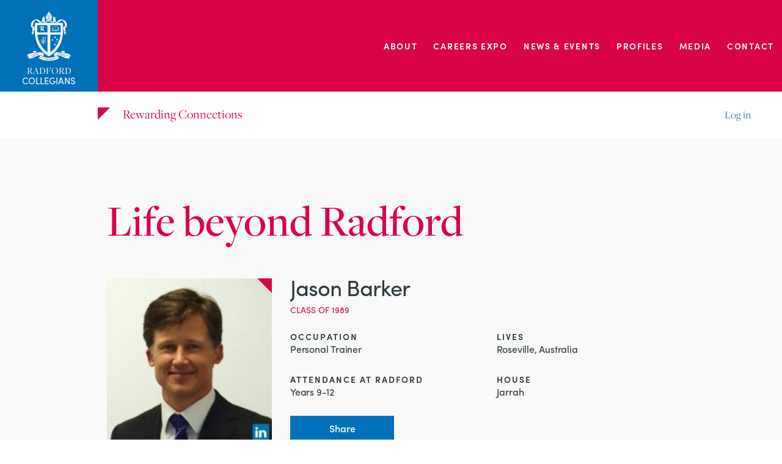

--- FILE ---
content_type: text/html; charset=UTF-8
request_url: https://radfordcollegians.com.au/collegian/jason-barker/
body_size: 7788
content:
<!DOCTYPE html>
<html lang="en-US" xmlns:og="http://opengraphprotocol.org/schema/" xmlns:fb="http://www.facebook.com/2008/fbml">
<head>
	<meta charset="UTF-8">
	<meta name="viewport" content="width=device-width, maximum-scale=1.0, user-scalable=no" />
	<meta name="format-detection" content="telephone=no">
	<title>Jason Barker &#8211; Radford Collegians</title>
<link rel='dns-prefetch' href='//maps.googleapis.com' />
<link rel='dns-prefetch' href='//use.typekit.net' />
<link rel='dns-prefetch' href='//s.w.org' />
<link rel="alternate" type="application/rss+xml" title="Radford Collegians &raquo; Feed" href="https://radfordcollegians.com.au/feed/" />
<link rel="alternate" type="application/rss+xml" title="Radford Collegians &raquo; Comments Feed" href="https://radfordcollegians.com.au/comments/feed/" />
<link rel="alternate" type="text/calendar" title="Radford Collegians &raquo; iCal Feed" href="https://radfordcollegians.com.au/events_calendar/?ical=1" />
<link rel="alternate" type="application/rss+xml" title="Radford Collegians &raquo; Posts by Jason Barker Feed" href="https://radfordcollegians.com.au/collegian/jason-barker/feed/" />
<meta property="og:url" content="https://radfordcollegians.com.au/collegian/jason-barker/"/>
<meta property="og:description" content="" />
<meta property="og:image" content="https://radfordcollegians.com.au/wp-content/uploads/2017/05/007175a0f13485080a8d83b17d816565_new-img.jpg"/>
<meta property="og:image:secure_url" content="https://radfordcollegians.com.au/wp-content/uploads/2017/05/007175a0f13485080a8d83b17d816565_new-img.jpg"/>
<meta property="og:image:width" content="315"/>
<meta property="og:image:height" content="315"/>
<link rel="canonical" href="https://radfordcollegians.com.au/collegian/jason-barker/" />		<script type="text/javascript">
			window._wpemojiSettings = {"baseUrl":"https:\/\/s.w.org\/images\/core\/emoji\/11\/72x72\/","ext":".png","svgUrl":"https:\/\/s.w.org\/images\/core\/emoji\/11\/svg\/","svgExt":".svg","source":{"concatemoji":"https:\/\/radfordcollegians.com.au\/wp-includes\/js\/wp-emoji-release.min.js?ver=4.9.23"}};
			!function(e,a,t){var n,r,o,i=a.createElement("canvas"),p=i.getContext&&i.getContext("2d");function s(e,t){var a=String.fromCharCode;p.clearRect(0,0,i.width,i.height),p.fillText(a.apply(this,e),0,0);e=i.toDataURL();return p.clearRect(0,0,i.width,i.height),p.fillText(a.apply(this,t),0,0),e===i.toDataURL()}function c(e){var t=a.createElement("script");t.src=e,t.defer=t.type="text/javascript",a.getElementsByTagName("head")[0].appendChild(t)}for(o=Array("flag","emoji"),t.supports={everything:!0,everythingExceptFlag:!0},r=0;r<o.length;r++)t.supports[o[r]]=function(e){if(!p||!p.fillText)return!1;switch(p.textBaseline="top",p.font="600 32px Arial",e){case"flag":return s([55356,56826,55356,56819],[55356,56826,8203,55356,56819])?!1:!s([55356,57332,56128,56423,56128,56418,56128,56421,56128,56430,56128,56423,56128,56447],[55356,57332,8203,56128,56423,8203,56128,56418,8203,56128,56421,8203,56128,56430,8203,56128,56423,8203,56128,56447]);case"emoji":return!s([55358,56760,9792,65039],[55358,56760,8203,9792,65039])}return!1}(o[r]),t.supports.everything=t.supports.everything&&t.supports[o[r]],"flag"!==o[r]&&(t.supports.everythingExceptFlag=t.supports.everythingExceptFlag&&t.supports[o[r]]);t.supports.everythingExceptFlag=t.supports.everythingExceptFlag&&!t.supports.flag,t.DOMReady=!1,t.readyCallback=function(){t.DOMReady=!0},t.supports.everything||(n=function(){t.readyCallback()},a.addEventListener?(a.addEventListener("DOMContentLoaded",n,!1),e.addEventListener("load",n,!1)):(e.attachEvent("onload",n),a.attachEvent("onreadystatechange",function(){"complete"===a.readyState&&t.readyCallback()})),(n=t.source||{}).concatemoji?c(n.concatemoji):n.wpemoji&&n.twemoji&&(c(n.twemoji),c(n.wpemoji)))}(window,document,window._wpemojiSettings);
		</script>
		<style type="text/css">
img.wp-smiley,
img.emoji {
	display: inline !important;
	border: none !important;
	box-shadow: none !important;
	height: 1em !important;
	width: 1em !important;
	margin: 0 .07em !important;
	vertical-align: -0.1em !important;
	background: none !important;
	padding: 0 !important;
}
</style>
<link rel='stylesheet' id='contact-form-7-css'  href='https://radfordcollegians.com.au/wp-content/plugins/contact-form-7/includes/css/styles.css?ver=5.0.4' type='text/css' media='all' />
<link rel='stylesheet' id='gglcptch-css'  href='https://radfordcollegians.com.au/wp-content/plugins/google-captcha/css/gglcptch.css?ver=1.37' type='text/css' media='all' />
<link rel='stylesheet' id='bodhi-svgs-attachment-css'  href='https://radfordcollegians.com.au/wp-content/plugins/svg-support/css/svgs-attachment.css?ver=4.9.23' type='text/css' media='all' />
<link rel='stylesheet' id='bootstrap-style-css'  href='https://radfordcollegians.com.au/wp-content/themes/radford/css/bootstrap.css?ver=4.9.23' type='text/css' media='all' />
<link rel='stylesheet' id='base-style-css'  href='https://radfordcollegians.com.au/wp-content/themes/radford/style.css?ver=4.9.23' type='text/css' media='all' />
<link rel='stylesheet' id='base-theme-css'  href='https://radfordcollegians.com.au/wp-content/themes/radford/theme.css?ver=4.9.23' type='text/css' media='all' />
<script type='text/javascript' src='https://radfordcollegians.com.au/wp-content/themes/radford/js/jquery-1.11.2.min.js?ver=4.9.23'></script>
<script type='text/javascript' src='https://radfordcollegians.com.au/wp-content/plugins/wp-retina-2x/js/picturefill.min.js?ver=3.0.2'></script>
<script type='text/javascript' src='https://radfordcollegians.com.au/wp-content/plugins/theme-my-login/modules/themed-profiles/themed-profiles.js?ver=4.9.23'></script>
<script type='text/javascript' src='https://maps.googleapis.com/maps/api/js?key=AIzaSyBFc3dMy3RkiGP0KQztPMriv5pXxaJKOyg&#038;ver=4.9.23'></script>
<script type='text/javascript' src='https://use.typekit.net/dtd5ufs.js?ver=4.9.23'></script>
<script type='text/javascript'>
try{Typekit.load({ async: true });}catch(e){};
</script>
<link rel='https://api.w.org/' href='https://radfordcollegians.com.au/wp-json/' />
<link rel="EditURI" type="application/rsd+xml" title="RSD" href="https://radfordcollegians.com.au/xmlrpc.php?rsd" />
<link rel="wlwmanifest" type="application/wlwmanifest+xml" href="https://radfordcollegians.com.au/wp-includes/wlwmanifest.xml" /> 
<meta name="tec-api-version" content="v1"><meta name="tec-api-origin" content="https://radfordcollegians.com.au"><link rel="https://theeventscalendar.com/" href="https://radfordcollegians.com.au/wp-json/tribe/events/v1/" />		<style type="text/css">.recentcomments a{display:inline !important;padding:0 !important;margin:0 !important;}</style>
		
<!-- BEGIN ExactMetrics v5.3.5 Universal Analytics - https://exactmetrics.com/ -->
<script>
(function(i,s,o,g,r,a,m){i['GoogleAnalyticsObject']=r;i[r]=i[r]||function(){
	(i[r].q=i[r].q||[]).push(arguments)},i[r].l=1*new Date();a=s.createElement(o),
	m=s.getElementsByTagName(o)[0];a.async=1;a.src=g;m.parentNode.insertBefore(a,m)
})(window,document,'script','https://www.google-analytics.com/analytics.js','ga');
  ga('create', 'UA-97183543-1', 'auto');
  ga('send', 'pageview');
</script>
<!-- END ExactMetrics Universal Analytics -->
</head>
<body data-rsssl=1 class="archive author author-jason-barker author-453 tribe-no-js">
<div class="wrapper">
	<header class="header">
		<div class="head-nav">
			<div class="container-fluid">
				<div class="row np-col">
					<div class="col-xs-6 col-md-2">
						<a href="https://radfordcollegians.com.au" class="logo">
							<img width="110" height="123" src="https://radfordcollegians.com.au/wp-content/uploads/2016/07/logo.png" class="attachment-thumbnail_110x123 size-thumbnail_110x123" alt="" />							<span class="logo-name">
							  <span class="logo-name-one">Radford</span>
							  <span class="logo-name-two">collegians</span>
							</span>
						</a>
						<div class="tagline visible-sm-block">Rewarding Connections</div>
					</div>
					<div class="col-xs-6 col-md-10">
						<div class="menu-trigger j-menu-opener visible-xs-block visible-sm-block">
							<div class="menu-trigger-title">
								<span class="menu-trigger-title-menu">Menu</span>
								<span class="menu-trigger-title-close">Close</span>
							</div>
							<div class="menu-opener">
								<span></span>
								<span></span>
								<span></span>
								<span></span>
							</div>
						</div>
						<div class="top-nav-container j-mobile-drop">
							<div class="top-nav-scroll">
							<ul id="navigation" class="top-nav"><li id="menu-item-2491" class="menu-item menu-item-type-custom menu-item-object-custom menu-item-has-children menu-item-2491"><a href="/About">About</a>
<ul class="sub-menu">
	<li id="menu-item-17967" class="menu-item menu-item-type-post_type menu-item-object-page menu-item-17967"><a href="https://radfordcollegians.com.au/about/partnershipprogram2026/">Partnership Program 2026</a></li>
	<li id="menu-item-276" class="menu-item menu-item-type-post_type menu-item-object-page menu-item-276"><a href="https://radfordcollegians.com.au/membership/">Membership</a></li>
</ul>
</li>
<li id="menu-item-17937" class="menu-item menu-item-type-post_type menu-item-object-page menu-item-17937"><a href="https://radfordcollegians.com.au/careers-exp/">Careers Expo</a></li>
<li id="menu-item-3933" class="menu-item menu-item-type-post_type menu-item-object-page menu-item-has-children menu-item-3933"><a href="https://radfordcollegians.com.au/news-events/">News &#038; Events</a>
<ul class="sub-menu">
	<li id="menu-item-9900" class="menu-item menu-item-type-post_type menu-item-object-page menu-item-9900"><a href="https://radfordcollegians.com.au/news-events/news/">News</a></li>
	<li id="menu-item-9901" class="menu-item menu-item-type-post_type menu-item-object-page menu-item-9901"><a href="https://radfordcollegians.com.au/events/">Events</a></li>
</ul>
</li>
<li id="menu-item-922" class="menu-item menu-item-type-custom menu-item-object-custom menu-item-has-children menu-item-922"><a href="#">Profiles</a>
<ul class="sub-menu">
	<li id="menu-item-687" class="menu-item menu-item-type-post_type menu-item-object-page menu-item-687"><a href="https://radfordcollegians.com.au/collegians/">Collegians</a></li>
	<li id="menu-item-1430" class="menu-item menu-item-type-custom menu-item-object-custom menu-item-1430"><a href="/collegians/#group-staff">Staff</a></li>
</ul>
</li>
<li id="menu-item-277" class="menu-item menu-item-type-custom menu-item-object-custom menu-item-has-children menu-item-277"><a href="#">Media</a>
<ul class="sub-menu">
	<li id="menu-item-280" class="menu-item menu-item-type-post_type menu-item-object-page menu-item-280"><a href="https://radfordcollegians.com.au/gallery/">Gallery</a></li>
</ul>
</li>
<li id="menu-item-667" class="menu-item menu-item-type-post_type menu-item-object-page menu-item-667"><a href="https://radfordcollegians.com.au/contact/">Contact</a></li>
</ul>							</div>

							<div class="top-nav-foot">
								<div class="nav-contacts visible-sm-block">
									<ul>
<li>T. +61 (0)2 6162 6200</li>
<li>F. +61 (0)2 6162 6200</li>
<li>E. <a href="mailto:collegians@radford.act.edu.au">collegians@radford.act.edu.au</a></li>
</ul>
								</div>
																<div class="nav-login visible-xs-block">
																		<ul class="user-nav">
										<li><a href="https://radfordcollegians.com.au/register/">Claim your profile</a></li>
										<li><a href="#" class="j-get-login-modal">Log in</a></li>
									</ul>
																	</div>
							</div>
						</div>
					</div>
				</div>
			</div>
		</div>
		<div class="sub-nav js-sub-nav hidden-xs">
			<div class="container-fluid">
				<div class="row np-col">
					<div class="col-xs-0 col-md-6 visible-md-block visible-lg-block">
						<div class="tagline">Rewarding Connections</div>
					</div>
					<div class="col-xs-12 col-md-6">
												<ul class="user-nav">
														<li><a href="#" class="j-get-login-modal">Log in</a></li>
						</ul>
											</div>
				</div>
			</div>
		</div>
	</header>

    <div class="main" id="main">
        <div class="gray-container">
            <div class="container">
                <div class="short-card-container">
                    <div class="short-card author-short-card">
                        <h1>Life beyond Radford</h1>                                                    <div class="short-card-top ">
                            <div class="row">
                                <div class="short-card-pic full">
                                                                            <img src="https://radfordcollegians.com.au/wp-content/uploads/2017/05/007175a0f13485080a8d83b17d816565_new-img-190x190.jpg" alt="">
                                    
                                    
                                                                            <span class="last-updated-author">Last updated 26.06.2018</span>
                                                                    </div>
                                <div class="holder">
                                    <h2 class="short-card-name">
                                        Jason Barker                                                                            </h2>

                                    <div class="row">
                                        <div class="col-sm-12">
                                                                                        <span class="short-card-grad-date">Class of 1989</span>
                                                                                    </div>
                                    </div>
                                    <div class="row">
                                                                                    <div class="col-sm-6">
                                                <div class="short-card-row">
                                                    <span class="short-card-desc-title">OCCUPATION</span>
                                                    <span class="short-card-desc-pos">Personal Trainer</span>
                                                </div>
                                            </div>
                                                                                <div class="col-sm-6">
                                            <div class="short-card-row">
                                                <span class="short-card-desc-title">Lives</span>
                                                                                                <span class="short-card-desc-pos">Roseville, Australia</span>
                                            </div>
                                        </div>
                                        <div class="col-sm-6">
                                            <div class="short-card-row">
                                                                                                    <span class="short-card-desc-title">Attendance at radford</span>
                                                                                                        <span class="short-card-desc-pos">Years 9-12</span>
                                                                                            </div>
                                        </div>

                                                                                
                                                                                    <div class="col-sm-6">
                                                <div class="short-card-row">
                                                    <span class="short-card-desc-title">House</span>
                                                    <span class="short-card-desc-pos">Jarrah</span>
                                                </div>
                                            </div>
                                        
                                                                                <div class="col-sm-6">
                                            <div class="share-btn js-share-btn">
                                                <span>Share</span>
                                                                                            </div>
                                        </div>
                                        
                                        <div class="col-sm-12">
                                            <div class="short-card-desc-additional j-short-card-desc-additional">
                                                
                                                
                                                
                                                                                                
                                                                                            </div>
                                            <div class="short-card-desc-foot js-short-card-desc-foot">
                                                <div class="icon-arrow-right"></div>
                                                <div class="short-card-desc-foot-open">View more</div>
                                                <div class="short-card-desc-foot-close">View less</div>
                                            </div>
                                        </div>
                                            

                                    </div>
                                </div>
                            </div>
                        </div>

                    </div>
                    
                                        
                                                                        <div class="ucollegians-about-person">
                                                                                                                                                                                                                                                                                                                                                                                                                                                                                                                                                                                                                                                                            </div>
                                            
                    
	                                </div>
            </div>
        </div>

        <div class="quick-links">
            <div class="container">
                <div class="row">
                    <div class="col-xs-12 col-sm-9 col-lg-10">
                        <div class="quick-links-inner-top">
                            <span class="back-to-article">Back to</span>
                            <a href="https://radfordcollegians.com.au/collegians/" class="life-beyond js-trigger-filter">All profiles</a>
                            <a href="#main" class="to-top j-go-to">
                                Top
                                <span class="icon icon-to-top"></span>
                            </a>
                        </div>
                    </div>
                                                            <div class="col-xs-12 col-sm-3 col-lg-2">
                        <div class="next-prev-post clearfix">
                                                        <a href="https://radfordcollegians.com.au/collegian/jarrett-prosser/" class="next-prev-post-link prev icon-arrow-left"></a>
                                                                                    <a href="https://radfordcollegians.com.au/collegian/jason-berman/" class="next-prev-post-link next icon-arrow-right"></a>
                                                    </div>
                    </div>
                                    </div>
            </div>
        </div>
    </div>

        <div class="where-are">
		<div class="container">
			<div class="row">
				<div class="col-xs-12 col-sm-12 col-md-12 col-md-offset-0 col-lg-10 col-lg-offset-1">
					<div class="row">
                        						<div class="col-xs-12 col-sm-6">
							<h4>Where are you now?</h4>
						</div>
                                                						<div class="col-xs-12 col-sm-6">
							<div class="where-links">
								<a href="https://radfordcollegians.com.au/profile/">Update your details</a>
<span class="where-or">OR</span>
<a href="https://radfordcollegians.com.au/story-form/">Tell us your story</a>							</div>
						</div>
                        					</div>
				</div>
			</div>
		</div>
	</div>
    
    	<div class="sing-up-holder">
        <div class="container">
    		<div class="row">
    			<div class="col-xs-12">
                        				<div class="sing-up">
    					<div class="row np-col-sm">
    						<div class="col-xs-12 col-sm-8 col-sm-offset-2">
                                <div class="newsletter-outer">
    							    <h3>Sign up to our Newsletter</h3>
<p>Get the latest news and stories from and about Radford Collegians.</p>
<form action="https://www.createsend.com/t/r/s/hjulkkh/" method="post" id="subForm" class="contact-form">
<div class="row custom-pd">
<div class="col-xs-12 col-sm-4 col-md-5">
<div class="form-group input-jiro">
<label for="fieldName">Full name</label>
<div class="input-group">
<input type="text" class="form-control" id="fieldName" name="cm-name">
</div>
</div>
</div>
<div class="col-xs-12 col-sm-4 col-md-5">
<div class="form-group input-jiro">
<label for="fieldEmail">Email</label>
<div class="input-group">
<input type="email" class="form-control" id="fieldEmail" name="cm-hjulkkh-hjulkkh" required>
</div>
</div>
</div>
<div class="col-xs-12 col-sm-4 col-md-2">
<div class="form-group">
<div class="input-group">
<button type="submit" class="btn btn-primary">Submit</button>
</div>
</div>
</div>
</div>
</form>                                </div>
    						</div>
    					</div>
    				</div>
                                            			</div>
    		</div>
    	</div>
	</div>
    
    
	<footer class="footer">
		<div class="container">
			<div class="row">
                				<div class="col-xs-12 col-sm-7 col-md-6 footer-left">
					<span>© Copyright <script language="javascript" type="text/javascript">
var today = new Date()
var year = today.getFullYear()
document.write(year)
</script> Radford Collegians</span>
<a href="https://radfordcollegians.com.au/sitemap/" style="padding-left:5px">Sitemap</a>
<a href="https://radfordcollegians.com.au/privacy-policy/" style="padding-left:5px">Privacy</a>
<a href="https://radfordcollegians.com.au/contact/" style="padding-left:5px">Contact</a>
				</div>
                                				<div class="col-xs-12 col-sm-5 col-md-6 text-right footer-right">
                    <div class="footer-soc">
                        <span class="footer-soc-title">Follow us on</span>
                        <a href="https://www.facebook.com/RadfordCollegians?mibextid=LQQJ4d" class="footer-soc-icon" target="_blank">
                            <span class="icon-facebook"></span>
                        </a>
                        <a href="https://www.linkedin.com/company/radford-collegians/" target="_blank" class="footer-soc-icon">
                            <span class="icon-linkedin"></span>
                        </a>
                    </div>
					<span>Visit </span>
<a href="http://www.radford.act.edu.au" target="_blank" style="padding-right:15px">Radford College</a>
<span>Site by </span>
<a href="http://coordinate.com.au/" target="_blank">Coordinate</a>				</div>
                			</div>
		</div>
	</footer>
</div>
<div class="modal fade" id="update-thank" tabindex="-1" role="dialog">
    <div class="modal-dialog" role="document">
        <div class="modal-content">
            <button type="button" class="close" data-dismiss="modal" aria-label="Close"><span aria-hidden="true">&times;</span></button>
            <h4 class="modal-title text-center">Thanks for updating your details.</h4>
                        <p class="text-center">Remember a profile makes it easier to keep your details up to date. So if you’d like to please <a href="https://radfordcollegians.com.au/register/">claim your profile</a> in the future. This will also allow you to share your story and connect with others.</p>
                                                <p class="text-center">
                <button type="button" class="btn btn-primary j-thank-continue">Continue</button>
            </p>
        </div>
    </div>
</div>
<div class="modal fade" id="submit-thank" tabindex="-1" role="dialog">
    <div class="modal-dialog" role="document">
        <div class="modal-content">
            <button type="button" class="close" data-dismiss="modal" aria-label="Close"><span aria-hidden="true">&times;</span></button>
            <h4 class="modal-title text-center">Registration complete</h4>
            <p class="text-center">Once approved you will receive an email confirming your profile is live on the site.</p>
            <p class="text-center">
                <button type="button" class="btn btn-primary j-thank-continue">Continue</button>
            </p>
        </div>
    </div>
</div>
<div class="modal fade" id="register_linkedin" tabindex="-1" role="dialog">
    <div class="modal-dialog" role="document">
        <div class="modal-content">
            <button type="button" class="close" data-dismiss="modal" aria-label="Close"><span aria-hidden="true">&times;</span></button>
            <h4 class="modal-title text-center">To finish Your registration, please fill in the required fields.</h4>
            <p class="text-center">
                <button type="button" class="btn btn-primary j-linkedin-continue">Continue</button>
            </p>
        </div>
    </div>
</div><div class="modal fade" id="form-thank" tabindex="-1" role="dialog">
    <div class="modal-dialog" role="document">
        <div class="modal-content">
            <button type="button" class="close" data-dismiss="modal" aria-label="Close"><span aria-hidden="true">&times;</span></button>
            <h4 class="modal-title text-center">Thank you.</h4>
            <p class="text-center">Form is submitted</p>
            <p class="text-center">
                <button type="button" class="btn btn-primary j-thank-continue" data-dismiss="modal" aria-label="Close">Continue</button>
            </p>
        </div>
    </div>
</div><div class="modal fade login-modal" id="login" tabindex="-1" role="dialog" aria-labelledby="myModalLabel">
    <div class="modal-dialog" role="document">
        <div class="modal-content">
            <button type="button" class="close" data-dismiss="modal" aria-label="Close"><span aria-hidden="true">&times;</span></button>
            <div class="narrow-modal-box">
                <h4 class="modal-title text-center">Login</h4>
                <p class="text-center">You can update your details and <br> story anytime</p>
                                <form action="#" class="contact-form user-login">
                    <div class="row">
                        <p class="status"></p>
                        <div class="col-xs-12">
                            <div class="form-group input-jiro">
                                <label for="">User name</label>
                                <div class="input-group">
                                    <input type="text" name="username" class="form-control">
                                </div>
                            </div>
                        </div>
                        <div class="col-xs-12">
                            <div class="form-group input-jiro">
                                <label for="">Password</label>
                                <div class="input-group">
                                    <input type="password" name="password" class="form-control">
                                </div>
                            </div>
                        </div>
                        <div class="col-xs-12">
                            <div class="form-group">
	                            <div class="gglcptch gglcptch_v2"><div id="gglcptch_recaptcha_196164275" class="gglcptch_recaptcha"></div>
				<noscript>
					<div style="width: 302px;">
						<div style="width: 302px; height: 422px; position: relative;">
							<div style="width: 302px; height: 422px; position: absolute;">
								<iframe src="https://www.google.com/recaptcha/api/fallback?k=6LeZxh0TAAAAADlF5AWSPWk7pAAwlg8XWzbjXwyL" frameborder="0" scrolling="no" style="width: 302px; height:422px; border-style: none;"></iframe>
							</div>
						</div>
						<div style="border-style: none; bottom: 12px; left: 25px; margin: 0px; padding: 0px; right: 25px; background: #f9f9f9; border: 1px solid #c1c1c1; border-radius: 3px; height: 60px; width: 300px;">
							<textarea id="g-recaptcha-response" name="g-recaptcha-response" class="g-recaptcha-response" style="width: 250px !important; height: 40px !important; border: 1px solid #c1c1c1 !important; margin: 10px 25px !important; padding: 0px !important; resize: none !important;"></textarea>
						</div>
					</div>
				</noscript></div>                            </div>
                        </div>
                        <div class="col-xs-12">
                            <div class="form-group">
                                <div class="input-group">
                                    <button type="submit" class="btn btn-primary">Login</button>
                                </div>
                            </div>
                        </div>
                    </div>
                </form>
                <div class="text-center modal-help-links">
                    <a href="https://radfordcollegians.com.au/register/">Dont have a login? <br> Create one here</a>
                    <a href="https://radfordcollegians.com.au/login/?action=lostpassword">Forgot user name or password?</a>
                </div>
            </div>
        </div>
    </div>
</div><div class="modal fade" id="share" tabindex="-1" role="dialog">
    <div class="modal-dialog" role="document">
        <div class="modal-content">
            <button type="button" class="close" data-dismiss="modal" aria-label="Close"><span aria-hidden="true">&times;</span></button>
            <h5 class="modal-title text-center">Share this:</h5>
            <h2 class="modal-title text-center">Radford Collegians</h2>
            <div class="text-center modal-share-btns">
                <!-- Go to www.addthis.com/dashboard to customize your tools -->
				<script type="text/javascript" src="//s7.addthis.com/js/300/addthis_widget.js#pubid=ra-5926842810cf11e9"></script>
				<!-- Go to www.addthis.com/dashboard to customize your tools -->
				<div class="addthis_inline_share_toolbox"></div>
                <!--<div class="addthis_sharing_toolbox"></div>-->
            </div>
            <div class="text-center">
                <a href="#" data-dismiss="modal" aria-label="Close">Continue</a>
            </div>
        </div>
    </div>
</div>		<script>
		( function ( body ) {
			'use strict';
			body.className = body.className.replace( /\btribe-no-js\b/, 'tribe-js' );
		} )( document.body );
		</script>
		<script> /* <![CDATA[ */var tribe_l10n_datatables = {"aria":{"sort_ascending":": activate to sort column ascending","sort_descending":": activate to sort column descending"},"length_menu":"Show _MENU_ entries","empty_table":"No data available in table","info":"Showing _START_ to _END_ of _TOTAL_ entries","info_empty":"Showing 0 to 0 of 0 entries","info_filtered":"(filtered from _MAX_ total entries)","zero_records":"No matching records found","search":"Search:","all_selected_text":"All items on this page were selected. ","select_all_link":"Select all pages","clear_selection":"Clear Selection.","pagination":{"all":"All","next":"Next","previous":"Previous"},"select":{"rows":{"0":"","_":": Selected %d rows","1":": Selected 1 row"}},"datepicker":{"dayNames":["Sunday","Monday","Tuesday","Wednesday","Thursday","Friday","Saturday"],"dayNamesShort":["Sun","Mon","Tue","Wed","Thu","Fri","Sat"],"dayNamesMin":["S","M","T","W","T","F","S"],"monthNames":["January","February","March","April","May","June","July","August","September","October","November","December"],"monthNamesShort":["January","February","March","April","May","June","July","August","September","October","November","December"],"nextText":"Next","prevText":"Prev","currentText":"Today","closeText":"Done"}};var tribe_system_info = {"sysinfo_optin_nonce":"6ac7061140","clipboard_btn_text":"Copy to clipboard","clipboard_copied_text":"System info copied","clipboard_fail_text":"Press \"Cmd + C\" to copy"};/* ]]> */ </script><script type='text/javascript'>
/* <![CDATA[ */
var wpcf7 = {"apiSettings":{"root":"https:\/\/radfordcollegians.com.au\/wp-json\/contact-form-7\/v1","namespace":"contact-form-7\/v1"},"recaptcha":{"messages":{"empty":"Please verify that you are not a robot."}},"cached":"1"};
/* ]]> */
</script>
<script type='text/javascript' src='https://radfordcollegians.com.au/wp-content/plugins/contact-form-7/includes/js/scripts.js?ver=5.0.4'></script>
<script type='text/javascript' src='https://radfordcollegians.com.au/wp-content/themes/radford/js/bootstrap.min.js?ver=4.9.23'></script>
<script type='text/javascript' src='https://radfordcollegians.com.au/wp-content/themes/radford/js/jquery.nicescroll.js?ver=4.9.23'></script>
<script type='text/javascript' src='https://radfordcollegians.com.au/wp-content/themes/radford/js/modernizr.custom.js?ver=4.9.23'></script>
<script type='text/javascript' src='https://radfordcollegians.com.au/wp-content/themes/radford/js/jcf.js?ver=4.9.23'></script>
<script type='text/javascript' src='https://radfordcollegians.com.au/wp-content/themes/radford/js/jcf.select.js?ver=4.9.23'></script>
<script type='text/javascript' src='https://radfordcollegians.com.au/wp-content/themes/radford/js/jcf.scrollable.js?ver=4.9.23'></script>
<script type='text/javascript' src='https://radfordcollegians.com.au/wp-content/themes/radford/js/imgLiquid-min.js?ver=4.9.23'></script>
<script type='text/javascript' src='https://radfordcollegians.com.au/wp-content/themes/radford/js/jquery.filer.js?ver=4.9.23'></script>
<script type='text/javascript' src='https://radfordcollegians.com.au/wp-content/themes/radford/js/select2.full.js?ver=4.9.23'></script>
<script type='text/javascript' src='https://radfordcollegians.com.au/wp-content/themes/radford/js/hashTabber.js?ver=4.9.23'></script>
<script type='text/javascript' src='https://radfordcollegians.com.au/wp-content/themes/radford/js/markerclusterer.js?ver=4.9.23'></script>
<script type='text/javascript' src='https://radfordcollegians.com.au/wp-content/themes/radford/js/bootstrap-slider.js?ver=4.9.23'></script>
<script type='text/javascript' src='https://radfordcollegians.com.au/wp-content/themes/radford/js/jquery.fancybox.js?ver=4.9.23'></script>
<script type='text/javascript' src='https://radfordcollegians.com.au/wp-content/themes/radford/js/fancybox-helpers/jquery.fancybox-media.js?ver=4.9.23'></script>
<script type='text/javascript' src='https://radfordcollegians.com.au/wp-content/themes/radford/js/croppie.js?ver=4.9.23'></script>
<script type='text/javascript' src='https://radfordcollegians.com.au/wp-content/themes/radford/js/bootstrap-datepicker.js?ver=4.9.23'></script>
<script type='text/javascript' src='https://radfordcollegians.com.au/wp-content/themes/radford/js/svgcheckbx.js?ver=4.9.23'></script>
<script type='text/javascript' src='https://radfordcollegians.com.au/wp-content/themes/radford/js/imagesloaded.pkgd.min.js?ver=4.9.23'></script>
<script type='text/javascript' src='https://radfordcollegians.com.au/wp-content/themes/radford/js/grayscale.js?ver=4.9.23'></script>
<script type='text/javascript' src='https://radfordcollegians.com.au/wp-content/themes/radford/js/grayscale-functions.js?ver=4.9.23'></script>
<script type='text/javascript'>
/* <![CDATA[ */
var base = {"template_url":"https:\/\/radfordcollegians.com.au\/wp-content\/themes\/radford","ajax_url":"https:\/\/radfordcollegians.com.au\/wp-admin\/admin-ajax.php","nonce":"3ddb11df27"};
/* ]]> */
</script>
<script type='text/javascript' src='https://radfordcollegians.com.au/wp-content/themes/radford/js/jquery.main.js?ver=4.9.23'></script>
<script type='text/javascript' src='https://radfordcollegians.com.au/wp-content/themes/radford/js/jquery.dev.js?ver=4.9.23'></script>
<script type='text/javascript' src='https://radfordcollegians.com.au/wp-includes/js/wp-embed.min.js?ver=4.9.23'></script>
<script type='text/javascript' data-cfasync="false" async="async" defer="defer" src='https://www.google.com/recaptcha/api.js?render=explicit&#038;ver=1.37'></script>
<script type='text/javascript'>
/* <![CDATA[ */
var gglcptch = {"options":{"version":"v2","sitekey":"6LeZxh0TAAAAADlF5AWSPWk7pAAwlg8XWzbjXwyL","theme":"light","error":"<strong>Warning<\/strong>:&nbsp;More than one reCAPTCHA has been found in the current form. Please remove all unnecessary reCAPTCHA fields to make it work properly."},"vars":{"visibility":false}};
/* ]]> */
</script>
<script type='text/javascript' src='https://radfordcollegians.com.au/wp-content/plugins/google-captcha/js/script.js?ver=1.37'></script>
</body>
</html>
<!-- Page generated by LiteSpeed Cache 2.6.4.1 on 2026-01-12 21:00:55 -->

--- FILE ---
content_type: text/html; charset=utf-8
request_url: https://www.google.com/recaptcha/api2/anchor?ar=1&k=6LeZxh0TAAAAADlF5AWSPWk7pAAwlg8XWzbjXwyL&co=aHR0cHM6Ly9yYWRmb3JkY29sbGVnaWFucy5jb20uYXU6NDQz&hl=en&v=PoyoqOPhxBO7pBk68S4YbpHZ&theme=light&size=compact&anchor-ms=20000&execute-ms=30000&cb=oog6uyez8nbr
body_size: 49399
content:
<!DOCTYPE HTML><html dir="ltr" lang="en"><head><meta http-equiv="Content-Type" content="text/html; charset=UTF-8">
<meta http-equiv="X-UA-Compatible" content="IE=edge">
<title>reCAPTCHA</title>
<style type="text/css">
/* cyrillic-ext */
@font-face {
  font-family: 'Roboto';
  font-style: normal;
  font-weight: 400;
  font-stretch: 100%;
  src: url(//fonts.gstatic.com/s/roboto/v48/KFO7CnqEu92Fr1ME7kSn66aGLdTylUAMa3GUBHMdazTgWw.woff2) format('woff2');
  unicode-range: U+0460-052F, U+1C80-1C8A, U+20B4, U+2DE0-2DFF, U+A640-A69F, U+FE2E-FE2F;
}
/* cyrillic */
@font-face {
  font-family: 'Roboto';
  font-style: normal;
  font-weight: 400;
  font-stretch: 100%;
  src: url(//fonts.gstatic.com/s/roboto/v48/KFO7CnqEu92Fr1ME7kSn66aGLdTylUAMa3iUBHMdazTgWw.woff2) format('woff2');
  unicode-range: U+0301, U+0400-045F, U+0490-0491, U+04B0-04B1, U+2116;
}
/* greek-ext */
@font-face {
  font-family: 'Roboto';
  font-style: normal;
  font-weight: 400;
  font-stretch: 100%;
  src: url(//fonts.gstatic.com/s/roboto/v48/KFO7CnqEu92Fr1ME7kSn66aGLdTylUAMa3CUBHMdazTgWw.woff2) format('woff2');
  unicode-range: U+1F00-1FFF;
}
/* greek */
@font-face {
  font-family: 'Roboto';
  font-style: normal;
  font-weight: 400;
  font-stretch: 100%;
  src: url(//fonts.gstatic.com/s/roboto/v48/KFO7CnqEu92Fr1ME7kSn66aGLdTylUAMa3-UBHMdazTgWw.woff2) format('woff2');
  unicode-range: U+0370-0377, U+037A-037F, U+0384-038A, U+038C, U+038E-03A1, U+03A3-03FF;
}
/* math */
@font-face {
  font-family: 'Roboto';
  font-style: normal;
  font-weight: 400;
  font-stretch: 100%;
  src: url(//fonts.gstatic.com/s/roboto/v48/KFO7CnqEu92Fr1ME7kSn66aGLdTylUAMawCUBHMdazTgWw.woff2) format('woff2');
  unicode-range: U+0302-0303, U+0305, U+0307-0308, U+0310, U+0312, U+0315, U+031A, U+0326-0327, U+032C, U+032F-0330, U+0332-0333, U+0338, U+033A, U+0346, U+034D, U+0391-03A1, U+03A3-03A9, U+03B1-03C9, U+03D1, U+03D5-03D6, U+03F0-03F1, U+03F4-03F5, U+2016-2017, U+2034-2038, U+203C, U+2040, U+2043, U+2047, U+2050, U+2057, U+205F, U+2070-2071, U+2074-208E, U+2090-209C, U+20D0-20DC, U+20E1, U+20E5-20EF, U+2100-2112, U+2114-2115, U+2117-2121, U+2123-214F, U+2190, U+2192, U+2194-21AE, U+21B0-21E5, U+21F1-21F2, U+21F4-2211, U+2213-2214, U+2216-22FF, U+2308-230B, U+2310, U+2319, U+231C-2321, U+2336-237A, U+237C, U+2395, U+239B-23B7, U+23D0, U+23DC-23E1, U+2474-2475, U+25AF, U+25B3, U+25B7, U+25BD, U+25C1, U+25CA, U+25CC, U+25FB, U+266D-266F, U+27C0-27FF, U+2900-2AFF, U+2B0E-2B11, U+2B30-2B4C, U+2BFE, U+3030, U+FF5B, U+FF5D, U+1D400-1D7FF, U+1EE00-1EEFF;
}
/* symbols */
@font-face {
  font-family: 'Roboto';
  font-style: normal;
  font-weight: 400;
  font-stretch: 100%;
  src: url(//fonts.gstatic.com/s/roboto/v48/KFO7CnqEu92Fr1ME7kSn66aGLdTylUAMaxKUBHMdazTgWw.woff2) format('woff2');
  unicode-range: U+0001-000C, U+000E-001F, U+007F-009F, U+20DD-20E0, U+20E2-20E4, U+2150-218F, U+2190, U+2192, U+2194-2199, U+21AF, U+21E6-21F0, U+21F3, U+2218-2219, U+2299, U+22C4-22C6, U+2300-243F, U+2440-244A, U+2460-24FF, U+25A0-27BF, U+2800-28FF, U+2921-2922, U+2981, U+29BF, U+29EB, U+2B00-2BFF, U+4DC0-4DFF, U+FFF9-FFFB, U+10140-1018E, U+10190-1019C, U+101A0, U+101D0-101FD, U+102E0-102FB, U+10E60-10E7E, U+1D2C0-1D2D3, U+1D2E0-1D37F, U+1F000-1F0FF, U+1F100-1F1AD, U+1F1E6-1F1FF, U+1F30D-1F30F, U+1F315, U+1F31C, U+1F31E, U+1F320-1F32C, U+1F336, U+1F378, U+1F37D, U+1F382, U+1F393-1F39F, U+1F3A7-1F3A8, U+1F3AC-1F3AF, U+1F3C2, U+1F3C4-1F3C6, U+1F3CA-1F3CE, U+1F3D4-1F3E0, U+1F3ED, U+1F3F1-1F3F3, U+1F3F5-1F3F7, U+1F408, U+1F415, U+1F41F, U+1F426, U+1F43F, U+1F441-1F442, U+1F444, U+1F446-1F449, U+1F44C-1F44E, U+1F453, U+1F46A, U+1F47D, U+1F4A3, U+1F4B0, U+1F4B3, U+1F4B9, U+1F4BB, U+1F4BF, U+1F4C8-1F4CB, U+1F4D6, U+1F4DA, U+1F4DF, U+1F4E3-1F4E6, U+1F4EA-1F4ED, U+1F4F7, U+1F4F9-1F4FB, U+1F4FD-1F4FE, U+1F503, U+1F507-1F50B, U+1F50D, U+1F512-1F513, U+1F53E-1F54A, U+1F54F-1F5FA, U+1F610, U+1F650-1F67F, U+1F687, U+1F68D, U+1F691, U+1F694, U+1F698, U+1F6AD, U+1F6B2, U+1F6B9-1F6BA, U+1F6BC, U+1F6C6-1F6CF, U+1F6D3-1F6D7, U+1F6E0-1F6EA, U+1F6F0-1F6F3, U+1F6F7-1F6FC, U+1F700-1F7FF, U+1F800-1F80B, U+1F810-1F847, U+1F850-1F859, U+1F860-1F887, U+1F890-1F8AD, U+1F8B0-1F8BB, U+1F8C0-1F8C1, U+1F900-1F90B, U+1F93B, U+1F946, U+1F984, U+1F996, U+1F9E9, U+1FA00-1FA6F, U+1FA70-1FA7C, U+1FA80-1FA89, U+1FA8F-1FAC6, U+1FACE-1FADC, U+1FADF-1FAE9, U+1FAF0-1FAF8, U+1FB00-1FBFF;
}
/* vietnamese */
@font-face {
  font-family: 'Roboto';
  font-style: normal;
  font-weight: 400;
  font-stretch: 100%;
  src: url(//fonts.gstatic.com/s/roboto/v48/KFO7CnqEu92Fr1ME7kSn66aGLdTylUAMa3OUBHMdazTgWw.woff2) format('woff2');
  unicode-range: U+0102-0103, U+0110-0111, U+0128-0129, U+0168-0169, U+01A0-01A1, U+01AF-01B0, U+0300-0301, U+0303-0304, U+0308-0309, U+0323, U+0329, U+1EA0-1EF9, U+20AB;
}
/* latin-ext */
@font-face {
  font-family: 'Roboto';
  font-style: normal;
  font-weight: 400;
  font-stretch: 100%;
  src: url(//fonts.gstatic.com/s/roboto/v48/KFO7CnqEu92Fr1ME7kSn66aGLdTylUAMa3KUBHMdazTgWw.woff2) format('woff2');
  unicode-range: U+0100-02BA, U+02BD-02C5, U+02C7-02CC, U+02CE-02D7, U+02DD-02FF, U+0304, U+0308, U+0329, U+1D00-1DBF, U+1E00-1E9F, U+1EF2-1EFF, U+2020, U+20A0-20AB, U+20AD-20C0, U+2113, U+2C60-2C7F, U+A720-A7FF;
}
/* latin */
@font-face {
  font-family: 'Roboto';
  font-style: normal;
  font-weight: 400;
  font-stretch: 100%;
  src: url(//fonts.gstatic.com/s/roboto/v48/KFO7CnqEu92Fr1ME7kSn66aGLdTylUAMa3yUBHMdazQ.woff2) format('woff2');
  unicode-range: U+0000-00FF, U+0131, U+0152-0153, U+02BB-02BC, U+02C6, U+02DA, U+02DC, U+0304, U+0308, U+0329, U+2000-206F, U+20AC, U+2122, U+2191, U+2193, U+2212, U+2215, U+FEFF, U+FFFD;
}
/* cyrillic-ext */
@font-face {
  font-family: 'Roboto';
  font-style: normal;
  font-weight: 500;
  font-stretch: 100%;
  src: url(//fonts.gstatic.com/s/roboto/v48/KFO7CnqEu92Fr1ME7kSn66aGLdTylUAMa3GUBHMdazTgWw.woff2) format('woff2');
  unicode-range: U+0460-052F, U+1C80-1C8A, U+20B4, U+2DE0-2DFF, U+A640-A69F, U+FE2E-FE2F;
}
/* cyrillic */
@font-face {
  font-family: 'Roboto';
  font-style: normal;
  font-weight: 500;
  font-stretch: 100%;
  src: url(//fonts.gstatic.com/s/roboto/v48/KFO7CnqEu92Fr1ME7kSn66aGLdTylUAMa3iUBHMdazTgWw.woff2) format('woff2');
  unicode-range: U+0301, U+0400-045F, U+0490-0491, U+04B0-04B1, U+2116;
}
/* greek-ext */
@font-face {
  font-family: 'Roboto';
  font-style: normal;
  font-weight: 500;
  font-stretch: 100%;
  src: url(//fonts.gstatic.com/s/roboto/v48/KFO7CnqEu92Fr1ME7kSn66aGLdTylUAMa3CUBHMdazTgWw.woff2) format('woff2');
  unicode-range: U+1F00-1FFF;
}
/* greek */
@font-face {
  font-family: 'Roboto';
  font-style: normal;
  font-weight: 500;
  font-stretch: 100%;
  src: url(//fonts.gstatic.com/s/roboto/v48/KFO7CnqEu92Fr1ME7kSn66aGLdTylUAMa3-UBHMdazTgWw.woff2) format('woff2');
  unicode-range: U+0370-0377, U+037A-037F, U+0384-038A, U+038C, U+038E-03A1, U+03A3-03FF;
}
/* math */
@font-face {
  font-family: 'Roboto';
  font-style: normal;
  font-weight: 500;
  font-stretch: 100%;
  src: url(//fonts.gstatic.com/s/roboto/v48/KFO7CnqEu92Fr1ME7kSn66aGLdTylUAMawCUBHMdazTgWw.woff2) format('woff2');
  unicode-range: U+0302-0303, U+0305, U+0307-0308, U+0310, U+0312, U+0315, U+031A, U+0326-0327, U+032C, U+032F-0330, U+0332-0333, U+0338, U+033A, U+0346, U+034D, U+0391-03A1, U+03A3-03A9, U+03B1-03C9, U+03D1, U+03D5-03D6, U+03F0-03F1, U+03F4-03F5, U+2016-2017, U+2034-2038, U+203C, U+2040, U+2043, U+2047, U+2050, U+2057, U+205F, U+2070-2071, U+2074-208E, U+2090-209C, U+20D0-20DC, U+20E1, U+20E5-20EF, U+2100-2112, U+2114-2115, U+2117-2121, U+2123-214F, U+2190, U+2192, U+2194-21AE, U+21B0-21E5, U+21F1-21F2, U+21F4-2211, U+2213-2214, U+2216-22FF, U+2308-230B, U+2310, U+2319, U+231C-2321, U+2336-237A, U+237C, U+2395, U+239B-23B7, U+23D0, U+23DC-23E1, U+2474-2475, U+25AF, U+25B3, U+25B7, U+25BD, U+25C1, U+25CA, U+25CC, U+25FB, U+266D-266F, U+27C0-27FF, U+2900-2AFF, U+2B0E-2B11, U+2B30-2B4C, U+2BFE, U+3030, U+FF5B, U+FF5D, U+1D400-1D7FF, U+1EE00-1EEFF;
}
/* symbols */
@font-face {
  font-family: 'Roboto';
  font-style: normal;
  font-weight: 500;
  font-stretch: 100%;
  src: url(//fonts.gstatic.com/s/roboto/v48/KFO7CnqEu92Fr1ME7kSn66aGLdTylUAMaxKUBHMdazTgWw.woff2) format('woff2');
  unicode-range: U+0001-000C, U+000E-001F, U+007F-009F, U+20DD-20E0, U+20E2-20E4, U+2150-218F, U+2190, U+2192, U+2194-2199, U+21AF, U+21E6-21F0, U+21F3, U+2218-2219, U+2299, U+22C4-22C6, U+2300-243F, U+2440-244A, U+2460-24FF, U+25A0-27BF, U+2800-28FF, U+2921-2922, U+2981, U+29BF, U+29EB, U+2B00-2BFF, U+4DC0-4DFF, U+FFF9-FFFB, U+10140-1018E, U+10190-1019C, U+101A0, U+101D0-101FD, U+102E0-102FB, U+10E60-10E7E, U+1D2C0-1D2D3, U+1D2E0-1D37F, U+1F000-1F0FF, U+1F100-1F1AD, U+1F1E6-1F1FF, U+1F30D-1F30F, U+1F315, U+1F31C, U+1F31E, U+1F320-1F32C, U+1F336, U+1F378, U+1F37D, U+1F382, U+1F393-1F39F, U+1F3A7-1F3A8, U+1F3AC-1F3AF, U+1F3C2, U+1F3C4-1F3C6, U+1F3CA-1F3CE, U+1F3D4-1F3E0, U+1F3ED, U+1F3F1-1F3F3, U+1F3F5-1F3F7, U+1F408, U+1F415, U+1F41F, U+1F426, U+1F43F, U+1F441-1F442, U+1F444, U+1F446-1F449, U+1F44C-1F44E, U+1F453, U+1F46A, U+1F47D, U+1F4A3, U+1F4B0, U+1F4B3, U+1F4B9, U+1F4BB, U+1F4BF, U+1F4C8-1F4CB, U+1F4D6, U+1F4DA, U+1F4DF, U+1F4E3-1F4E6, U+1F4EA-1F4ED, U+1F4F7, U+1F4F9-1F4FB, U+1F4FD-1F4FE, U+1F503, U+1F507-1F50B, U+1F50D, U+1F512-1F513, U+1F53E-1F54A, U+1F54F-1F5FA, U+1F610, U+1F650-1F67F, U+1F687, U+1F68D, U+1F691, U+1F694, U+1F698, U+1F6AD, U+1F6B2, U+1F6B9-1F6BA, U+1F6BC, U+1F6C6-1F6CF, U+1F6D3-1F6D7, U+1F6E0-1F6EA, U+1F6F0-1F6F3, U+1F6F7-1F6FC, U+1F700-1F7FF, U+1F800-1F80B, U+1F810-1F847, U+1F850-1F859, U+1F860-1F887, U+1F890-1F8AD, U+1F8B0-1F8BB, U+1F8C0-1F8C1, U+1F900-1F90B, U+1F93B, U+1F946, U+1F984, U+1F996, U+1F9E9, U+1FA00-1FA6F, U+1FA70-1FA7C, U+1FA80-1FA89, U+1FA8F-1FAC6, U+1FACE-1FADC, U+1FADF-1FAE9, U+1FAF0-1FAF8, U+1FB00-1FBFF;
}
/* vietnamese */
@font-face {
  font-family: 'Roboto';
  font-style: normal;
  font-weight: 500;
  font-stretch: 100%;
  src: url(//fonts.gstatic.com/s/roboto/v48/KFO7CnqEu92Fr1ME7kSn66aGLdTylUAMa3OUBHMdazTgWw.woff2) format('woff2');
  unicode-range: U+0102-0103, U+0110-0111, U+0128-0129, U+0168-0169, U+01A0-01A1, U+01AF-01B0, U+0300-0301, U+0303-0304, U+0308-0309, U+0323, U+0329, U+1EA0-1EF9, U+20AB;
}
/* latin-ext */
@font-face {
  font-family: 'Roboto';
  font-style: normal;
  font-weight: 500;
  font-stretch: 100%;
  src: url(//fonts.gstatic.com/s/roboto/v48/KFO7CnqEu92Fr1ME7kSn66aGLdTylUAMa3KUBHMdazTgWw.woff2) format('woff2');
  unicode-range: U+0100-02BA, U+02BD-02C5, U+02C7-02CC, U+02CE-02D7, U+02DD-02FF, U+0304, U+0308, U+0329, U+1D00-1DBF, U+1E00-1E9F, U+1EF2-1EFF, U+2020, U+20A0-20AB, U+20AD-20C0, U+2113, U+2C60-2C7F, U+A720-A7FF;
}
/* latin */
@font-face {
  font-family: 'Roboto';
  font-style: normal;
  font-weight: 500;
  font-stretch: 100%;
  src: url(//fonts.gstatic.com/s/roboto/v48/KFO7CnqEu92Fr1ME7kSn66aGLdTylUAMa3yUBHMdazQ.woff2) format('woff2');
  unicode-range: U+0000-00FF, U+0131, U+0152-0153, U+02BB-02BC, U+02C6, U+02DA, U+02DC, U+0304, U+0308, U+0329, U+2000-206F, U+20AC, U+2122, U+2191, U+2193, U+2212, U+2215, U+FEFF, U+FFFD;
}
/* cyrillic-ext */
@font-face {
  font-family: 'Roboto';
  font-style: normal;
  font-weight: 900;
  font-stretch: 100%;
  src: url(//fonts.gstatic.com/s/roboto/v48/KFO7CnqEu92Fr1ME7kSn66aGLdTylUAMa3GUBHMdazTgWw.woff2) format('woff2');
  unicode-range: U+0460-052F, U+1C80-1C8A, U+20B4, U+2DE0-2DFF, U+A640-A69F, U+FE2E-FE2F;
}
/* cyrillic */
@font-face {
  font-family: 'Roboto';
  font-style: normal;
  font-weight: 900;
  font-stretch: 100%;
  src: url(//fonts.gstatic.com/s/roboto/v48/KFO7CnqEu92Fr1ME7kSn66aGLdTylUAMa3iUBHMdazTgWw.woff2) format('woff2');
  unicode-range: U+0301, U+0400-045F, U+0490-0491, U+04B0-04B1, U+2116;
}
/* greek-ext */
@font-face {
  font-family: 'Roboto';
  font-style: normal;
  font-weight: 900;
  font-stretch: 100%;
  src: url(//fonts.gstatic.com/s/roboto/v48/KFO7CnqEu92Fr1ME7kSn66aGLdTylUAMa3CUBHMdazTgWw.woff2) format('woff2');
  unicode-range: U+1F00-1FFF;
}
/* greek */
@font-face {
  font-family: 'Roboto';
  font-style: normal;
  font-weight: 900;
  font-stretch: 100%;
  src: url(//fonts.gstatic.com/s/roboto/v48/KFO7CnqEu92Fr1ME7kSn66aGLdTylUAMa3-UBHMdazTgWw.woff2) format('woff2');
  unicode-range: U+0370-0377, U+037A-037F, U+0384-038A, U+038C, U+038E-03A1, U+03A3-03FF;
}
/* math */
@font-face {
  font-family: 'Roboto';
  font-style: normal;
  font-weight: 900;
  font-stretch: 100%;
  src: url(//fonts.gstatic.com/s/roboto/v48/KFO7CnqEu92Fr1ME7kSn66aGLdTylUAMawCUBHMdazTgWw.woff2) format('woff2');
  unicode-range: U+0302-0303, U+0305, U+0307-0308, U+0310, U+0312, U+0315, U+031A, U+0326-0327, U+032C, U+032F-0330, U+0332-0333, U+0338, U+033A, U+0346, U+034D, U+0391-03A1, U+03A3-03A9, U+03B1-03C9, U+03D1, U+03D5-03D6, U+03F0-03F1, U+03F4-03F5, U+2016-2017, U+2034-2038, U+203C, U+2040, U+2043, U+2047, U+2050, U+2057, U+205F, U+2070-2071, U+2074-208E, U+2090-209C, U+20D0-20DC, U+20E1, U+20E5-20EF, U+2100-2112, U+2114-2115, U+2117-2121, U+2123-214F, U+2190, U+2192, U+2194-21AE, U+21B0-21E5, U+21F1-21F2, U+21F4-2211, U+2213-2214, U+2216-22FF, U+2308-230B, U+2310, U+2319, U+231C-2321, U+2336-237A, U+237C, U+2395, U+239B-23B7, U+23D0, U+23DC-23E1, U+2474-2475, U+25AF, U+25B3, U+25B7, U+25BD, U+25C1, U+25CA, U+25CC, U+25FB, U+266D-266F, U+27C0-27FF, U+2900-2AFF, U+2B0E-2B11, U+2B30-2B4C, U+2BFE, U+3030, U+FF5B, U+FF5D, U+1D400-1D7FF, U+1EE00-1EEFF;
}
/* symbols */
@font-face {
  font-family: 'Roboto';
  font-style: normal;
  font-weight: 900;
  font-stretch: 100%;
  src: url(//fonts.gstatic.com/s/roboto/v48/KFO7CnqEu92Fr1ME7kSn66aGLdTylUAMaxKUBHMdazTgWw.woff2) format('woff2');
  unicode-range: U+0001-000C, U+000E-001F, U+007F-009F, U+20DD-20E0, U+20E2-20E4, U+2150-218F, U+2190, U+2192, U+2194-2199, U+21AF, U+21E6-21F0, U+21F3, U+2218-2219, U+2299, U+22C4-22C6, U+2300-243F, U+2440-244A, U+2460-24FF, U+25A0-27BF, U+2800-28FF, U+2921-2922, U+2981, U+29BF, U+29EB, U+2B00-2BFF, U+4DC0-4DFF, U+FFF9-FFFB, U+10140-1018E, U+10190-1019C, U+101A0, U+101D0-101FD, U+102E0-102FB, U+10E60-10E7E, U+1D2C0-1D2D3, U+1D2E0-1D37F, U+1F000-1F0FF, U+1F100-1F1AD, U+1F1E6-1F1FF, U+1F30D-1F30F, U+1F315, U+1F31C, U+1F31E, U+1F320-1F32C, U+1F336, U+1F378, U+1F37D, U+1F382, U+1F393-1F39F, U+1F3A7-1F3A8, U+1F3AC-1F3AF, U+1F3C2, U+1F3C4-1F3C6, U+1F3CA-1F3CE, U+1F3D4-1F3E0, U+1F3ED, U+1F3F1-1F3F3, U+1F3F5-1F3F7, U+1F408, U+1F415, U+1F41F, U+1F426, U+1F43F, U+1F441-1F442, U+1F444, U+1F446-1F449, U+1F44C-1F44E, U+1F453, U+1F46A, U+1F47D, U+1F4A3, U+1F4B0, U+1F4B3, U+1F4B9, U+1F4BB, U+1F4BF, U+1F4C8-1F4CB, U+1F4D6, U+1F4DA, U+1F4DF, U+1F4E3-1F4E6, U+1F4EA-1F4ED, U+1F4F7, U+1F4F9-1F4FB, U+1F4FD-1F4FE, U+1F503, U+1F507-1F50B, U+1F50D, U+1F512-1F513, U+1F53E-1F54A, U+1F54F-1F5FA, U+1F610, U+1F650-1F67F, U+1F687, U+1F68D, U+1F691, U+1F694, U+1F698, U+1F6AD, U+1F6B2, U+1F6B9-1F6BA, U+1F6BC, U+1F6C6-1F6CF, U+1F6D3-1F6D7, U+1F6E0-1F6EA, U+1F6F0-1F6F3, U+1F6F7-1F6FC, U+1F700-1F7FF, U+1F800-1F80B, U+1F810-1F847, U+1F850-1F859, U+1F860-1F887, U+1F890-1F8AD, U+1F8B0-1F8BB, U+1F8C0-1F8C1, U+1F900-1F90B, U+1F93B, U+1F946, U+1F984, U+1F996, U+1F9E9, U+1FA00-1FA6F, U+1FA70-1FA7C, U+1FA80-1FA89, U+1FA8F-1FAC6, U+1FACE-1FADC, U+1FADF-1FAE9, U+1FAF0-1FAF8, U+1FB00-1FBFF;
}
/* vietnamese */
@font-face {
  font-family: 'Roboto';
  font-style: normal;
  font-weight: 900;
  font-stretch: 100%;
  src: url(//fonts.gstatic.com/s/roboto/v48/KFO7CnqEu92Fr1ME7kSn66aGLdTylUAMa3OUBHMdazTgWw.woff2) format('woff2');
  unicode-range: U+0102-0103, U+0110-0111, U+0128-0129, U+0168-0169, U+01A0-01A1, U+01AF-01B0, U+0300-0301, U+0303-0304, U+0308-0309, U+0323, U+0329, U+1EA0-1EF9, U+20AB;
}
/* latin-ext */
@font-face {
  font-family: 'Roboto';
  font-style: normal;
  font-weight: 900;
  font-stretch: 100%;
  src: url(//fonts.gstatic.com/s/roboto/v48/KFO7CnqEu92Fr1ME7kSn66aGLdTylUAMa3KUBHMdazTgWw.woff2) format('woff2');
  unicode-range: U+0100-02BA, U+02BD-02C5, U+02C7-02CC, U+02CE-02D7, U+02DD-02FF, U+0304, U+0308, U+0329, U+1D00-1DBF, U+1E00-1E9F, U+1EF2-1EFF, U+2020, U+20A0-20AB, U+20AD-20C0, U+2113, U+2C60-2C7F, U+A720-A7FF;
}
/* latin */
@font-face {
  font-family: 'Roboto';
  font-style: normal;
  font-weight: 900;
  font-stretch: 100%;
  src: url(//fonts.gstatic.com/s/roboto/v48/KFO7CnqEu92Fr1ME7kSn66aGLdTylUAMa3yUBHMdazQ.woff2) format('woff2');
  unicode-range: U+0000-00FF, U+0131, U+0152-0153, U+02BB-02BC, U+02C6, U+02DA, U+02DC, U+0304, U+0308, U+0329, U+2000-206F, U+20AC, U+2122, U+2191, U+2193, U+2212, U+2215, U+FEFF, U+FFFD;
}

</style>
<link rel="stylesheet" type="text/css" href="https://www.gstatic.com/recaptcha/releases/PoyoqOPhxBO7pBk68S4YbpHZ/styles__ltr.css">
<script nonce="IY447m1SGDj2a64cwwlqeg" type="text/javascript">window['__recaptcha_api'] = 'https://www.google.com/recaptcha/api2/';</script>
<script type="text/javascript" src="https://www.gstatic.com/recaptcha/releases/PoyoqOPhxBO7pBk68S4YbpHZ/recaptcha__en.js" nonce="IY447m1SGDj2a64cwwlqeg">
      
    </script></head>
<body><div id="rc-anchor-alert" class="rc-anchor-alert"></div>
<input type="hidden" id="recaptcha-token" value="[base64]">
<script type="text/javascript" nonce="IY447m1SGDj2a64cwwlqeg">
      recaptcha.anchor.Main.init("[\x22ainput\x22,[\x22bgdata\x22,\x22\x22,\[base64]/[base64]/[base64]/KE4oMTI0LHYsdi5HKSxMWihsLHYpKTpOKDEyNCx2LGwpLFYpLHYpLFQpKSxGKDE3MSx2KX0scjc9ZnVuY3Rpb24obCl7cmV0dXJuIGx9LEM9ZnVuY3Rpb24obCxWLHYpe04odixsLFYpLFZbYWtdPTI3OTZ9LG49ZnVuY3Rpb24obCxWKXtWLlg9KChWLlg/[base64]/[base64]/[base64]/[base64]/[base64]/[base64]/[base64]/[base64]/[base64]/[base64]/[base64]\\u003d\x22,\[base64]\\u003d\x22,\x22wrvDoMK0woDDvFfCjS9ETS3CpcO1Tjw9wphhwo9Sw7jDtxdTCcKXVnQhXUPCqMKHwrDDrGVwwpEyI00yHjRGw5tMBhECw6hYw4UuZxJkwp/DgsKsw77ChsKHwoVhPMOwwqvCp8KJLhPDi1nCmMOEF8OaZMOFw6DDscK4VjBncl/[base64]/Cj3bDiC83KcOjXT5ewo3CkS/CkMOKAcK5AsO4GsKiw5vCucKqw6BpKg1vw4PDjcOUw7fDn8Kdw4AwbMKgbcOBw79YwpPDgXHCmMKNw5/CjmLDrk13CQnDqcKcw6Mdw5bDjWDCjMOJd8K6P8Kmw6jDicOjw4B1wqPClirCuMKOw77CkGDCr8OmNsOsHsOschjCmcKqdMK8C2xIwqN+w6vDgF3DmMOiw7BAwo0yQX17w6HDusO4w5HDqsOpwpHDqcK/[base64]/[base64]/Duzopw5bCvllJw7VfF0jCty7CnGrCqcOkUcOcBcOMdMOkZRJnHn0FwqRjHsKmw7XCunIOw68cw4LDvcKoesKVw6N4wqjDtjvCoxEiIQHDiWHChRluw5xMw5N8EU3CkcO6w7vCoMKww5cjw57DgcOew5xWwrk6RcOVKMO8TMKtScO/w5zCjcOGw7nDosK/AB0YACVCwozDmsKwVFrCrnZJIsOWHsOJw5rCg8KAIMOlWMOmwqrCocO3wo/DvcOgCQEIw4Vmwrg5BsKIO8OeScOgw71sCMKeOk/Ch33DusKEwr8SF1nDugjDncKuVsOyS8OWO8OOw553HsKGfjYfaw/CtWzDjMKew4xIJm7Dtg5fSAhPeyoyOMONwo/Ct8OSfsOMUEJqHEzDtcObXcOHNMK0wqcrcsOawpJOCMKLwoswFistJVteMHFnfsOJBWHCh1/CgyA4w5l1w4DCp8OwEGMdw70eWsKsw73CtcKzw53Ct8O0w6rDvcO7PMODwqMUwqPDrHLDrcKtRsO6e8OBcy7Dl1F/[base64]/w7zCo8KpwpwLw4XCqWRwOsOgfT3Di8KpEMOQw5oWw74pElPCvsKEZx/CkGNUwoAbVMOPwonCpjjCq8KPw4ZPw7HDkwYuwrs3w4fCpCLChETCusKpw7nConzDscKtwqrDssObwqIIwrLDoSMXDFdmwqsVScKKe8KnbcO4woZ5dgXDuWXDkyvDk8KXbm/DlMK/wrrChycEw6/Cl8OhBw/DhWgVSMKCV1zDl2IVQGdnFcK8KkUSbHPDpXHCtmHDn8KFw5XDp8OYTcOkD1nDhMKBRmR7MsKXw7J3MCbDm1FqN8KWw7jCo8OJY8O7wqDColDDq8OCw54+wrHDoRLDi8O/[base64]/CscKzR8K0w6J3w70UdMOOODrDksKsbcOjTBTDk0UQEVB/EkDDuGNEJ1rDhcOvNEgew7ZPwp0LKWweN8ODwo/CjEHCtcO+ZjPCgcKmBGQ+wq1kwoZ1TsK8ZcOXwqc/[base64]/DvsO/w7HCtkYQQMOhwphLw6NUwqLDrsKqw5w3ZcK2BwU6wr9gw6fCgMKOfTIKDH4bwoF7woEFwprCp2jCssOUwqErPcOawqvCp1DDljvDscKKTDjDpAJpJwHDmsKAYQkgay/DvsOcSDtOZcOWw5xBOcOUw5TCg0vDsGV6wqYhGxY9w5FCXm3DjEXCujPCvcO9w6rCknMGJlvCtkM1w5XCvMOCbXpcHU3DrTYtX8Kewq/[base64]/w4RVw7/CrhY9fn02Sg9CwrErW1F/[base64]/DkkJKCMKVw77DmsKeT8O1w4DCrsOjPcKswrdmw5pKaSo3VcOTBMKTwrlqw4UYw45kC0VyPybDphDDosKlwqYaw4Umw5nDrl9fAnvDlnk/D8KVSx17B8KKFcKKw7rCg8K0w73ChksyT8KOwojDkcO0PhDCuDsPwovDhMOYBMOVPk09woPDpyAlQXssw54UwrEMGsOzFMKlODjDo8KDcCHDssOWHS3DtsOLDwZWGSspRcKMwpo/[base64]/Cu8Kdw70cKC8cPcKRKUwrKH4UwrzDnzfDsB9FYzgWw6vCj3x7w43Clk9sw4/DsgXDrcKhD8K6BlAmw7LCosKtw6PDvsOJw6PCvcOfwpLDosOcwoLDlFnClXRRw6oxwpLDqB/[base64]/DqFTCkVzCp8OFO8Kpw7oEMg7DsMOUwqVSADnDpcKiw57DtjfCs8ODw6DDgsO9a0Z5VcKyKxHCtcKAw54AN8Oxw74SwqkGw6TCs8KeTGXCssOCVyQTGMKewq5IPVhJOgTCkEDDnW0Mwpd3wrZ+Ly0zMcOew5JWFivCjyHDjUQSw5VMf2/ClcK9GGbDtcKje1DCtsOuwq9lFFBzLRthLSPCgcOMw4rCpFvCrMO7Y8OtwocwwrUGUsOtwoBWw5TCssOWE8K1w5QJw6sQS8O4Y8OZw5QJcMKcA8O/w4oIwqMWRR9qc2EdX8OSwqPDlCTCq1MyLVjDo8OFwrLDqMOjw7TDt8KJLWcFw588G8O0UUXChcKxw7xVwofCn8OUC8OBwqPCgVQyw6rCocOMw41HJk9yw5HDpcOhYgpwH3PCjcOow4nCk0xzL8K9wpfDmsO9wpDCjcK3LELDm3fDq8ORPMOow6cmW1AjKzHDpURZwp/DkHdgXsOGwr7Co8OwfAsRw7UmwqvCvwrDt3VXwpVNHcONahIiw5fCkALCuyVuRXfCgypnecKsEsO5w4HDuWcPw7psGMOVw7zCkcKRLsKfw4vDs8KEw59Fw4MjacOuwo/Di8KdBSk7Y8K7RMKCJMK5wpJlVXtxwq8yw7EUVTkOFyDDtgFJUcKAZl8ke2Qlw5oALsKbw7HDgsKdMjYmw6tlHMKZG8OYwowDaX7CnWkUUsK0fzvDssO1E8ORwqxiPMKMw6HDiTpaw5Mzw6B8QMKlESrDncOgN8KtwqXDs8OkwqoYY3jCuH3DlS1vwrosw7/ChcKOTm/DkcK0OWfDpMO5fcO7fDvCv1pWw5llw63CkTYASsOlb0BzwrkHR8KqwqvDoHvCg0zDiijDnsOSwrvDjcOFc8O6SloOw7hneAhLFsOgbU3CrcKbE8Kiw6oYBQXDnzkpYwfDncKQw4IwScOXZRVPw6Juw4JRwotGw7PDjH7CkcK9ejEEbMKDcsOMaMOHVlhuw7/DhEQCwow2VjvDjMOXwrsYBnhPw4B7wprDk8O1fMKRJBNpIXnCgsOGUsOjScKeLFkKRmzDkcK+EsONw7DDrHLDpH1pJH/DjjdOUDZowpLCjh/DqkLDnlvCnsK/wqXDsMOZRcOlJ8Ozw5VaZy4desKmw7LDucK8U8KiPElfK8OXw5cdw7HDqmphwo7DqcOowosuwrFcw5bCvjfDp2/DuEXDs8KORsKKEDJiwpXDkVLDvA5ufh/Cmi7CjcOFwq7DsMONQjlkwprCn8OuZBPCq8O/w6p3wo0Rc8K/dsKPeMKwwoQNSsO2w6grw5TDnlkOKXZVUsOnw5V9bcOkYwt/anB0D8KKc8OMw7I+w6F9wp1dSMO/MMKsIsOtW2LCiwxDw65gw5bCrsK2Z0RNasKHwpAyJ3XDg2zCggjDliQEDh/CvDp1TMOhMsKPGQjDh8KXwr/DgWLCu8Ocw5JcWAxtwrRww7nCgWx+w6LDnUEqfDTDp8KKLCF2w5N4wr0fw6/ChQZxwozDj8K8dAgtQFNYw4JfwpzDo1VubMOyfn0aw5nCnMKVVcO/JCLCtcOdOMK6wqHDhMO8SD1QcH8Uw7jCgU4xwqjCjMOlwofCpMOeAjvDnFhaZ10qw6fDvsKzQBN8wo/[base64]/Yjhxw69lPCPCiMKlIXTCscKbQMKpN8OAwprCosOhw5AEw4NdwrcRdsOpUcK0w6PDtcOmwoE5B8O8w4txwr/[base64]/DssOje3d/JsOnw79nRmlbwoXDqj0SYcKIw7HDp8KHM3DDgD9NRhfCnC/DsMKFwq/[base64]/DvVbCucOfwqoqw4RPwrfCmMO8w5hUT0LDhsOFwrTCkDfDicKoI8Ofw7fDlmHDjEfDkMOqwovDsyFuPsKmIQfCkhvDq8Oxw5XCvBJkRkrClVzDqMOMIMKPw4/DuQ/[base64]/w5sHP8KLw6fDh8OFw6IhwrozwocmVU0yDcO8w7AWHsKawp/Dh8KIw5RcO8KFWC5WwpV5XcOgw67DsyAzwrPDtWMNw58uwrzDrsOfwoPCr8Kvw4/Dq1Zqwo7CsTwvdH7Cm8Kkw7sIElgrO2rCjzLCsWxmwoB5wrnDjF44wpnCo23Dv0PCj8KaTBrDtSLDrQ4mMDvCjMKuRGBhw5PDnVbDjDLDkXN5woTDpsOawo3CgylDw6d0EMOXKcO1w7zCmcOmScO4dMOKwo3DssKwK8OhAcKUO8O3wqPCrMOFw5oQwq/DmCchw45DwqQ8w451wojDjQ7DpkLDrsOowqrDg2oVw7/[base64]/w6YdB3wAw4cHYQDCvcOlIHppwq3DpXPDs8KdwpLDu8KHwrHDi8KoM8Ksc8KswpoTAzJcEQLClMKuTcObY8K2LcKuw6zDhxrCgHnDs15FMHV8AsKTRSvCshXDq3/DmsOXBcOTMsO+wpwCCFbDssOKwpvDlMKAX8KlwrNiw4nDhmXCogNDa1d+wqzDqsKFw7DCgsKDwok7w5wyScKkGH3CgMKaw4BkwrDCvzXDmn5twpDDvmB9JcKlwqnCvBxGwp0bLsKewo9uJTFbehlmSMK6e2MeG8OqwoIgQGxLw61/woDDnsKIR8Oaw4DCtBnDtcK9MMKzwq8zQMKIw4MBwrUpfMKDQMOhQW/CikPDuHvCs8K+SMOSwpZYWcKSw4c/[base64]/[base64]/Ds8OLQ17Dm8Oyw5hrw4fDpi7CrCbDi8Ofw61owpfCqmLDr8Oxw4ovfcOVEVzCnsKOw4NqfcKafMKAwqJBw7IMAMOawpRLw68HADrDtD8PwoFVd3/CrQ97NCzCgRbCgm4FwpdBw6fChV1kesKrRcKjNxXCvsKtwojCkkZzwqzCiMOsRsOTOMKbdHkuwqXDncKsQMOkw6IpwpYuwrfDuj3CuxEVY19tDcOkw6EKFcOow5rCscKuw5oScC9owp3DtzTCi8K9YkBAH1PClh/DoSMhTnx2wqzDuU5SUMOUR8KXAhjCjsKWw57CuBTDqsOiBk7DosKMwqV9wrQyOyF0dAjDrcOTO8KGbkF5FcO/[base64]/[base64]/DpVLCsTBlwpjDnsKow5fCtQ/[base64]/wotowrxRRMKNw6HDoMKbw61Tw7PDtsKewrnDvQrCuj/ChV7CgsKVwonDhDrClsKzwqfCjsKLA2I9wrckw658MsOYaT/ClsKmVCDCtcOaF3TDhAHDrsKLW8OiSEFUwrHCsGhpw5M+wodDwpLCvizDisKDMcKhw51NEDwRMMO5RcK3ADDCq3pQw4gaYmBbw7LCrcObOl/CoWDCosKeGkbDtcOydDZjHMKbwojCvzpTwoXDucKEw4fCk04hTcOkSxUEfiEjw7JrQ19dfMKGw7dVJ3JBDxTDi8O+wqzCj8O5w6hqTRkgwojCi3rCmxXDjMOawqMgNMOwH25Ew4BfJcKUw5wuAcK/w5AjwrfDqF3CnMOCGMObUMKEQMKGVMK1fMOWwq4bJArDiFTDrj8NwptOw5YDJxAUT8KEe8OpF8OLasOERcOXwo/CuW3Cv8KswpE/[base64]/[base64]/Ds8Ozw7/DgcKsH8K+w6IBesKuwpnDqEbCjMK7FcKTw6Asw7jDiSUAcBbCl8KrK2ltOcOsCiAdPB3CvQHDicOnwoDDswI3YCQnDTXCiMOmQcK2Oz4ewrk1AMOxw59VDMOCOcOgwotDGWJowobDkMKdeTLDscKow6p1w4/[base64]/Ch8O5w4YOGkXCiD95woIgcBMMG8KmRk8qJnDCkHdBdlBEaFljCUAfbDXDvTFWB8KLw698w5LClcOJHcOyw5YVw4l8UUTDiMO6woZDABTCoT5zwoPDoMKBEMONwpV0E8KSwqHDv8O3w6TChT/ChcKjw4x4RirDr8KsQMKhA8KlQwt4OhpECDXCuMODw5rCqA3Ct8KywrpqQMOgwpFaNcKEUMOeE8OYIE3DkCvDkcKyUE/[base64]/DkSvDpAM3eRvDqMO2w5UJLMKzw5FYE8OpGcOKw6UUE17DmArDiVjDo1TCiMOdKxLDtDwDw4nCtAzCgcOfJWBjw4/DocO8wr0WwrJuTmsoL0Ioc8KZw70Ewqomw7TDn3JiwrEqwqhXw4Itw5DCucKVD8KcAkwbW8O0wrJCbcO3wrDDisOaw7txJMOZw4dXIEZeT8OLQnzChcK/[base64]/w6ERw5TCmsOZPy5Rw6TDuDpPw7scXHrCv09RDcOPw402w6vCksOXWMOOKSHDgVl7wqjCvsKrdEd7w6nCmWsVw6DCk1nCrcK6wocVO8Ktw7pCBcOCERHDoR0RwpVow5ULwq/CqhrDucKwYnfDpDXCgybDqyrCnmIBwqAlc33CjUTDt38hKcKgw6nDm8OFJwXDv2xYw57DlsOBwo8HN27DlMKnXcKSCMK3wql7MjvCm8KURjXDisKqC1VuUMOdwp/CnjPCv8KTw4nCvA3DkwZQw63ChsOJEMKkw6fCusO9wq3CukTDrlYEOsKDK0zCplvDujYvPcKfKBEDw75ECRULJcOHwqnCgsK0ecKWwo/DvlocwrUiwqLCuBDDssOfwo93woPDvlbDp0fDiUtca8OkPW7CiArClRPCjsOxwqINw4nCh8KMGj7DsQNuw5dubMKROGbDpA8maS7Du8KKX05wwppxwoVbwoxSwq5AEcO1AcKdw6dAw5c8LsK/UsO/wpw9w4TDlApywrlVwqrDucK0wqTCmgh5w6zCg8O/B8KAw57DusKKw7AfFwcJA8O9dMONEDslw5MQIMOqwo/DlUwWKSLDhMKgwoBgacKYbGbCtsOJMEFcwopZw77DuHLDkV91CDfCpcO9M8KEwp5bYjRHQAYrb8Kxw6FKOMOfbMOddSYAw5LCjMKHwrQoA3/CrDfCq8KsEB0jXMKXNRDDnEjCo2orVDc/wq3DtMKZwqbDgF/DgMOAw5EwZ8Kgwr7DiGzCsMOJSsKYw4AFRMK8wr/DpHXDlR/[base64]/w6zCtMKiQcKZw4DDtcOKw55Uwq1Tw5LCiWUcw49Cw6V6V8KvwozDicOMNsKYwpDCrAvCncO9worCisKfa23CocOtwpkHw4RkwqElw4Q/w6PDslvCu8K0w5vChcKBw5rDgsKHw4VEwr/DhgHDm3JcwrXDlyzCnMOkLy1hWiPDkFzCunIiHXtwwp/[base64]/ClUwqwo/DlMO4woQ/w4ccw7XCssKywqA0SsKDY8Odb8KFw6HDg1UFQk8hw6jDuDUxwrnCrcOYw5tSLcO4w5FYw4DCmcK2w5xmwrk1OiRTM8KFw4d8wqVpZFrDjsKLDUY+wrEwO1fCi8Orw7lnX8OQwpnDumozwpNDw6XCqlzDryVFw6nDmlkcX0dzIWF1U8KjwqQQw4YfWcOvwrAOwrteci/Ct8KKw7lNw7pUFcO3w67DviQ/wpTCpVjDmDkMH2krwr0GTsKwX8Okw4chwqwzE8Kzwq/Cn13Cvm7CocKzw5zDoMOUdFnCkB/CrX8vwqUew6ceESApw7PDo8KfCSx+WsOYwrdpcmJ7wqlrEGrCs2J7B8O/wpUgw6ZCBcO6K8OuUDNuworDmRwKO1IWAcOkw684KMKXw6vCtkM8wrrCgsOqw6Nww4p6wrPCmcK6wp3CicOEFW3DosKXwohKwo18woZnw6sAZMKVd8OOw6kRwp4cfF7Cs33Cg8O8FMOEYExaw6kmPcOccAbDuW8dWMK6PsO0SMOSUsOUw5PCqcOcw4/ClcO5AMOxU8KXwpHCl19lwq3DpDnDr8OrUkrCgmc8FcO5RsOkwrbCuw9IasOzd8OfwqQSecOmfUM2XTjDlB4Nw4fCvsKrw4Rlw58HIVR7DjTCmErCpMKGw6sgQEddwqnDhzLDrkVGUgsGU8OIwrdJATNEA8Omw4/Dj8OGScKEw5F0Wm8UAcO/w5U7AsO7w5zDk8OJGsOBMy1iworDtG/DhMOHMz7CisOlbHczw4bCiGfDhWXCsX0bwr9AwoNAw4U5wrvCgirChDXDkyBSw7p6w4xTw4/[base64]/DvMOZw6IDwp1XUMOfUsO0w6jCgMKtdWXCu8O0KcO5YBBCEcOoZz5nNcOdw4A0w7HDtz/DmBvDjiFsAlwLNcKMwpPDqsKZW1zDu8KnCcOXDsOnwoPDlw8KcC1HwrHCn8OewothwrvDu2bCiCLDjnUdwqjCk0HDlwnChEBbw5AXJSgEwq/[base64]/Dj8O+worDiXjDsTXCjcOfXgbDpTHDmF7Ci2PDhh/Dj8ObwoAyW8OiT3vCjSxvPDvDmMKbw4sfw6w0PcO3wpcmw4HClsOyw7cFwrfDp8KDw6jCk0bDkxItwqXDuwDCsAI8dllpeHIuwrtZacO5wpR2w6RMwr7DoQ7Dp3dSCSpiwo3CusObPlsWwq/[base64]/Cj2fDmcKFw4VAw5BCBcKTwrLDhMO8w6N8wqZ6w6oxwohkwo5NJ8OcCMKPI8ORCsKcw7crSMOLXsOewqzDjjTCi8OQDHHCtsODw5hiwo1zUkoWeSzDgCFvw53CuMOAWUQrwoXCtHTDsAo/WcKnf0dfTDo2NcKHZ2t6PcKfDMKAQWTDo8Olam7Ds8KUwpd3YxHClcKawprDp1TDgWXDslVQw5nCoMO3DsOIfsO/ZEPDqcKMZsOJwp3DgUnDvB4Zwo/CnsKewpjCq0PDvlrChcKBDcOBAxMXasKiw7HDqcODwoAzw4HCvMO0QsODwq1Lwo49WRnDp8KTw4wXVyVBwrZ8EUPDqyfCpQLDhSZUw7ojQ8Kuwq3DnhNJwrlaD1XDhx/[base64]/[base64]/[base64]/Cn0g0U8O0w7gjwqRxCljDusK9DUjDmidZSMObT1zCu0/DqGLDiSoRGMKSEcKDw43DlMKCw5DDiMKOTsOfw5fCvkPCimnDqCp/w6F4w49hwqcoIsKKw4nDqcOPD8K+woDCijPDrsO2ccOdwpvCm8Oyw4HDmMKjw6VSwqMhw7BhWAjDgBPDhlotUcKXeMKFYcKtw4HDoB1vw6gPOhzClBQcw6kvDxjCmcK2woPDpMK9wqPDkxBhw6zChcOVV8OSw6oDw48Tb8Ogw5BfIcO0wpnDox7DjsKMw7/[base64]/Ct8O7w7nDsHbDp8K1CGIkwpJIw4cHWsOLwrBTfHvCnxRQw5UcScOcWnbDuRfCqjXComFmGsKIGsKmXcOMJsOwRcOfw4cNBH9QamTChcOdSS7DosK0woLDvRnCh8OSwrxNTDLCsTPCv24jwpY4S8OXHMOWwoE5YUQ5F8KSwqp9IMKDehPDmi/CuhoiBGwVTMKBwop2UcKywr1swpVlw7zCqEsow55RRAXDjMOva8KPMivDlypmDWDDtHTCp8OCU8OmPyUpWHXDvMOWwp7DryHCgg4LwqDDuQ/ClcKIwqzDl8OdDsKNw6DDhMO5ETIFYsKWwoPDiB50w6nDvR7Dj8KFOQPDowxgClE+w7vDqF3DlcKBw4PDp2Q1w5J6wopGw7QMalzCkwHCnsKfwprCqcKsQMK4YldlYS3Dl8KgHTHDj30Kw5TCpmsVwostMnJdcyF4wr/CosKsAQU1wpfCkF1hw5MAwrvCgcOdZA7DsMKxwp/[base64]/LsOyw4nCiMO3N1DDhcOlwo3CrHVLwrfDvMKcDsOEDcOgOHrDt8OAQ8OxKxM/w444wo7CuMO0DsOBPsOlwqHCrzbChlYMwqLDnxbDvQ5kwo7DuVQAw6Fcekg1w4Msw6d/AUfDpzfCucKGw63CuH7ClcKqKsK1C3FwGMOQEMKDwrPDlSDDmMOaZ8KFICTCl8KQwqvDlcKaCzjCjcOiRsKzwrx/wo3DucOlwr3CgMOdCBbChFrCn8KOw5kBworCnsKVPBQpJm9uwpnCrFd4BQXCqn1nwrvDgcK/w78ZJMOfw6NFwolRwrg7VGrCrMKMwq0wXcKRwpQKbMOGwqVHwrLCqCIiFcKkwrvCsMO/w7V0wpfDozbDvn4eCRwleETDucKpw6BfUgczw6nDi8KEw4bCuH3CocOaVW4zwpjDoX4zNMKuwr3Cv8OvacOiCsOfw5fCpGJDQirDqUfCt8KIwp3DrlvCicO/[base64]/CucOvw6R/N2nCn8KVSm5Ow5JDC0bDuy3Ck8OKbsOmYMOJRcOhwqvCv1XCqkrCr8OTwrhcw5Z5Z8OhwrrCsynDumTDgQrDu3/[base64]/wq9HwoTCuz9xIxlUOMKKwrnDlx/CtcKnwrzCqQPCkl3Domscw6jDjRwfwpfCnz8hRcKsAUIIEMKwfcKoKyPDrMKtNMKVwozDmMK0ZghNwrkLMTF/wqVrw57ChMKRw5vDsnTDs8Oow6hsScKYa0rChcOuYGYiwqPDmWHDv8KxEcKocmBfYBHDucOew5zDuWzCqifDlsOEwpcbLMOPwrfCtCPDjTIYw4AzB8K2w7zCosKTw5XCocOpZQ3DpMOEJj7CoScEEsK4w4w0L0RDBTYkwphBw7IFNnQiw6jDisKjaH7CvTkmVMOpQE/DrsKjVsOHwpppOkPDqsKFV2TCtcK4Jx58fMO/FMKARcKpw5TCvsOtw7RwcMOpN8Orw4AlE3DDkMKCblzCsQxTwrgrw55PGGXCpHp/wpwXUxPCrDzCtcONwrESw6F+AMKcM8KZScKxR8Oew5XDrcOAw5vCv1IKw5ghMF9NeTIxXsK7QMKBJ8K3WcOWfQQIwp0dwpnCrMKgE8O+Z8O/wpNdLcOxwqs5w4PDisOHwrlfwrkTwqzDiwQxWx7DtcO/UcKNwpbCpcK7MsK+esOrL2PDr8Ktw5DCnRlgwobDosK4NMKAw71rA8O4w7/CnSweG2wWwrIXQ33Cn3dsw73CgsKMwpkvwqHDhsO4w4rCr8K6ATPCujLCoynDv8KIw4IGQMKcUMKGwoNHPU/[base64]/CpjdGJsOfwqHCgMO9wpHDjcKnwp9/P8KXwqsewqjCmTBYBB8BBcORwpzDkMO0wq3CpMOjDX84Z19oGMK9wrJgwqx2w7nDusKFwofChxJFw7psw4XDucO+w6rCvsKBCDgTwqg4LDQ/wrvDtTdpwrcLwpnDg8KRwoJOeVEddcKkw41nwoQaYz1MXsO8w7oVJXkaeAjCr0fDoSYhw73CqkjCuMOvCkBMXcKrw6HDtQnCpkAOFhnDqcOGw40KwpV4EMKUw7vDnMKqwoLDpMOMwrLCiMKvDsOCwonChwXCicKPwpsrccKuOXVVwqDDkMOVw5TChh7DqmZWwr/DmFcEw6Zow4/CscOAaCLCsMOLwo1UwrTCj2cdAA/ClHfCrsOxw4PCpMK5NMKvw7t3KsKTw4fCp8OJbizDoELCtX10wpXDqwzCoMKqAzZGAl7CjMObdsKFfAbChTHCpcOtw4AIwqXCsD3Du2t1w7TCumbCvi/Dj8OMV8KZwpHDnVc1EGzDgzQuAMOJeMO3dUY0LXfDpms3Pl/[base64]/I8KYwp1PQcKLw63DlEoZC1wedsOjT8Kqw4fDqcO0w5cHw73DpFXDrcKvwp0Lw6tcw5QGa2TDvXo8w6fCkzLDoMKIC8Onwp45wo/DuMKFIsO+SsKYwq1afmPCmBRcJMKUbMKEQsKBwqwfMnLCncOsVcK0w5jDucOowq4tJlErw4fCiMKkLcOuwpMKOnPDljnCqcOVdcOhAFoqw6nDkcKpw6clYMOfwptxJMOrw5V+IcKow5obXMKfZRcCwphsw77CtcKMwq/Ci8KyUsO5wofCulBaw73CrHfCucKMQsKwNMOhwo4YDsK4G8KJw6oNEsOtw77DscK7RUcTwqh/C8Oqwp9Jw4x8wp/DqxrDm1LCr8KWw7vCqsK0wpHCmg7Cv8K7w5XClcOIR8O0ZWgqYG5PL3DDpnELw4fCnV3CiMOJUg8sasKvVAjCvzvCqnjDjMO1bMKFfT7DgMKpaR7ChcOZYMO/SVzCl27DpQzDjhBnasKJw7FZw7zCvsKZwpjCnm3Ch2dEMDJ+GHVcesKNBBRUwpLDlMK3J3g5A8O3NXxNwqrDscOJwrBow4vDq2PDuDjCuMOXEn7Dgk8mD2BiJ08Rw6YLw4jCt2PCqcO0w6/Cn1IBwoPCkU8Pw6nCgSU7fCfCuHjDtMKSw7U0w6PChsOnw6XDq8OLw6x4WCEWOcKWOHo3wozCqsOJNMKWBcOSAsOqw4jCpCs6OMOga8OWw7Flw4HDvivDqRHDscO6w4TCgk9/OsKDTHVxJQnCtMOawr87w5zClMK1fHLClxA7E8KSw6dCw4I/wq00w5LCpMOFd1HDmcO7woTDq0/DkcKUW8Obw69ew7TDgijChcOOccKLG05JCMK/wr/[base64]/[base64]/DqTZWwpDCgsOcwrYsw73Cn8KCUsO6M0bDjWjCg8KVw5jCs2AEwonDl8OQwpLDoRw6wo1+w7ovQsKYYMOzw5nDgDMSw7EOwofDqTUNwqrDjsOOdyXDvcOKB8O8AkgcewjCiDt9w6HCoMOMSMOJw7jCscOTECAnw51fwrU3fsOjGcKONRw/D8OFeGg2w70tAsOnw4LCj2Iva8KJIMOnHsKUw7wywq0UwqnDmMOWw7bCpykPay/Cn8Oqw5g0w5UGA2PDvDnDrcKTIFzDpMKTwrPCrcOlw5XCsBdQVS0ewpZ7wr7DscKLwrMnLsObwrbCkQlWwrrCtVjCqz3CjMO1woo3wqoFPmFywqI0KcKrwplxeWPCqUrCrS5iwpJYwq92BVLDph3Dp8KzwqhmLMOpwpzCusO6USkCw4k/SjYUw60+JsKnw69gw51MwogLDMKuJ8O1wqY8DQRWVyvDqBkzcFfDscODC8OmJcKUAsKcPzMcw4o8K3jDgnDDksOBwp7DqsKfwqgSM0XDg8KgKEnDsylHPlB7OMKAFsKffsKxw4/CmTbDhMO5w5bDvUM9CCdUw4TDjMKcMsKrQ8K9w4YywpnCj8KIJ8K8wrwmwoHDjRUAOSN+w5zDoHMqFsOHw60MwpDDm8OTay5/[base64]/D8KIwok4w5lGUcO1WcONw4RqJhjDolLCl8KKc8KFFcK9LcKbw5LCrsKJwp88woPDlk4Vw7XDkxTCrnF8w68TCsK4ASTCiMONwp/[base64]/CpjBWw5jDiMKRUz3DisO+wobDtcOUwo/CrsKtwpF3w4BUw5zDpnUDwprDhEktwqLDtcK9w65Bw6HClDgJw6nCm0bCisKVw5RUw5sFV8OzNS5jwofDmhnCpzHDm1zDu0zCg8KyLUVyw7kCwofCpRbCj8Kyw7sKwpwvAsOMwpDDtMKywrPCongMwr3DtsO/MCAewp/CkgFRYGxHwoXCmkQzTXPCsR/DgUjCj8OIwo3Cj0vDiGLDtsK8GEhMwp3Dt8KOw4/DusOzCsObwoUoT2PDuy80wqDDjQ0yBcKNfcOjChjCsMO8AMObdMKUw4Rsw4fCpnnCgsKjSsO6QcOYwrpgDMONw6oZwrbDucOFb0MZc8Okw7lYWcK/XGDDuMK5wphvfMO/[base64]/DlirCrQjDrXvCuMOJD8K2w7NJwprCosOyKcOoJDJUAMKvXk0rVcOrZcOME8OfbsOHwoHDjDLDkMKEw7rDmyrDphsBbz3CtXYcw4lTwrVlw5jDl1/CtkzCo8K/KcOGwpJRwojDlMKzw7nDm0RbM8OuHcKfwq3Co8O7IEI0I2XDkiwwwojCo1dkw73ComrCh1ZWw5YICEPDiMKqwpkuwqLDtUhgQMKeA8KOPMKVcQAGFsKra8O0w4FhQwDDqmjCiMOafHBHGSVjwqgmDcOaw5Byw4bCqUlJw7/DlTTDucOkw4vDrwvDjRDDiTohwpTDsmwcb8O8GHHCpBTDoMKCw6gbFD52w5cdB8KVdsODXF1WM0bCgSTDmcKIPsK/csOHZy7CkcKqcMKAakDCqyPCpcK4EcODwqTDijEnWDsWw4HCjMKgw5bCtcORwoPCusOjPCp1w6bDlyDDgcO3wpwDYFDCh8OLYw1mw6vDvMKAw6AOw7HCt2M7w7NRwrBmYwDClzwTwq/[base64]/DHFLG0BFwrDDiGJqRsO+wqZbwq8wMsKiEMKfBsOTw6fCrsKqMMO9worCvcK1w7sXw4chw4oATsKoeTZtwr7CkcOxwqLCgMOfwo/DlFvCmFzDoMOmwq5AwpzCscKcTcKlwocnTMOTw6XCpRI5AMKkwp0sw6wywobDvMK5wqk+FMKnDsKVwoDDl3nCl2nDk2Nwbg0ZNELCssKDBsOILV5sD2bDhgN/FD8xw6UlW3nDhi8MCkLCtAlbw4Zrwo5mBsKVasOYwqXCvsOVYcOhwrANEBVAb8K3wr/CrcOOwpxDwpQDw6jDpcO0dcO4woFfacKYwoRcw6jCmsOSwo5yKMKVdsOkV8O8woF6w7hNwowHw67Dk3ZJw4vDusOew4JLd8OPNQPCj8OPWmXCpAfDscOJwo7CsXQJwrbDgsO+QMOgPcO4wrIGGGVbwqzCgcOQwoBHNlHDssKGw47DhEAZwqPDssK5Cw/DgsOdNGnCh8OPKWXCg1MTw6XCqiTDpTZlw4tcdsKGCkJ8wpPCl8KBw5XCqcKbw6XDtHhDMcKew7PCpMK8Mg5QwoDDsURBwp7Cgml4w5jDksOSK2zDmF/Ct8KXIk8vw4nCscO1w5wGwr/Cp8O5wq9bw6XClsKRD1Jabh9zM8Klw67DslMxw7gHElrDtsO5b8O8F8OxQAZ0wpLDkBxcw63CgD3DtsOjw5ccSsOawo90T8KpacKZw6EIw4PDvMKJRjnCvsKPw6/DucOhwrbCs8KuBDk9w5AjVDHDmsKowrfCncKzw4jCgcOuwqzCmyjCm25gwprDgcKPECBJayzDrztqwpvCmMKuw5/[base64]/DtmdswpPChWVgecOSw6PDq8O3w4Vfw61nwp3Dp8KswrnCm8KTLsKSw4zDlsKKwrMHNyXCkcKwwqzCrsOcL1XCrcOTwoTDrsKuCCbDmDEjwoRAOsKZwpnDkRRFw6F8AsOidSYZQ3k5wrPDmkUmAsOKaMOBLEUWaElJGcOXw6jCjMKfcMOWJjZgJHHCv34dcTLCjsKWwr/CpULDj3/DrcKLwpvCpTvCmRfCo8ONNcKNPsKdwqPCrsOlMcKgXcOfw4DClivCqm/CpHQzw6fCgsOoEypawonDjwMsw4A2w7IzwqRxDi4HwqgMwp1EUjh7ZEnDnXHDg8OnXgJGwqIuUxHCr1gCeMK7McOkw5bCmCrCosKQwoDChcK5VsK/X3/[base64]/XRNow7zDucOvGxYjw6zDqSzDk1wYGknCqG08OA/[base64]/CtE1oecObG1kjNW1/T8OAGMOew7/[base64]/w4c1w5Jswpw2EiVEw4h9w6NiEsOACkYcwrHDu8Ouwq3CocK6a13DoyvDrxLDhlPCpcKDYsOfK1PDjsOFAcKyw799F3/[base64]/CsRh3PjnDtMOowrTDuVLDlGtnw51gE1TCrcOdwrstR8OxDMK4NlhMw5XDn1AIwqZ8QnXDj8OgD3VWwptdw5/Cn8O/[base64]/w6LDkMKJOcKZw6TDosKWw4FSZ8KwDCkDw6oxAcOEw6MQwpBRZcKlw6lcwoddwofCs8OqMwPDmGrDgsO/[base64]/A8OOw5LDjnTCiMK1E1zCimnDli/Dh3DDjcOuw7ZKw7TChD/ChVU1wo0Pw4R8LsKYdMOuw6FvwqpewrvCi1/DkT8RwrXDqTjDiVrDtApfwoXDtcKbwqFfewPCok3CssOswoM2w6/Dt8OOwqzCu0LDvMO5wpbDi8Kyw6swWUPDt33Col0kVBrCv3E4w7Jhw5DCvnDDil3Ct8Krw5PDvAxww4nCmsKwwq5iYcO7wrMTbFbDoBwmTcK/wqkSw6DCrcO7w7rDo8OoJjHCm8KzwrjCsDjDpsKvZcKzw4jCicOdwoLCkhdfGcOnbzZaw4VawpZYw5Qhw5Juw53DmQQkVMO5w6hUw5NcN0cRwp/CojfDgsK+wpbCmxbDjMK3w4/CoMOTQVAUP1ZoMkwdGsKCw5XDhsKVw553aHRQHMKDwrIaRk/DhnVZRGDDtyVfHwwrw4PDj8KvCy9Uw4x0w71TwqnDjVfDj8OuFHbDr8Ouw7Z9wqo5wqRnw4PCkgtZGMK8ZMKcwpNAw48nK8OAQQwMHnzDkAzCscOPwp/Di2FVwpTClEXDh8K9U2/DlMOiIsKlw40fEEXCvXM2TlDCrsK8ZMOPw54swp9PcDZ6w5DDosK4B8KBwqR/woPCssKmcMOTVwQCwpE7KsKvwo7CmzbCgsK4asKMc3TDuHVSF8OOwrsqwqXDm8KVCVkfdlJpw6ckwqwQTMKAw6caw5bDgmd4w5rCo0k/[base64]/[base64]/DkCPDrsKmw4TDtDMIwrhow6wKwoFCVcKvFMKMJy3ClcKww7VWVDhYasKeMzoMHMKLwoZrNMO4N8OXKsOkcFnCnVMpB8OIw4xPwqHCicKtwpHDvsOQfyUXwoVLGcOkwqPDqcK/FcKeDMKmw75hw4tlwpnDvUfCg8OrFSQ2a2bDq0fCt3MHQ1lRRFvDkAjDrXDCiMOERCo4asODwofDtl/DijnDr8KIwqzCn8Oawo9Fw79MGGjDlG7CpCLDnSjDhEPCr8KEPsKgecKLw4fCrkkJTmLChcKIwrA0w48AejXCkzk+Dy5ww4YlOytHw5gOw5vDkcObwqd5fsKHwodyC2R/fVfCtsKgGsOXHsOFfiRlwox6L8KfYjtNw6I4w4obw6bDh8OWwoEgQCrDu8KTw4rDrV5VFQl0V8KnBDfDhsKIwol4RsKoYBw1GMOaD8Kcw5h7X2oVRsKLHWLDqVnDmsObw7XCicO/acOjwpY+wqPDn8KXFgPCu8KqaMOFVj8WdcO5EWPCjxcHw7vDhRPDj1rCkADDmiTDnnUJwr3Djj/DuMOAahw/JsKTwphvw54Nw4LDlF0dw5FgCMO6XA\\u003d\\u003d\x22],null,[\x22conf\x22,null,\x226LeZxh0TAAAAADlF5AWSPWk7pAAwlg8XWzbjXwyL\x22,0,null,null,null,1,[21,125,63,73,95,87,41,43,42,83,102,105,109,121],[1017145,594],0,null,null,null,null,0,null,0,1,700,1,null,0,\[base64]/76lBhnEnQkZnOKMAhk\\u003d\x22,0,0,null,null,1,null,0,0,null,null,null,0],\x22https://radfordcollegians.com.au:443\x22,null,[2,1,1],null,null,null,0,3600,[\x22https://www.google.com/intl/en/policies/privacy/\x22,\x22https://www.google.com/intl/en/policies/terms/\x22],\x22dT1S97AjibvIFOWtwM4RwV1xMZmmsYjW4hZnSGEziYM\\u003d\x22,0,0,null,1,1768623161044,0,0,[106,232,94,214],null,[105,80,243,46,65],\x22RC-MR1vll3AGHx_Kw\x22,null,null,null,null,null,\x220dAFcWeA7mFSyM8e7bSMwWvRqa-lggV0Axfr08pyb1Xbn9jF9J8iK5Z8K1XXk4UrZLEyRpYgwzSGR3IQQwOz2CReujW6wZ0VO3bA\x22,1768705961049]");
    </script></body></html>

--- FILE ---
content_type: text/css
request_url: https://radfordcollegians.com.au/wp-content/themes/radford/style.css?ver=4.9.23
body_size: 53675
content:
@charset "UTF-8";
/*
Theme Name: Base
Author: Anonymous
Author URI:
Version: 1
Description: Base theme for Wordpress
License: GNU General Public License v2 or later
License URI: http://www.gnu.org/licenses/gpl-2.0.html
Text Domain: base
Tags: one-column, two-columns
Theme URI:
*/
/* Slider */
.slick-slider {
  position: relative;
  display: block;
  box-sizing: border-box;
  -webkit-touch-callout: none;
  -khtml-user-select: none;
  -ms-touch-action: pan-y;
  touch-action: pan-y;
  -webkit-tap-highlight-color: transparent; }
  .slick-slider * {
    outline: none; }

.slick-list {
  position: relative;
  display: block;
  overflow: hidden;
  margin: 0;
  padding: 0; }

.slick-list:focus {
  outline: none; }

.slick-list.dragging {
  cursor: pointer;
  cursor: hand; }

.slick-slider .slick-track,
.slick-slider .slick-list {
  -webkit-transform: translate3d(0, 0, 0);
  transform: translate3d(0, 0, 0); }

.slick-track {
  position: relative;
  top: 0;
  left: 0;
  display: block; }

.slick-track:before,
.slick-track:after {
  display: table;
  content: ''; }

.slick-track:after {
  clear: both; }

.slick-loading .slick-track {
  visibility: hidden; }

.slick-slide {
  display: none;
  float: left;
  height: 100%;
  min-height: 1px; }

[dir='rtl'] .slick-slide {
  float: right; }

.slick-slide img {
  display: block; }

.slick-slide.slick-loading img {
  display: none; }

.slick-slide.dragging img {
  pointer-events: none; }

.slick-initialized .slick-slide {
  display: block; }

.slick-loading .slick-slide {
  visibility: hidden; }

.slick-vertical .slick-slide {
  display: block;
  height: auto;
  float: none;
  border: 1px solid transparent; }

.slick-arrow.slick-hidden {
  display: none; }

.slick-dots {
  position: absolute;
  z-index: 1;
  bottom: 26px;
  margin: 0;
  font-size: 0;
  line-height: 0;
  padding: 0;
  text-align: center;
  left: 30%;
  right: 30%;
  letter-spacing: -4px; }
  .slick-dots li {
    display: inline-block;
    vertical-align: top;
    padding: 0 6px; }
  .slick-dots button {
    border-radius: 0%;
    border: none;
    padding: 0;
    margin: 0;
    outline: none;
    background: none;
    position: relative;
    width: 0;
    height: 0;
    border: 6px solid transparent;
    border-bottom: 7px solid #8a8d8c;
    position: relative;
    top: -6px;
    -webkit-transition: border 0.3s ease;
            transition: border 0.3s ease; }
    .slick-dots button:after {
      content: '';
      position: absolute;
      left: -6px;
      top: 7px;
      width: 0;
      height: 0;
      border: 6px solid transparent;
      border-top: 7px solid #8a8d8c;
      -webkit-transition: border 0.3s ease;
              transition: border 0.3s ease; }
    .slick-dots button:hover {
      border-bottom: 7px solid #fff; }
      .slick-dots button:hover:after {
        border-top: 7px solid #fff; }
  .slick-dots .slick-active button {
    border-bottom: 7px solid #fff; }
    .slick-dots .slick-active button:after {
      border-top: 7px solid #fff; }
  @media (max-width: 991px) {
    .slick-dots li {
      padding: 0 5px; }
    .slick-dots button {
      border: 5px solid transparent;
      border-bottom: 6px solid #8a8d8c;
      position: relative;
      top: -5px; }
      .slick-dots button:after {
        left: -5px;
        top: 6px;
        border: 5px solid transparent;
        border-top: 6px solid #8a8d8c; }
      .slick-dots button:hover {
        border-bottom: 6px solid #fff; }
        .slick-dots button:hover:after {
          border-top: 6px solid #fff; }
    .slick-dots .slick-active button {
      border-bottom: 6px solid #fff; }
      .slick-dots .slick-active button:after {
        border-top: 6px solid #fff; } }
  @media (max-width: 767px) {
    .slick-dots {
      bottom: 15px;
      left: 20%;
      right: 20%; } }

.slick-next,
.slick-prev {
  position: absolute;
  left: 0;
  top: 50%;
  z-index: 3;
  width: 20px;
  height: 40px;
  background: none;
  border: none;
  padding: 0;
  margin: 0;
  font-size: 0;
  line-height: 0;
  overflow: hidden;
  margin: -50px 0 0 -48px; }
  @media (max-width: 991px) {
    .slick-next,
    .slick-prev {
      margin: -30px 0 0 -31px; } }

.slick-prev:before {
  content: '';
  position: absolute;
  top: 50%;
  left: 50%;
  width: 0;
  height: 0;
  border-top: 14px solid transparent;
  border-right: 12px solid #337ab7;
  border-bottom: 14px solid transparent;
  margin: -14px 0 0 -6px;
  -webkit-transition: all 0.3s ease;
          transition: all 0.3s ease; }

.slick-prev:hover:before {
  border-right: 12px solid #000; }

.slick-next {
  left: auto;
  right: 0;
  margin: -50px -48px 0 0; }
  .slick-next:hover:before {
    border-left: 12px solid #000; }
  @media (max-width: 991px) {
    .slick-next {
      margin: -30px -31px 0 0; } }

.slick-next:before {
  content: '';
  position: absolute;
  top: 50%;
  left: 50%;
  width: 0;
  height: 0;
  border-top: 14px solid transparent;
  border-left: 12px solid #337ab7;
  border-bottom: 14px solid transparent;
  margin: -14px 0 0 -6px;
  -webkit-transition: all 0.3s ease;
          transition: all 0.3s ease; }

/*
== malihu jquery custom scrollbar plugin ==
Plugin URI: http://manos.malihu.gr/jquery-custom-content-scroller
*/
/*
CONTENTS:
	1. BASIC STYLE - Plugin's basic/essential CSS properties (normally, should not be edited).
	2. VERTICAL SCROLLBAR - Positioning and dimensions of vertical scrollbar.
	3. HORIZONTAL SCROLLBAR - Positioning and dimensions of horizontal scrollbar.
	4. VERTICAL AND HORIZONTAL SCROLLBARS - Positioning and dimensions of 2-axis scrollbars.
	5. TRANSITIONS - CSS3 transitions for hover events, auto-expanded and auto-hidden scrollbars.
	6. SCROLLBAR COLORS, OPACITY AND BACKGROUNDS
		6.1 THEMES - Scrollbar colors, opacity, dimensions, backgrounds etc. via ready-to-use themes.
*/
/*
------------------------------------------------------------------------------------------------------------------------
1. BASIC STYLE
------------------------------------------------------------------------------------------------------------------------
*/
.mCustomScrollbar {
  -ms-touch-action: pinch-zoom;
  touch-action: pinch-zoom;
  /* direct pointer events to js */ }

.mCustomScrollbar.mCS_no_scrollbar, .mCustomScrollbar.mCS_touch_action {
  -ms-touch-action: auto;
  touch-action: auto; }

.mCustomScrollBox {
  /* contains plugin's markup */
  position: relative;
  overflow: hidden;
  height: 100%;
  max-width: 100%;
  outline: none;
  direction: ltr; }

.mCSB_container {
  /* contains the original content */
  overflow: hidden;
  width: auto;
  height: auto; }

/*
------------------------------------------------------------------------------------------------------------------------
2. VERTICAL SCROLLBAR
y-axis
------------------------------------------------------------------------------------------------------------------------
*/
.mCSB_inside > .mCSB_container {
  margin-right: 30px; }

.mCSB_container.mCS_no_scrollbar_y.mCS_y_hidden {
  margin-right: 0; }

/* non-visible scrollbar */
.mCS-dir-rtl > .mCSB_inside > .mCSB_container {
  /* RTL direction/left-side scrollbar */
  margin-right: 0;
  margin-left: 30px; }

.mCS-dir-rtl > .mCSB_inside > .mCSB_container.mCS_no_scrollbar_y.mCS_y_hidden {
  margin-left: 0; }

/* RTL direction/left-side scrollbar */
.mCSB_scrollTools {
  /* contains scrollbar markup (draggable element, dragger rail, buttons etc.) */
  position: absolute;
  width: 16px;
  height: auto;
  left: auto;
  top: 0;
  right: 0;
  bottom: 0; }

.mCSB_outside + .mCSB_scrollTools {
  right: -26px; }

/* scrollbar position: outside */
.mCS-dir-rtl > .mCSB_inside > .mCSB_scrollTools,
.mCS-dir-rtl > .mCSB_outside + .mCSB_scrollTools {
  /* RTL direction/left-side scrollbar */
  right: auto;
  left: 0; }

.mCS-dir-rtl > .mCSB_outside + .mCSB_scrollTools {
  left: -26px; }

/* RTL direction/left-side scrollbar (scrollbar position: outside) */
.mCSB_scrollTools .mCSB_draggerContainer {
  /* contains the draggable element and dragger rail markup */
  position: absolute;
  top: 0;
  left: 0;
  bottom: 0;
  right: 0;
  height: auto; }

.mCSB_scrollTools a + .mCSB_draggerContainer {
  margin: 20px 0; }

.mCSB_scrollTools .mCSB_draggerRail {
  width: 2px;
  height: 100%;
  margin: 0 auto;
  border-radius: 16px; }

.mCSB_scrollTools .mCSB_dragger {
  /* the draggable element */
  cursor: pointer;
  width: 100%;
  height: 30px;
  /* minimum dragger height */
  z-index: 1; }

.mCSB_scrollTools .mCSB_dragger .mCSB_dragger_bar {
  /* the dragger element */
  position: relative;
  width: 4px;
  height: 100%;
  margin: 0 auto;
  border-radius: 16px;
  text-align: center; }

.mCSB_scrollTools_vertical.mCSB_scrollTools_onDrag_expand .mCSB_dragger.mCSB_dragger_onDrag_expanded .mCSB_dragger_bar,
.mCSB_scrollTools_vertical.mCSB_scrollTools_onDrag_expand .mCSB_draggerContainer:hover .mCSB_dragger .mCSB_dragger_bar {
  width: 12px;
  /* auto-expanded scrollbar */ }

.mCSB_scrollTools_vertical.mCSB_scrollTools_onDrag_expand .mCSB_dragger.mCSB_dragger_onDrag_expanded + .mCSB_draggerRail,
.mCSB_scrollTools_vertical.mCSB_scrollTools_onDrag_expand .mCSB_draggerContainer:hover .mCSB_draggerRail {
  width: 8px;
  /* auto-expanded scrollbar */ }

.mCSB_scrollTools .mCSB_buttonUp,
.mCSB_scrollTools .mCSB_buttonDown {
  display: block;
  position: absolute;
  height: 20px;
  width: 100%;
  overflow: hidden;
  margin: 0 auto;
  cursor: pointer; }

.mCSB_scrollTools .mCSB_buttonDown {
  bottom: 0; }

/*
------------------------------------------------------------------------------------------------------------------------
3. HORIZONTAL SCROLLBAR
x-axis
------------------------------------------------------------------------------------------------------------------------
*/
.mCSB_horizontal.mCSB_inside > .mCSB_container {
  margin-right: 0;
  margin-bottom: 30px; }

.mCSB_horizontal.mCSB_outside > .mCSB_container {
  min-height: 100%; }

.mCSB_horizontal > .mCSB_container.mCS_no_scrollbar_x.mCS_x_hidden {
  margin-bottom: 0; }

/* non-visible scrollbar */
.mCSB_scrollTools.mCSB_scrollTools_horizontal {
  width: auto;
  height: 16px;
  top: auto;
  right: 0;
  bottom: 0;
  left: 0; }

.mCustomScrollBox + .mCSB_scrollTools.mCSB_scrollTools_horizontal,
.mCustomScrollBox + .mCSB_scrollTools + .mCSB_scrollTools.mCSB_scrollTools_horizontal {
  bottom: -26px; }

/* scrollbar position: outside */
.mCSB_scrollTools.mCSB_scrollTools_horizontal a + .mCSB_draggerContainer {
  margin: 0 20px; }

.mCSB_scrollTools.mCSB_scrollTools_horizontal .mCSB_draggerRail {
  width: 100%;
  height: 2px;
  margin: 7px 0; }

.mCSB_scrollTools.mCSB_scrollTools_horizontal .mCSB_dragger {
  width: 30px;
  /* minimum dragger width */
  height: 100%;
  left: 0; }

.mCSB_scrollTools.mCSB_scrollTools_horizontal .mCSB_dragger .mCSB_dragger_bar {
  width: 100%;
  height: 4px;
  margin: 6px auto; }

.mCSB_scrollTools_horizontal.mCSB_scrollTools_onDrag_expand .mCSB_dragger.mCSB_dragger_onDrag_expanded .mCSB_dragger_bar,
.mCSB_scrollTools_horizontal.mCSB_scrollTools_onDrag_expand .mCSB_draggerContainer:hover .mCSB_dragger .mCSB_dragger_bar {
  height: 12px;
  /* auto-expanded scrollbar */
  margin: 2px auto; }

.mCSB_scrollTools_horizontal.mCSB_scrollTools_onDrag_expand .mCSB_dragger.mCSB_dragger_onDrag_expanded + .mCSB_draggerRail,
.mCSB_scrollTools_horizontal.mCSB_scrollTools_onDrag_expand .mCSB_draggerContainer:hover .mCSB_draggerRail {
  height: 8px;
  /* auto-expanded scrollbar */
  margin: 4px 0; }

.mCSB_scrollTools.mCSB_scrollTools_horizontal .mCSB_buttonLeft,
.mCSB_scrollTools.mCSB_scrollTools_horizontal .mCSB_buttonRight {
  display: block;
  position: absolute;
  width: 20px;
  height: 100%;
  overflow: hidden;
  margin: 0 auto;
  cursor: pointer; }

.mCSB_scrollTools.mCSB_scrollTools_horizontal .mCSB_buttonLeft {
  left: 0; }

.mCSB_scrollTools.mCSB_scrollTools_horizontal .mCSB_buttonRight {
  right: 0; }

/*
------------------------------------------------------------------------------------------------------------------------
4. VERTICAL AND HORIZONTAL SCROLLBARS
yx-axis
------------------------------------------------------------------------------------------------------------------------
*/
.mCSB_container_wrapper {
  position: absolute;
  height: auto;
  width: auto;
  overflow: hidden;
  top: 0;
  left: 0;
  right: 0;
  bottom: 0;
  margin-right: 30px;
  margin-bottom: 30px; }

.mCSB_container_wrapper > .mCSB_container {
  padding-right: 30px;
  padding-bottom: 30px;
  box-sizing: border-box; }

.mCSB_vertical_horizontal > .mCSB_scrollTools.mCSB_scrollTools_vertical {
  bottom: 20px; }

.mCSB_vertical_horizontal > .mCSB_scrollTools.mCSB_scrollTools_horizontal {
  right: 20px; }

/* non-visible horizontal scrollbar */
.mCSB_container_wrapper.mCS_no_scrollbar_x.mCS_x_hidden + .mCSB_scrollTools.mCSB_scrollTools_vertical {
  bottom: 0; }

/* non-visible vertical scrollbar/RTL direction/left-side scrollbar */
.mCSB_container_wrapper.mCS_no_scrollbar_y.mCS_y_hidden + .mCSB_scrollTools ~ .mCSB_scrollTools.mCSB_scrollTools_horizontal,
.mCS-dir-rtl > .mCustomScrollBox.mCSB_vertical_horizontal.mCSB_inside > .mCSB_scrollTools.mCSB_scrollTools_horizontal {
  right: 0; }

/* RTL direction/left-side scrollbar */
.mCS-dir-rtl > .mCustomScrollBox.mCSB_vertical_horizontal.mCSB_inside > .mCSB_scrollTools.mCSB_scrollTools_horizontal {
  left: 20px; }

/* non-visible scrollbar/RTL direction/left-side scrollbar */
.mCS-dir-rtl > .mCustomScrollBox.mCSB_vertical_horizontal.mCSB_inside > .mCSB_container_wrapper.mCS_no_scrollbar_y.mCS_y_hidden + .mCSB_scrollTools ~ .mCSB_scrollTools.mCSB_scrollTools_horizontal {
  left: 0; }

.mCS-dir-rtl > .mCSB_inside > .mCSB_container_wrapper {
  /* RTL direction/left-side scrollbar */
  margin-right: 0;
  margin-left: 30px; }

.mCSB_container_wrapper.mCS_no_scrollbar_y.mCS_y_hidden > .mCSB_container {
  padding-right: 0; }

.mCSB_container_wrapper.mCS_no_scrollbar_x.mCS_x_hidden > .mCSB_container {
  padding-bottom: 0; }

.mCustomScrollBox.mCSB_vertical_horizontal.mCSB_inside > .mCSB_container_wrapper.mCS_no_scrollbar_y.mCS_y_hidden {
  margin-right: 0;
  /* non-visible scrollbar */
  margin-left: 0; }

/* non-visible horizontal scrollbar */
.mCustomScrollBox.mCSB_vertical_horizontal.mCSB_inside > .mCSB_container_wrapper.mCS_no_scrollbar_x.mCS_x_hidden {
  margin-bottom: 0; }

/*
------------------------------------------------------------------------------------------------------------------------
5. TRANSITIONS
------------------------------------------------------------------------------------------------------------------------
*/
.mCSB_scrollTools,
.mCSB_scrollTools .mCSB_dragger .mCSB_dragger_bar,
.mCSB_scrollTools .mCSB_buttonUp,
.mCSB_scrollTools .mCSB_buttonDown,
.mCSB_scrollTools .mCSB_buttonLeft,
.mCSB_scrollTools .mCSB_buttonRight {
  -webkit-transition: opacity .2s ease-in-out, background-color .2s ease-in-out;
  transition: opacity .2s ease-in-out, background-color .2s ease-in-out; }

.mCSB_scrollTools_vertical.mCSB_scrollTools_onDrag_expand .mCSB_dragger_bar,
.mCSB_scrollTools_vertical.mCSB_scrollTools_onDrag_expand .mCSB_draggerRail,
.mCSB_scrollTools_horizontal.mCSB_scrollTools_onDrag_expand .mCSB_dragger_bar,
.mCSB_scrollTools_horizontal.mCSB_scrollTools_onDrag_expand .mCSB_draggerRail {
  -webkit-transition: width .2s ease-out .2s, height .2s ease-out .2s,
 margin-left .2s ease-out .2s, margin-right .2s ease-out .2s,
 margin-top .2s ease-out .2s, margin-bottom .2s ease-out .2s,
 opacity .2s ease-in-out, background-color .2s ease-in-out;
  transition: width .2s ease-out .2s, height .2s ease-out .2s,
 margin-left .2s ease-out .2s, margin-right .2s ease-out .2s,
 margin-top .2s ease-out .2s, margin-bottom .2s ease-out .2s,
 opacity .2s ease-in-out, background-color .2s ease-in-out; }

/*
------------------------------------------------------------------------------------------------------------------------
6. SCROLLBAR COLORS, OPACITY AND BACKGROUNDS
------------------------------------------------------------------------------------------------------------------------
*/
/*
	----------------------------------------
	6.1 THEMES
	----------------------------------------
	*/
/* default theme ("light") */
.mCSB_scrollTools {
  opacity: 0.75;
  filter: "alpha(opacity=75)";
  -ms-filter: "alpha(opacity=75)"; }

.mCS-autoHide > .mCustomScrollBox > .mCSB_scrollTools,
.mCS-autoHide > .mCustomScrollBox ~ .mCSB_scrollTools {
  opacity: 0;
  filter: "alpha(opacity=0)";
  -ms-filter: "alpha(opacity=0)"; }

.mCustomScrollbar > .mCustomScrollBox > .mCSB_scrollTools.mCSB_scrollTools_onDrag,
.mCustomScrollbar > .mCustomScrollBox ~ .mCSB_scrollTools.mCSB_scrollTools_onDrag,
.mCustomScrollBox:hover > .mCSB_scrollTools,
.mCustomScrollBox:hover ~ .mCSB_scrollTools,
.mCS-autoHide:hover > .mCustomScrollBox > .mCSB_scrollTools,
.mCS-autoHide:hover > .mCustomScrollBox ~ .mCSB_scrollTools {
  opacity: 1;
  filter: "alpha(opacity=100)";
  -ms-filter: "alpha(opacity=100)"; }

.mCSB_scrollTools .mCSB_draggerRail {
  background-color: #000;
  background-color: rgba(0, 0, 0, 0.4);
  filter: "alpha(opacity=40)";
  -ms-filter: "alpha(opacity=40)"; }

.mCSB_scrollTools .mCSB_dragger .mCSB_dragger_bar {
  background-color: #fff;
  background-color: rgba(255, 255, 255, 0.75);
  filter: "alpha(opacity=75)";
  -ms-filter: "alpha(opacity=75)"; }

.mCSB_scrollTools .mCSB_dragger:hover .mCSB_dragger_bar {
  background-color: #fff;
  background-color: rgba(255, 255, 255, 0.85);
  filter: "alpha(opacity=85)";
  -ms-filter: "alpha(opacity=85)"; }

.mCSB_scrollTools .mCSB_dragger:active .mCSB_dragger_bar,
.mCSB_scrollTools .mCSB_dragger.mCSB_dragger_onDrag .mCSB_dragger_bar {
  background-color: #fff;
  background-color: rgba(255, 255, 255, 0.9);
  filter: "alpha(opacity=90)";
  -ms-filter: "alpha(opacity=90)"; }

.mCSB_scrollTools .mCSB_buttonUp,
.mCSB_scrollTools .mCSB_buttonDown,
.mCSB_scrollTools .mCSB_buttonLeft,
.mCSB_scrollTools .mCSB_buttonRight {
  background-image: url(mCSB_buttons.png);
  /* css sprites */
  background-repeat: no-repeat;
  opacity: 0.4;
  filter: "alpha(opacity=40)";
  -ms-filter: "alpha(opacity=40)"; }

.mCSB_scrollTools .mCSB_buttonUp {
  background-position: 0 0;
  /*
		sprites locations
		light: 0 0, -16px 0, -32px 0, -48px 0, 0 -72px, -16px -72px, -32px -72px
		dark: -80px 0, -96px 0, -112px 0, -128px 0, -80px -72px, -96px -72px, -112px -72px
		*/ }

.mCSB_scrollTools .mCSB_buttonDown {
  background-position: 0 -20px;
  /*
		sprites locations
		light: 0 -20px, -16px -20px, -32px -20px, -48px -20px, 0 -92px, -16px -92px, -32px -92px
		dark: -80px -20px, -96px -20px, -112px -20px, -128px -20px, -80px -92px, -96px -92px, -112 -92px
		*/ }

.mCSB_scrollTools .mCSB_buttonLeft {
  background-position: 0 -40px;
  /*
		sprites locations
		light: 0 -40px, -20px -40px, -40px -40px, -60px -40px, 0 -112px, -20px -112px, -40px -112px
		dark: -80px -40px, -100px -40px, -120px -40px, -140px -40px, -80px -112px, -100px -112px, -120px -112px
		*/ }

.mCSB_scrollTools .mCSB_buttonRight {
  background-position: 0 -56px;
  /*
		sprites locations
		light: 0 -56px, -20px -56px, -40px -56px, -60px -56px, 0 -128px, -20px -128px, -40px -128px
		dark: -80px -56px, -100px -56px, -120px -56px, -140px -56px, -80px -128px, -100px -128px, -120px -128px
		*/ }

.mCSB_scrollTools .mCSB_buttonUp:hover,
.mCSB_scrollTools .mCSB_buttonDown:hover,
.mCSB_scrollTools .mCSB_buttonLeft:hover,
.mCSB_scrollTools .mCSB_buttonRight:hover {
  opacity: 0.75;
  filter: "alpha(opacity=75)";
  -ms-filter: "alpha(opacity=75)"; }

.mCSB_scrollTools .mCSB_buttonUp:active,
.mCSB_scrollTools .mCSB_buttonDown:active,
.mCSB_scrollTools .mCSB_buttonLeft:active,
.mCSB_scrollTools .mCSB_buttonRight:active {
  opacity: 0.9;
  filter: "alpha(opacity=90)";
  -ms-filter: "alpha(opacity=90)"; }

/* theme: "dark" */
.mCS-dark.mCSB_scrollTools .mCSB_draggerRail {
  background-color: #000;
  background-color: rgba(0, 0, 0, 0.15); }

.mCS-dark.mCSB_scrollTools .mCSB_dragger .mCSB_dragger_bar {
  background-color: #000;
  background-color: rgba(0, 0, 0, 0.75); }

.mCS-dark.mCSB_scrollTools .mCSB_dragger:hover .mCSB_dragger_bar {
  background-color: rgba(0, 0, 0, 0.85); }

.mCS-dark.mCSB_scrollTools .mCSB_dragger:active .mCSB_dragger_bar,
.mCS-dark.mCSB_scrollTools .mCSB_dragger.mCSB_dragger_onDrag .mCSB_dragger_bar {
  background-color: rgba(0, 0, 0, 0.9); }

.mCS-dark.mCSB_scrollTools .mCSB_buttonUp {
  background-position: -80px 0; }

.mCS-dark.mCSB_scrollTools .mCSB_buttonDown {
  background-position: -80px -20px; }

.mCS-dark.mCSB_scrollTools .mCSB_buttonLeft {
  background-position: -80px -40px; }

.mCS-dark.mCSB_scrollTools .mCSB_buttonRight {
  background-position: -80px -56px; }

/* ---------------------------------------- */
/* theme: "light-2", "dark-2" */
.mCS-light-2.mCSB_scrollTools .mCSB_draggerRail,
.mCS-dark-2.mCSB_scrollTools .mCSB_draggerRail {
  width: 4px;
  background-color: #fff;
  background-color: rgba(255, 255, 255, 0.1);
  border-radius: 1px; }

.mCS-light-2.mCSB_scrollTools .mCSB_dragger .mCSB_dragger_bar,
.mCS-dark-2.mCSB_scrollTools .mCSB_dragger .mCSB_dragger_bar {
  width: 4px;
  background-color: #fff;
  background-color: rgba(255, 255, 255, 0.75);
  border-radius: 1px; }

.mCS-light-2.mCSB_scrollTools_horizontal .mCSB_draggerRail,
.mCS-dark-2.mCSB_scrollTools_horizontal .mCSB_draggerRail,
.mCS-light-2.mCSB_scrollTools_horizontal .mCSB_dragger .mCSB_dragger_bar,
.mCS-dark-2.mCSB_scrollTools_horizontal .mCSB_dragger .mCSB_dragger_bar {
  width: 100%;
  height: 4px;
  margin: 6px auto; }

.mCS-light-2.mCSB_scrollTools .mCSB_dragger:hover .mCSB_dragger_bar {
  background-color: #fff;
  background-color: rgba(255, 255, 255, 0.85); }

.mCS-light-2.mCSB_scrollTools .mCSB_dragger:active .mCSB_dragger_bar,
.mCS-light-2.mCSB_scrollTools .mCSB_dragger.mCSB_dragger_onDrag .mCSB_dragger_bar {
  background-color: #fff;
  background-color: rgba(255, 255, 255, 0.9); }

.mCS-light-2.mCSB_scrollTools .mCSB_buttonUp {
  background-position: -32px 0; }

.mCS-light-2.mCSB_scrollTools .mCSB_buttonDown {
  background-position: -32px -20px; }

.mCS-light-2.mCSB_scrollTools .mCSB_buttonLeft {
  background-position: -40px -40px; }

.mCS-light-2.mCSB_scrollTools .mCSB_buttonRight {
  background-position: -40px -56px; }

/* theme: "dark-2" */
.mCS-dark-2.mCSB_scrollTools .mCSB_draggerRail {
  background-color: #000;
  background-color: rgba(0, 0, 0, 0.1);
  border-radius: 1px; }

.mCS-dark-2.mCSB_scrollTools .mCSB_dragger .mCSB_dragger_bar {
  background-color: #000;
  background-color: rgba(0, 0, 0, 0.75);
  border-radius: 1px; }

.mCS-dark-2.mCSB_scrollTools .mCSB_dragger:hover .mCSB_dragger_bar {
  background-color: #000;
  background-color: rgba(0, 0, 0, 0.85); }

.mCS-dark-2.mCSB_scrollTools .mCSB_dragger:active .mCSB_dragger_bar,
.mCS-dark-2.mCSB_scrollTools .mCSB_dragger.mCSB_dragger_onDrag .mCSB_dragger_bar {
  background-color: #000;
  background-color: rgba(0, 0, 0, 0.9); }

.mCS-dark-2.mCSB_scrollTools .mCSB_buttonUp {
  background-position: -112px 0; }

.mCS-dark-2.mCSB_scrollTools .mCSB_buttonDown {
  background-position: -112px -20px; }

.mCS-dark-2.mCSB_scrollTools .mCSB_buttonLeft {
  background-position: -120px -40px; }

.mCS-dark-2.mCSB_scrollTools .mCSB_buttonRight {
  background-position: -120px -56px; }

/* ---------------------------------------- */
/* theme: "light-thick", "dark-thick" */
.mCS-light-thick.mCSB_scrollTools .mCSB_draggerRail,
.mCS-dark-thick.mCSB_scrollTools .mCSB_draggerRail {
  width: 4px;
  background-color: #fff;
  background-color: rgba(255, 255, 255, 0.1);
  border-radius: 2px; }

.mCS-light-thick.mCSB_scrollTools .mCSB_dragger .mCSB_dragger_bar,
.mCS-dark-thick.mCSB_scrollTools .mCSB_dragger .mCSB_dragger_bar {
  width: 6px;
  background-color: #fff;
  background-color: rgba(255, 255, 255, 0.75);
  border-radius: 2px; }

.mCS-light-thick.mCSB_scrollTools_horizontal .mCSB_draggerRail,
.mCS-dark-thick.mCSB_scrollTools_horizontal .mCSB_draggerRail {
  width: 100%;
  height: 4px;
  margin: 6px 0; }

.mCS-light-thick.mCSB_scrollTools_horizontal .mCSB_dragger .mCSB_dragger_bar,
.mCS-dark-thick.mCSB_scrollTools_horizontal .mCSB_dragger .mCSB_dragger_bar {
  width: 100%;
  height: 6px;
  margin: 5px auto; }

.mCS-light-thick.mCSB_scrollTools .mCSB_dragger:hover .mCSB_dragger_bar {
  background-color: #fff;
  background-color: rgba(255, 255, 255, 0.85); }

.mCS-light-thick.mCSB_scrollTools .mCSB_dragger:active .mCSB_dragger_bar,
.mCS-light-thick.mCSB_scrollTools .mCSB_dragger.mCSB_dragger_onDrag .mCSB_dragger_bar {
  background-color: #fff;
  background-color: rgba(255, 255, 255, 0.9); }

.mCS-light-thick.mCSB_scrollTools .mCSB_buttonUp {
  background-position: -16px 0; }

.mCS-light-thick.mCSB_scrollTools .mCSB_buttonDown {
  background-position: -16px -20px; }

.mCS-light-thick.mCSB_scrollTools .mCSB_buttonLeft {
  background-position: -20px -40px; }

.mCS-light-thick.mCSB_scrollTools .mCSB_buttonRight {
  background-position: -20px -56px; }

/* theme: "dark-thick" */
.mCS-dark-thick.mCSB_scrollTools .mCSB_draggerRail {
  background-color: #000;
  background-color: rgba(0, 0, 0, 0.1);
  border-radius: 2px; }

.mCS-dark-thick.mCSB_scrollTools .mCSB_dragger .mCSB_dragger_bar {
  background-color: #000;
  background-color: rgba(0, 0, 0, 0.75);
  border-radius: 2px; }

.mCS-dark-thick.mCSB_scrollTools .mCSB_dragger:hover .mCSB_dragger_bar {
  background-color: #000;
  background-color: rgba(0, 0, 0, 0.85); }

.mCS-dark-thick.mCSB_scrollTools .mCSB_dragger:active .mCSB_dragger_bar,
.mCS-dark-thick.mCSB_scrollTools .mCSB_dragger.mCSB_dragger_onDrag .mCSB_dragger_bar {
  background-color: #000;
  background-color: rgba(0, 0, 0, 0.9); }

.mCS-dark-thick.mCSB_scrollTools .mCSB_buttonUp {
  background-position: -96px 0; }

.mCS-dark-thick.mCSB_scrollTools .mCSB_buttonDown {
  background-position: -96px -20px; }

.mCS-dark-thick.mCSB_scrollTools .mCSB_buttonLeft {
  background-position: -100px -40px; }

.mCS-dark-thick.mCSB_scrollTools .mCSB_buttonRight {
  background-position: -100px -56px; }

/* ---------------------------------------- */
/* theme: "light-thin", "dark-thin" */
.mCS-light-thin.mCSB_scrollTools .mCSB_draggerRail {
  background-color: #fff;
  background-color: rgba(255, 255, 255, 0.1); }

.mCS-light-thin.mCSB_scrollTools .mCSB_dragger .mCSB_dragger_bar,
.mCS-dark-thin.mCSB_scrollTools .mCSB_dragger .mCSB_dragger_bar {
  width: 2px; }

.mCS-light-thin.mCSB_scrollTools_horizontal .mCSB_draggerRail,
.mCS-dark-thin.mCSB_scrollTools_horizontal .mCSB_draggerRail {
  width: 100%; }

.mCS-light-thin.mCSB_scrollTools_horizontal .mCSB_dragger .mCSB_dragger_bar,
.mCS-dark-thin.mCSB_scrollTools_horizontal .mCSB_dragger .mCSB_dragger_bar {
  width: 100%;
  height: 2px;
  margin: 7px auto; }

/* theme "dark-thin" */
.mCS-dark-thin.mCSB_scrollTools .mCSB_draggerRail {
  background-color: #000;
  background-color: rgba(0, 0, 0, 0.15); }

.mCS-dark-thin.mCSB_scrollTools .mCSB_dragger .mCSB_dragger_bar {
  background-color: #000;
  background-color: rgba(0, 0, 0, 0.75); }

.mCS-dark-thin.mCSB_scrollTools .mCSB_dragger:hover .mCSB_dragger_bar {
  background-color: #000;
  background-color: rgba(0, 0, 0, 0.85); }

.mCS-dark-thin.mCSB_scrollTools .mCSB_dragger:active .mCSB_dragger_bar,
.mCS-dark-thin.mCSB_scrollTools .mCSB_dragger.mCSB_dragger_onDrag .mCSB_dragger_bar {
  background-color: #000;
  background-color: rgba(0, 0, 0, 0.9); }

.mCS-dark-thin.mCSB_scrollTools .mCSB_buttonUp {
  background-position: -80px 0; }

.mCS-dark-thin.mCSB_scrollTools .mCSB_buttonDown {
  background-position: -80px -20px; }

.mCS-dark-thin.mCSB_scrollTools .mCSB_buttonLeft {
  background-position: -80px -40px; }

.mCS-dark-thin.mCSB_scrollTools .mCSB_buttonRight {
  background-position: -80px -56px; }

/* ---------------------------------------- */
/* theme "rounded", "rounded-dark", "rounded-dots", "rounded-dots-dark" */
.mCS-rounded.mCSB_scrollTools .mCSB_draggerRail {
  background-color: #fff;
  background-color: rgba(255, 255, 255, 0.15); }

.mCS-rounded.mCSB_scrollTools .mCSB_dragger,
.mCS-rounded-dark.mCSB_scrollTools .mCSB_dragger,
.mCS-rounded-dots.mCSB_scrollTools .mCSB_dragger,
.mCS-rounded-dots-dark.mCSB_scrollTools .mCSB_dragger {
  height: 14px; }

.mCS-rounded.mCSB_scrollTools .mCSB_dragger .mCSB_dragger_bar,
.mCS-rounded-dark.mCSB_scrollTools .mCSB_dragger .mCSB_dragger_bar,
.mCS-rounded-dots.mCSB_scrollTools .mCSB_dragger .mCSB_dragger_bar,
.mCS-rounded-dots-dark.mCSB_scrollTools .mCSB_dragger .mCSB_dragger_bar {
  width: 14px;
  margin: 0 1px; }

.mCS-rounded.mCSB_scrollTools_horizontal .mCSB_dragger,
.mCS-rounded-dark.mCSB_scrollTools_horizontal .mCSB_dragger,
.mCS-rounded-dots.mCSB_scrollTools_horizontal .mCSB_dragger,
.mCS-rounded-dots-dark.mCSB_scrollTools_horizontal .mCSB_dragger {
  width: 14px; }

.mCS-rounded.mCSB_scrollTools_horizontal .mCSB_dragger .mCSB_dragger_bar,
.mCS-rounded-dark.mCSB_scrollTools_horizontal .mCSB_dragger .mCSB_dragger_bar,
.mCS-rounded-dots.mCSB_scrollTools_horizontal .mCSB_dragger .mCSB_dragger_bar,
.mCS-rounded-dots-dark.mCSB_scrollTools_horizontal .mCSB_dragger .mCSB_dragger_bar {
  height: 14px;
  margin: 1px 0; }

.mCS-rounded.mCSB_scrollTools_vertical.mCSB_scrollTools_onDrag_expand .mCSB_dragger.mCSB_dragger_onDrag_expanded .mCSB_dragger_bar,
.mCS-rounded.mCSB_scrollTools_vertical.mCSB_scrollTools_onDrag_expand .mCSB_draggerContainer:hover .mCSB_dragger .mCSB_dragger_bar,
.mCS-rounded-dark.mCSB_scrollTools_vertical.mCSB_scrollTools_onDrag_expand .mCSB_dragger.mCSB_dragger_onDrag_expanded .mCSB_dragger_bar,
.mCS-rounded-dark.mCSB_scrollTools_vertical.mCSB_scrollTools_onDrag_expand .mCSB_draggerContainer:hover .mCSB_dragger .mCSB_dragger_bar {
  width: 16px;
  /* auto-expanded scrollbar */
  height: 16px;
  margin: -1px 0; }

.mCS-rounded.mCSB_scrollTools_vertical.mCSB_scrollTools_onDrag_expand .mCSB_dragger.mCSB_dragger_onDrag_expanded + .mCSB_draggerRail,
.mCS-rounded.mCSB_scrollTools_vertical.mCSB_scrollTools_onDrag_expand .mCSB_draggerContainer:hover .mCSB_draggerRail,
.mCS-rounded-dark.mCSB_scrollTools_vertical.mCSB_scrollTools_onDrag_expand .mCSB_dragger.mCSB_dragger_onDrag_expanded + .mCSB_draggerRail,
.mCS-rounded-dark.mCSB_scrollTools_vertical.mCSB_scrollTools_onDrag_expand .mCSB_draggerContainer:hover .mCSB_draggerRail {
  width: 4px;
  /* auto-expanded scrollbar */ }

.mCS-rounded.mCSB_scrollTools_horizontal.mCSB_scrollTools_onDrag_expand .mCSB_dragger.mCSB_dragger_onDrag_expanded .mCSB_dragger_bar,
.mCS-rounded.mCSB_scrollTools_horizontal.mCSB_scrollTools_onDrag_expand .mCSB_draggerContainer:hover .mCSB_dragger .mCSB_dragger_bar,
.mCS-rounded-dark.mCSB_scrollTools_horizontal.mCSB_scrollTools_onDrag_expand .mCSB_dragger.mCSB_dragger_onDrag_expanded .mCSB_dragger_bar,
.mCS-rounded-dark.mCSB_scrollTools_horizontal.mCSB_scrollTools_onDrag_expand .mCSB_draggerContainer:hover .mCSB_dragger .mCSB_dragger_bar {
  height: 16px;
  /* auto-expanded scrollbar */
  width: 16px;
  margin: 0 -1px; }

.mCS-rounded.mCSB_scrollTools_horizontal.mCSB_scrollTools_onDrag_expand .mCSB_dragger.mCSB_dragger_onDrag_expanded + .mCSB_draggerRail,
.mCS-rounded.mCSB_scrollTools_horizontal.mCSB_scrollTools_onDrag_expand .mCSB_draggerContainer:hover .mCSB_draggerRail,
.mCS-rounded-dark.mCSB_scrollTools_horizontal.mCSB_scrollTools_onDrag_expand .mCSB_dragger.mCSB_dragger_onDrag_expanded + .mCSB_draggerRail,
.mCS-rounded-dark.mCSB_scrollTools_horizontal.mCSB_scrollTools_onDrag_expand .mCSB_draggerContainer:hover .mCSB_draggerRail {
  height: 4px;
  /* auto-expanded scrollbar */
  margin: 6px 0; }

.mCS-rounded.mCSB_scrollTools .mCSB_buttonUp {
  background-position: 0 -72px; }

.mCS-rounded.mCSB_scrollTools .mCSB_buttonDown {
  background-position: 0 -92px; }

.mCS-rounded.mCSB_scrollTools .mCSB_buttonLeft {
  background-position: 0 -112px; }

.mCS-rounded.mCSB_scrollTools .mCSB_buttonRight {
  background-position: 0 -128px; }

/* theme "rounded-dark", "rounded-dots-dark" */
.mCS-rounded-dark.mCSB_scrollTools .mCSB_dragger .mCSB_dragger_bar,
.mCS-rounded-dots-dark.mCSB_scrollTools .mCSB_dragger .mCSB_dragger_bar {
  background-color: #000;
  background-color: rgba(0, 0, 0, 0.75); }

.mCS-rounded-dark.mCSB_scrollTools .mCSB_draggerRail {
  background-color: #000;
  background-color: rgba(0, 0, 0, 0.15); }

.mCS-rounded-dark.mCSB_scrollTools .mCSB_dragger:hover .mCSB_dragger_bar,
.mCS-rounded-dots-dark.mCSB_scrollTools .mCSB_dragger:hover .mCSB_dragger_bar {
  background-color: #000;
  background-color: rgba(0, 0, 0, 0.85); }

.mCS-rounded-dark.mCSB_scrollTools .mCSB_dragger:active .mCSB_dragger_bar,
.mCS-rounded-dark.mCSB_scrollTools .mCSB_dragger.mCSB_dragger_onDrag .mCSB_dragger_bar,
.mCS-rounded-dots-dark.mCSB_scrollTools .mCSB_dragger:active .mCSB_dragger_bar,
.mCS-rounded-dots-dark.mCSB_scrollTools .mCSB_dragger.mCSB_dragger_onDrag .mCSB_dragger_bar {
  background-color: #000;
  background-color: rgba(0, 0, 0, 0.9); }

.mCS-rounded-dark.mCSB_scrollTools .mCSB_buttonUp {
  background-position: -80px -72px; }

.mCS-rounded-dark.mCSB_scrollTools .mCSB_buttonDown {
  background-position: -80px -92px; }

.mCS-rounded-dark.mCSB_scrollTools .mCSB_buttonLeft {
  background-position: -80px -112px; }

.mCS-rounded-dark.mCSB_scrollTools .mCSB_buttonRight {
  background-position: -80px -128px; }

/* theme "rounded-dots", "rounded-dots-dark" */
.mCS-rounded-dots.mCSB_scrollTools_vertical .mCSB_draggerRail,
.mCS-rounded-dots-dark.mCSB_scrollTools_vertical .mCSB_draggerRail {
  width: 4px; }

.mCS-rounded-dots.mCSB_scrollTools .mCSB_draggerRail,
.mCS-rounded-dots-dark.mCSB_scrollTools .mCSB_draggerRail,
.mCS-rounded-dots.mCSB_scrollTools_horizontal .mCSB_draggerRail,
.mCS-rounded-dots-dark.mCSB_scrollTools_horizontal .mCSB_draggerRail {
  background-color: transparent;
  background-position: center; }

.mCS-rounded-dots.mCSB_scrollTools .mCSB_draggerRail,
.mCS-rounded-dots-dark.mCSB_scrollTools .mCSB_draggerRail {
  background-image: url("[data-uri]");
  background-repeat: repeat-y;
  opacity: 0.3;
  filter: "alpha(opacity=30)";
  -ms-filter: "alpha(opacity=30)"; }

.mCS-rounded-dots.mCSB_scrollTools_horizontal .mCSB_draggerRail,
.mCS-rounded-dots-dark.mCSB_scrollTools_horizontal .mCSB_draggerRail {
  height: 4px;
  margin: 6px 0;
  background-repeat: repeat-x; }

.mCS-rounded-dots.mCSB_scrollTools .mCSB_buttonUp {
  background-position: -16px -72px; }

.mCS-rounded-dots.mCSB_scrollTools .mCSB_buttonDown {
  background-position: -16px -92px; }

.mCS-rounded-dots.mCSB_scrollTools .mCSB_buttonLeft {
  background-position: -20px -112px; }

.mCS-rounded-dots.mCSB_scrollTools .mCSB_buttonRight {
  background-position: -20px -128px; }

/* theme "rounded-dots-dark" */
.mCS-rounded-dots-dark.mCSB_scrollTools .mCSB_draggerRail {
  background-image: url("[data-uri]"); }

.mCS-rounded-dots-dark.mCSB_scrollTools .mCSB_buttonUp {
  background-position: -96px -72px; }

.mCS-rounded-dots-dark.mCSB_scrollTools .mCSB_buttonDown {
  background-position: -96px -92px; }

.mCS-rounded-dots-dark.mCSB_scrollTools .mCSB_buttonLeft {
  background-position: -100px -112px; }

.mCS-rounded-dots-dark.mCSB_scrollTools .mCSB_buttonRight {
  background-position: -100px -128px; }

/* ---------------------------------------- */
/* theme "3d", "3d-dark", "3d-thick", "3d-thick-dark" */
.mCS-3d.mCSB_scrollTools .mCSB_dragger .mCSB_dragger_bar,
.mCS-3d-dark.mCSB_scrollTools .mCSB_dragger .mCSB_dragger_bar,
.mCS-3d-thick.mCSB_scrollTools .mCSB_dragger .mCSB_dragger_bar,
.mCS-3d-thick-dark.mCSB_scrollTools .mCSB_dragger .mCSB_dragger_bar {
  background-repeat: repeat-y;
  background-image: -webkit-gradient(linear, left top, right top, color-stop(0%, rgba(255, 255, 255, 0.5)), color-stop(100%, rgba(255, 255, 255, 0)));
  background-image: -webkit-linear-gradient(left, rgba(255, 255, 255, 0.5) 0%, rgba(255, 255, 255, 0) 100%);
  background-image: -webkit-linear-gradient(left, rgba(255, 255, 255, 0.5) 0%, rgba(255, 255, 255, 0) 100%);
  background-image: linear-gradient(to right, rgba(255, 255, 255, 0.5) 0%, rgba(255, 255, 255, 0) 100%); }

.mCS-3d.mCSB_scrollTools_horizontal .mCSB_dragger .mCSB_dragger_bar,
.mCS-3d-dark.mCSB_scrollTools_horizontal .mCSB_dragger .mCSB_dragger_bar,
.mCS-3d-thick.mCSB_scrollTools_horizontal .mCSB_dragger .mCSB_dragger_bar,
.mCS-3d-thick-dark.mCSB_scrollTools_horizontal .mCSB_dragger .mCSB_dragger_bar {
  background-repeat: repeat-x;
  background-image: -webkit-gradient(linear, left top, left bottom, color-stop(0%, rgba(255, 255, 255, 0.5)), color-stop(100%, rgba(255, 255, 255, 0)));
  background-image: -webkit-linear-gradient(top, rgba(255, 255, 255, 0.5) 0%, rgba(255, 255, 255, 0) 100%);
  background-image: -webkit-linear-gradient(top, rgba(255, 255, 255, 0.5) 0%, rgba(255, 255, 255, 0) 100%);
  background-image: linear-gradient(to bottom, rgba(255, 255, 255, 0.5) 0%, rgba(255, 255, 255, 0) 100%); }

/* theme "3d", "3d-dark" */
.mCS-3d.mCSB_scrollTools_vertical .mCSB_dragger,
.mCS-3d-dark.mCSB_scrollTools_vertical .mCSB_dragger {
  height: 70px; }

.mCS-3d.mCSB_scrollTools_horizontal .mCSB_dragger,
.mCS-3d-dark.mCSB_scrollTools_horizontal .mCSB_dragger {
  width: 70px; }

.mCS-3d.mCSB_scrollTools,
.mCS-3d-dark.mCSB_scrollTools {
  opacity: 1;
  filter: "alpha(opacity=30)";
  -ms-filter: "alpha(opacity=30)"; }

.mCS-3d.mCSB_scrollTools .mCSB_draggerRail,
.mCS-3d.mCSB_scrollTools .mCSB_dragger .mCSB_dragger_bar,
.mCS-3d-dark.mCSB_scrollTools .mCSB_draggerRail,
.mCS-3d-dark.mCSB_scrollTools .mCSB_dragger .mCSB_dragger_bar {
  border-radius: 16px; }

.mCS-3d.mCSB_scrollTools .mCSB_draggerRail,
.mCS-3d-dark.mCSB_scrollTools .mCSB_draggerRail {
  width: 8px;
  background-color: #000;
  background-color: rgba(0, 0, 0, 0.2);
  box-shadow: inset 1px 0 1px rgba(0, 0, 0, 0.5), inset -1px 0 1px rgba(255, 255, 255, 0.2); }

.mCS-3d.mCSB_scrollTools .mCSB_dragger .mCSB_dragger_bar,
.mCS-3d.mCSB_scrollTools .mCSB_dragger:hover .mCSB_dragger_bar,
.mCS-3d.mCSB_scrollTools .mCSB_dragger:active .mCSB_dragger_bar,
.mCS-3d.mCSB_scrollTools .mCSB_dragger.mCSB_dragger_onDrag .mCSB_dragger_bar,
.mCS-3d-dark.mCSB_scrollTools .mCSB_dragger .mCSB_dragger_bar,
.mCS-3d-dark.mCSB_scrollTools .mCSB_dragger:hover .mCSB_dragger_bar,
.mCS-3d-dark.mCSB_scrollTools .mCSB_dragger:active .mCSB_dragger_bar,
.mCS-3d-dark.mCSB_scrollTools .mCSB_dragger.mCSB_dragger_onDrag .mCSB_dragger_bar {
  background-color: #555; }

.mCS-3d.mCSB_scrollTools .mCSB_dragger .mCSB_dragger_bar,
.mCS-3d-dark.mCSB_scrollTools .mCSB_dragger .mCSB_dragger_bar {
  width: 8px; }

.mCS-3d.mCSB_scrollTools_horizontal .mCSB_draggerRail,
.mCS-3d-dark.mCSB_scrollTools_horizontal .mCSB_draggerRail {
  width: 100%;
  height: 8px;
  margin: 4px 0;
  box-shadow: inset 0 1px 1px rgba(0, 0, 0, 0.5), inset 0 -1px 1px rgba(255, 255, 255, 0.2); }

.mCS-3d.mCSB_scrollTools_horizontal .mCSB_dragger .mCSB_dragger_bar,
.mCS-3d-dark.mCSB_scrollTools_horizontal .mCSB_dragger .mCSB_dragger_bar {
  width: 100%;
  height: 8px;
  margin: 4px auto; }

.mCS-3d.mCSB_scrollTools .mCSB_buttonUp {
  background-position: -32px -72px; }

.mCS-3d.mCSB_scrollTools .mCSB_buttonDown {
  background-position: -32px -92px; }

.mCS-3d.mCSB_scrollTools .mCSB_buttonLeft {
  background-position: -40px -112px; }

.mCS-3d.mCSB_scrollTools .mCSB_buttonRight {
  background-position: -40px -128px; }

/* theme "3d-dark" */
.mCS-3d-dark.mCSB_scrollTools .mCSB_draggerRail {
  background-color: #000;
  background-color: rgba(0, 0, 0, 0.1);
  box-shadow: inset 1px 0 1px rgba(0, 0, 0, 0.1); }

.mCS-3d-dark.mCSB_scrollTools_horizontal .mCSB_draggerRail {
  box-shadow: inset 0 1px 1px rgba(0, 0, 0, 0.1); }

.mCS-3d-dark.mCSB_scrollTools .mCSB_buttonUp {
  background-position: -112px -72px; }

.mCS-3d-dark.mCSB_scrollTools .mCSB_buttonDown {
  background-position: -112px -92px; }

.mCS-3d-dark.mCSB_scrollTools .mCSB_buttonLeft {
  background-position: -120px -112px; }

.mCS-3d-dark.mCSB_scrollTools .mCSB_buttonRight {
  background-position: -120px -128px; }

/* ---------------------------------------- */
/* theme: "3d-thick", "3d-thick-dark" */
.mCS-3d-thick.mCSB_scrollTools,
.mCS-3d-thick-dark.mCSB_scrollTools {
  opacity: 1;
  filter: "alpha(opacity=30)";
  -ms-filter: "alpha(opacity=30)"; }

.mCS-3d-thick.mCSB_scrollTools,
.mCS-3d-thick-dark.mCSB_scrollTools,
.mCS-3d-thick.mCSB_scrollTools .mCSB_draggerContainer,
.mCS-3d-thick-dark.mCSB_scrollTools .mCSB_draggerContainer {
  border-radius: 7px; }

.mCS-3d-thick.mCSB_scrollTools .mCSB_dragger .mCSB_dragger_bar,
.mCS-3d-thick-dark.mCSB_scrollTools .mCSB_dragger .mCSB_dragger_bar {
  border-radius: 5px; }

.mCSB_inside + .mCS-3d-thick.mCSB_scrollTools_vertical,
.mCSB_inside + .mCS-3d-thick-dark.mCSB_scrollTools_vertical {
  right: 1px; }

.mCS-3d-thick.mCSB_scrollTools_vertical,
.mCS-3d-thick-dark.mCSB_scrollTools_vertical {
  box-shadow: inset 1px 0 1px rgba(0, 0, 0, 0.1), inset 0 0 14px rgba(0, 0, 0, 0.5); }

.mCS-3d-thick.mCSB_scrollTools_horizontal,
.mCS-3d-thick-dark.mCSB_scrollTools_horizontal {
  bottom: 1px;
  box-shadow: inset 0 1px 1px rgba(0, 0, 0, 0.1), inset 0 0 14px rgba(0, 0, 0, 0.5); }

.mCS-3d-thick.mCSB_scrollTools .mCSB_dragger .mCSB_dragger_bar,
.mCS-3d-thick-dark.mCSB_scrollTools .mCSB_dragger .mCSB_dragger_bar {
  box-shadow: inset 1px 0 0 rgba(255, 255, 255, 0.4);
  width: 12px;
  margin: 2px;
  position: absolute;
  height: auto;
  top: 0;
  bottom: 0;
  left: 0;
  right: 0; }

.mCS-3d-thick.mCSB_scrollTools_horizontal .mCSB_dragger .mCSB_dragger_bar,
.mCS-3d-thick-dark.mCSB_scrollTools_horizontal .mCSB_dragger .mCSB_dragger_bar {
  box-shadow: inset 0 1px 0 rgba(255, 255, 255, 0.4); }

.mCS-3d-thick.mCSB_scrollTools .mCSB_dragger .mCSB_dragger_bar,
.mCS-3d-thick.mCSB_scrollTools .mCSB_dragger:hover .mCSB_dragger_bar,
.mCS-3d-thick.mCSB_scrollTools .mCSB_dragger:active .mCSB_dragger_bar,
.mCS-3d-thick.mCSB_scrollTools .mCSB_dragger.mCSB_dragger_onDrag .mCSB_dragger_bar {
  background-color: #555; }

.mCS-3d-thick.mCSB_scrollTools_horizontal .mCSB_dragger .mCSB_dragger_bar,
.mCS-3d-thick-dark.mCSB_scrollTools_horizontal .mCSB_dragger .mCSB_dragger_bar {
  height: 12px;
  width: auto; }

.mCS-3d-thick.mCSB_scrollTools .mCSB_draggerContainer {
  background-color: #000;
  background-color: rgba(0, 0, 0, 0.05);
  box-shadow: inset 1px 1px 16px rgba(0, 0, 0, 0.1); }

.mCS-3d-thick.mCSB_scrollTools .mCSB_draggerRail {
  background-color: transparent; }

.mCS-3d-thick.mCSB_scrollTools .mCSB_buttonUp {
  background-position: -32px -72px; }

.mCS-3d-thick.mCSB_scrollTools .mCSB_buttonDown {
  background-position: -32px -92px; }

.mCS-3d-thick.mCSB_scrollTools .mCSB_buttonLeft {
  background-position: -40px -112px; }

.mCS-3d-thick.mCSB_scrollTools .mCSB_buttonRight {
  background-position: -40px -128px; }

/* theme: "3d-thick-dark" */
.mCS-3d-thick-dark.mCSB_scrollTools {
  box-shadow: inset 0 0 14px rgba(0, 0, 0, 0.2); }

.mCS-3d-thick-dark.mCSB_scrollTools_horizontal {
  box-shadow: inset 0 1px 1px rgba(0, 0, 0, 0.1), inset 0 0 14px rgba(0, 0, 0, 0.2); }

.mCS-3d-thick-dark.mCSB_scrollTools .mCSB_dragger .mCSB_dragger_bar {
  box-shadow: inset 1px 0 0 rgba(255, 255, 255, 0.4), inset -1px 0 0 rgba(0, 0, 0, 0.2); }

.mCS-3d-thick-dark.mCSB_scrollTools_horizontal .mCSB_dragger .mCSB_dragger_bar {
  box-shadow: inset 0 1px 0 rgba(255, 255, 255, 0.4), inset 0 -1px 0 rgba(0, 0, 0, 0.2); }

.mCS-3d-thick-dark.mCSB_scrollTools .mCSB_dragger .mCSB_dragger_bar,
.mCS-3d-thick-dark.mCSB_scrollTools .mCSB_dragger:hover .mCSB_dragger_bar,
.mCS-3d-thick-dark.mCSB_scrollTools .mCSB_dragger:active .mCSB_dragger_bar,
.mCS-3d-thick-dark.mCSB_scrollTools .mCSB_dragger.mCSB_dragger_onDrag .mCSB_dragger_bar {
  background-color: #777; }

.mCS-3d-thick-dark.mCSB_scrollTools .mCSB_draggerContainer {
  background-color: #fff;
  background-color: rgba(0, 0, 0, 0.05);
  box-shadow: inset 1px 1px 16px rgba(0, 0, 0, 0.1); }

.mCS-3d-thick-dark.mCSB_scrollTools .mCSB_draggerRail {
  background-color: transparent; }

.mCS-3d-thick-dark.mCSB_scrollTools .mCSB_buttonUp {
  background-position: -112px -72px; }

.mCS-3d-thick-dark.mCSB_scrollTools .mCSB_buttonDown {
  background-position: -112px -92px; }

.mCS-3d-thick-dark.mCSB_scrollTools .mCSB_buttonLeft {
  background-position: -120px -112px; }

.mCS-3d-thick-dark.mCSB_scrollTools .mCSB_buttonRight {
  background-position: -120px -128px; }

/* ---------------------------------------- */
/* theme: "minimal", "minimal-dark" */
.mCSB_outside + .mCS-minimal.mCSB_scrollTools_vertical,
.mCSB_outside + .mCS-minimal-dark.mCSB_scrollTools_vertical {
  right: 0;
  margin: 12px 0; }

.mCustomScrollBox.mCS-minimal + .mCSB_scrollTools.mCSB_scrollTools_horizontal,
.mCustomScrollBox.mCS-minimal + .mCSB_scrollTools + .mCSB_scrollTools.mCSB_scrollTools_horizontal,
.mCustomScrollBox.mCS-minimal-dark + .mCSB_scrollTools.mCSB_scrollTools_horizontal,
.mCustomScrollBox.mCS-minimal-dark + .mCSB_scrollTools + .mCSB_scrollTools.mCSB_scrollTools_horizontal {
  bottom: 0;
  margin: 0 12px; }

/* RTL direction/left-side scrollbar */
.mCS-dir-rtl > .mCSB_outside + .mCS-minimal.mCSB_scrollTools_vertical,
.mCS-dir-rtl > .mCSB_outside + .mCS-minimal-dark.mCSB_scrollTools_vertical {
  left: 0;
  right: auto; }

.mCS-minimal.mCSB_scrollTools .mCSB_draggerRail,
.mCS-minimal-dark.mCSB_scrollTools .mCSB_draggerRail {
  background-color: transparent; }

.mCS-minimal.mCSB_scrollTools_vertical .mCSB_dragger,
.mCS-minimal-dark.mCSB_scrollTools_vertical .mCSB_dragger {
  height: 50px; }

.mCS-minimal.mCSB_scrollTools_horizontal .mCSB_dragger,
.mCS-minimal-dark.mCSB_scrollTools_horizontal .mCSB_dragger {
  width: 50px; }

.mCS-minimal.mCSB_scrollTools .mCSB_dragger .mCSB_dragger_bar {
  background-color: #fff;
  background-color: rgba(255, 255, 255, 0.2);
  filter: "alpha(opacity=20)";
  -ms-filter: "alpha(opacity=20)"; }

.mCS-minimal.mCSB_scrollTools .mCSB_dragger:active .mCSB_dragger_bar,
.mCS-minimal.mCSB_scrollTools .mCSB_dragger.mCSB_dragger_onDrag .mCSB_dragger_bar {
  background-color: #fff;
  background-color: rgba(255, 255, 255, 0.5);
  filter: "alpha(opacity=50)";
  -ms-filter: "alpha(opacity=50)"; }

/* theme: "minimal-dark" */
.mCS-minimal-dark.mCSB_scrollTools .mCSB_dragger .mCSB_dragger_bar {
  background-color: #000;
  background-color: rgba(0, 0, 0, 0.2);
  filter: "alpha(opacity=20)";
  -ms-filter: "alpha(opacity=20)"; }

.mCS-minimal-dark.mCSB_scrollTools .mCSB_dragger:active .mCSB_dragger_bar,
.mCS-minimal-dark.mCSB_scrollTools .mCSB_dragger.mCSB_dragger_onDrag .mCSB_dragger_bar {
  background-color: #000;
  background-color: rgba(0, 0, 0, 0.5);
  filter: "alpha(opacity=50)";
  -ms-filter: "alpha(opacity=50)"; }

/* ---------------------------------------- */
/* theme "light-3", "dark-3" */
.mCS-light-3.mCSB_scrollTools .mCSB_draggerRail,
.mCS-dark-3.mCSB_scrollTools .mCSB_draggerRail {
  width: 6px;
  background-color: #000;
  background-color: rgba(0, 0, 0, 0.2); }

.mCS-light-3.mCSB_scrollTools .mCSB_dragger .mCSB_dragger_bar,
.mCS-dark-3.mCSB_scrollTools .mCSB_dragger .mCSB_dragger_bar {
  width: 6px; }

.mCS-light-3.mCSB_scrollTools_horizontal .mCSB_dragger .mCSB_dragger_bar,
.mCS-dark-3.mCSB_scrollTools_horizontal .mCSB_dragger .mCSB_dragger_bar,
.mCS-light-3.mCSB_scrollTools_horizontal .mCSB_draggerRail,
.mCS-dark-3.mCSB_scrollTools_horizontal .mCSB_draggerRail {
  width: 100%;
  height: 6px;
  margin: 5px 0; }

.mCS-light-3.mCSB_scrollTools_vertical.mCSB_scrollTools_onDrag_expand .mCSB_dragger.mCSB_dragger_onDrag_expanded + .mCSB_draggerRail,
.mCS-light-3.mCSB_scrollTools_vertical.mCSB_scrollTools_onDrag_expand .mCSB_draggerContainer:hover .mCSB_draggerRail,
.mCS-dark-3.mCSB_scrollTools_vertical.mCSB_scrollTools_onDrag_expand .mCSB_dragger.mCSB_dragger_onDrag_expanded + .mCSB_draggerRail,
.mCS-dark-3.mCSB_scrollTools_vertical.mCSB_scrollTools_onDrag_expand .mCSB_draggerContainer:hover .mCSB_draggerRail {
  width: 12px; }

.mCS-light-3.mCSB_scrollTools_horizontal.mCSB_scrollTools_onDrag_expand .mCSB_dragger.mCSB_dragger_onDrag_expanded + .mCSB_draggerRail,
.mCS-light-3.mCSB_scrollTools_horizontal.mCSB_scrollTools_onDrag_expand .mCSB_draggerContainer:hover .mCSB_draggerRail,
.mCS-dark-3.mCSB_scrollTools_horizontal.mCSB_scrollTools_onDrag_expand .mCSB_dragger.mCSB_dragger_onDrag_expanded + .mCSB_draggerRail,
.mCS-dark-3.mCSB_scrollTools_horizontal.mCSB_scrollTools_onDrag_expand .mCSB_draggerContainer:hover .mCSB_draggerRail {
  height: 12px;
  margin: 2px 0; }

.mCS-light-3.mCSB_scrollTools .mCSB_buttonUp {
  background-position: -32px -72px; }

.mCS-light-3.mCSB_scrollTools .mCSB_buttonDown {
  background-position: -32px -92px; }

.mCS-light-3.mCSB_scrollTools .mCSB_buttonLeft {
  background-position: -40px -112px; }

.mCS-light-3.mCSB_scrollTools .mCSB_buttonRight {
  background-position: -40px -128px; }

/* theme "dark-3" */
.mCS-dark-3.mCSB_scrollTools .mCSB_dragger .mCSB_dragger_bar {
  background-color: #000;
  background-color: rgba(0, 0, 0, 0.75); }

.mCS-dark-3.mCSB_scrollTools .mCSB_dragger:hover .mCSB_dragger_bar {
  background-color: #000;
  background-color: rgba(0, 0, 0, 0.85); }

.mCS-dark-3.mCSB_scrollTools .mCSB_dragger:active .mCSB_dragger_bar,
.mCS-dark-3.mCSB_scrollTools .mCSB_dragger.mCSB_dragger_onDrag .mCSB_dragger_bar {
  background-color: #000;
  background-color: rgba(0, 0, 0, 0.9); }

.mCS-dark-3.mCSB_scrollTools .mCSB_draggerRail {
  background-color: #000;
  background-color: rgba(0, 0, 0, 0.1); }

.mCS-dark-3.mCSB_scrollTools .mCSB_buttonUp {
  background-position: -112px -72px; }

.mCS-dark-3.mCSB_scrollTools .mCSB_buttonDown {
  background-position: -112px -92px; }

.mCS-dark-3.mCSB_scrollTools .mCSB_buttonLeft {
  background-position: -120px -112px; }

.mCS-dark-3.mCSB_scrollTools .mCSB_buttonRight {
  background-position: -120px -128px; }

/* ---------------------------------------- */
/* theme "inset", "inset-dark", "inset-2", "inset-2-dark", "inset-3", "inset-3-dark" */
.mCS-inset.mCSB_scrollTools .mCSB_draggerRail,
.mCS-inset-dark.mCSB_scrollTools .mCSB_draggerRail,
.mCS-inset-2.mCSB_scrollTools .mCSB_draggerRail,
.mCS-inset-2-dark.mCSB_scrollTools .mCSB_draggerRail,
.mCS-inset-3.mCSB_scrollTools .mCSB_draggerRail,
.mCS-inset-3-dark.mCSB_scrollTools .mCSB_draggerRail {
  width: 12px;
  background-color: #000;
  background-color: rgba(0, 0, 0, 0.2); }

.mCS-inset.mCSB_scrollTools .mCSB_dragger .mCSB_dragger_bar,
.mCS-inset-dark.mCSB_scrollTools .mCSB_dragger .mCSB_dragger_bar,
.mCS-inset-2.mCSB_scrollTools .mCSB_dragger .mCSB_dragger_bar,
.mCS-inset-2-dark.mCSB_scrollTools .mCSB_dragger .mCSB_dragger_bar,
.mCS-inset-3.mCSB_scrollTools .mCSB_dragger .mCSB_dragger_bar,
.mCS-inset-3-dark.mCSB_scrollTools .mCSB_dragger .mCSB_dragger_bar {
  width: 6px;
  margin: 3px 5px;
  position: absolute;
  height: auto;
  top: 0;
  bottom: 0;
  left: 0;
  right: 0; }

.mCS-inset.mCSB_scrollTools_horizontal .mCSB_dragger .mCSB_dragger_bar,
.mCS-inset-dark.mCSB_scrollTools_horizontal .mCSB_dragger .mCSB_dragger_bar,
.mCS-inset-2.mCSB_scrollTools_horizontal .mCSB_dragger .mCSB_dragger_bar,
.mCS-inset-2-dark.mCSB_scrollTools_horizontal .mCSB_dragger .mCSB_dragger_bar,
.mCS-inset-3.mCSB_scrollTools_horizontal .mCSB_dragger .mCSB_dragger_bar,
.mCS-inset-3-dark.mCSB_scrollTools_horizontal .mCSB_dragger .mCSB_dragger_bar {
  height: 6px;
  margin: 5px 3px;
  position: absolute;
  width: auto;
  top: 0;
  bottom: 0;
  left: 0;
  right: 0; }

.mCS-inset.mCSB_scrollTools_horizontal .mCSB_draggerRail,
.mCS-inset-dark.mCSB_scrollTools_horizontal .mCSB_draggerRail,
.mCS-inset-2.mCSB_scrollTools_horizontal .mCSB_draggerRail,
.mCS-inset-2-dark.mCSB_scrollTools_horizontal .mCSB_draggerRail,
.mCS-inset-3.mCSB_scrollTools_horizontal .mCSB_draggerRail,
.mCS-inset-3-dark.mCSB_scrollTools_horizontal .mCSB_draggerRail {
  width: 100%;
  height: 12px;
  margin: 2px 0; }

.mCS-inset.mCSB_scrollTools .mCSB_buttonUp,
.mCS-inset-2.mCSB_scrollTools .mCSB_buttonUp,
.mCS-inset-3.mCSB_scrollTools .mCSB_buttonUp {
  background-position: -32px -72px; }

.mCS-inset.mCSB_scrollTools .mCSB_buttonDown,
.mCS-inset-2.mCSB_scrollTools .mCSB_buttonDown,
.mCS-inset-3.mCSB_scrollTools .mCSB_buttonDown {
  background-position: -32px -92px; }

.mCS-inset.mCSB_scrollTools .mCSB_buttonLeft,
.mCS-inset-2.mCSB_scrollTools .mCSB_buttonLeft,
.mCS-inset-3.mCSB_scrollTools .mCSB_buttonLeft {
  background-position: -40px -112px; }

.mCS-inset.mCSB_scrollTools .mCSB_buttonRight,
.mCS-inset-2.mCSB_scrollTools .mCSB_buttonRight,
.mCS-inset-3.mCSB_scrollTools .mCSB_buttonRight {
  background-position: -40px -128px; }

/* theme "inset-dark", "inset-2-dark", "inset-3-dark" */
.mCS-inset-dark.mCSB_scrollTools .mCSB_dragger .mCSB_dragger_bar,
.mCS-inset-2-dark.mCSB_scrollTools .mCSB_dragger .mCSB_dragger_bar,
.mCS-inset-3-dark.mCSB_scrollTools .mCSB_dragger .mCSB_dragger_bar {
  background-color: #000;
  background-color: rgba(0, 0, 0, 0.75); }

.mCS-inset-dark.mCSB_scrollTools .mCSB_dragger:hover .mCSB_dragger_bar,
.mCS-inset-2-dark.mCSB_scrollTools .mCSB_dragger:hover .mCSB_dragger_bar,
.mCS-inset-3-dark.mCSB_scrollTools .mCSB_dragger:hover .mCSB_dragger_bar {
  background-color: #000;
  background-color: rgba(0, 0, 0, 0.85); }

.mCS-inset-dark.mCSB_scrollTools .mCSB_dragger:active .mCSB_dragger_bar,
.mCS-inset-dark.mCSB_scrollTools .mCSB_dragger.mCSB_dragger_onDrag .mCSB_dragger_bar,
.mCS-inset-2-dark.mCSB_scrollTools .mCSB_dragger:active .mCSB_dragger_bar,
.mCS-inset-2-dark.mCSB_scrollTools .mCSB_dragger.mCSB_dragger_onDrag .mCSB_dragger_bar,
.mCS-inset-3-dark.mCSB_scrollTools .mCSB_dragger:active .mCSB_dragger_bar,
.mCS-inset-3-dark.mCSB_scrollTools .mCSB_dragger.mCSB_dragger_onDrag .mCSB_dragger_bar {
  background-color: #000;
  background-color: rgba(0, 0, 0, 0.9); }

.mCS-inset-dark.mCSB_scrollTools .mCSB_draggerRail,
.mCS-inset-2-dark.mCSB_scrollTools .mCSB_draggerRail,
.mCS-inset-3-dark.mCSB_scrollTools .mCSB_draggerRail {
  background-color: #000;
  background-color: rgba(0, 0, 0, 0.1); }

.mCS-inset-dark.mCSB_scrollTools .mCSB_buttonUp,
.mCS-inset-2-dark.mCSB_scrollTools .mCSB_buttonUp,
.mCS-inset-3-dark.mCSB_scrollTools .mCSB_buttonUp {
  background-position: -112px -72px; }

.mCS-inset-dark.mCSB_scrollTools .mCSB_buttonDown,
.mCS-inset-2-dark.mCSB_scrollTools .mCSB_buttonDown,
.mCS-inset-3-dark.mCSB_scrollTools .mCSB_buttonDown {
  background-position: -112px -92px; }

.mCS-inset-dark.mCSB_scrollTools .mCSB_buttonLeft,
.mCS-inset-2-dark.mCSB_scrollTools .mCSB_buttonLeft,
.mCS-inset-3-dark.mCSB_scrollTools .mCSB_buttonLeft {
  background-position: -120px -112px; }

.mCS-inset-dark.mCSB_scrollTools .mCSB_buttonRight,
.mCS-inset-2-dark.mCSB_scrollTools .mCSB_buttonRight,
.mCS-inset-3-dark.mCSB_scrollTools .mCSB_buttonRight {
  background-position: -120px -128px; }

/* theme "inset-2", "inset-2-dark" */
.mCS-inset-2.mCSB_scrollTools .mCSB_draggerRail,
.mCS-inset-2-dark.mCSB_scrollTools .mCSB_draggerRail {
  background-color: transparent;
  border-width: 1px;
  border-style: solid;
  border-color: #fff;
  border-color: rgba(255, 255, 255, 0.2);
  box-sizing: border-box; }

.mCS-inset-2-dark.mCSB_scrollTools .mCSB_draggerRail {
  border-color: #000;
  border-color: rgba(0, 0, 0, 0.2); }

/* theme "inset-3", "inset-3-dark" */
.mCS-inset-3.mCSB_scrollTools .mCSB_draggerRail {
  background-color: #fff;
  background-color: rgba(255, 255, 255, 0.6); }

.mCS-inset-3-dark.mCSB_scrollTools .mCSB_draggerRail {
  background-color: #000;
  background-color: rgba(0, 0, 0, 0.6); }

.mCS-inset-3.mCSB_scrollTools .mCSB_dragger .mCSB_dragger_bar {
  background-color: #000;
  background-color: rgba(0, 0, 0, 0.75); }

.mCS-inset-3.mCSB_scrollTools .mCSB_dragger:hover .mCSB_dragger_bar {
  background-color: #000;
  background-color: rgba(0, 0, 0, 0.85); }

.mCS-inset-3.mCSB_scrollTools .mCSB_dragger:active .mCSB_dragger_bar,
.mCS-inset-3.mCSB_scrollTools .mCSB_dragger.mCSB_dragger_onDrag .mCSB_dragger_bar {
  background-color: #000;
  background-color: rgba(0, 0, 0, 0.9); }

.mCS-inset-3-dark.mCSB_scrollTools .mCSB_dragger .mCSB_dragger_bar {
  background-color: #fff;
  background-color: rgba(255, 255, 255, 0.75); }

.mCS-inset-3-dark.mCSB_scrollTools .mCSB_dragger:hover .mCSB_dragger_bar {
  background-color: #fff;
  background-color: rgba(255, 255, 255, 0.85); }

.mCS-inset-3-dark.mCSB_scrollTools .mCSB_dragger:active .mCSB_dragger_bar,
.mCS-inset-3-dark.mCSB_scrollTools .mCSB_dragger.mCSB_dragger_onDrag .mCSB_dragger_bar {
  background-color: #fff;
  background-color: rgba(255, 255, 255, 0.9); }

.select2-container {
  font-family: sofia-pro, Arial, Helvetica, sans-serif;
  box-sizing: border-box;
  display: inline-block;
  margin: 0;
  z-index: 999;
  position: relative;
  vertical-align: middle; }

.select2-container .select2-selection--single {
  box-sizing: border-box;
  cursor: pointer;
  display: block;
  height: 28px;
  -moz-user-select: none;
  -ms-user-select: none;
  user-select: none;
  -webkit-user-select: none; }

.select2-container .select2-selection--single .select2-selection__rendered {
  display: block;
  padding-left: 8px;
  padding-right: 20px;
  overflow: hidden;
  text-overflow: ellipsis;
  white-space: nowrap; }

.select2-container .select2-selection--single .select2-selection__clear {
  position: relative; }

.select2-container[dir="rtl"] .select2-selection--single .select2-selection__rendered {
  padding-right: 8px;
  padding-left: 20px; }

.select2-container .select2-selection--multiple {
  box-sizing: border-box;
  cursor: pointer;
  display: block;
  min-height: 32px;
  -moz-user-select: none;
  -ms-user-select: none;
  user-select: none;
  -webkit-user-select: none; }

.select2-container .select2-selection--multiple .select2-selection__rendered {
  display: inline-block;
  overflow: hidden;
  padding-left: 8px;
  text-overflow: ellipsis;
  white-space: nowrap; }

.select2-container .select2-search--inline {
  float: left; }

.select2-container .select2-search--inline .select2-search__field {
  box-sizing: border-box;
  border: none;
  font-size: 100%;
  margin-top: 5px;
  padding: 0; }

.select2-container .select2-search--inline .select2-search__field::-webkit-search-cancel-button {
  -webkit-appearance: none; }

.select2-dropdown {
  background-color: white;
  border: 1px solid #aaa;
  border-radius: 4px;
  box-sizing: border-box;
  display: block;
  position: absolute;
  left: -100000px;
  width: 100%;
  z-index: 1051; }

.select2-results {
  display: block; }

.select2-results__options {
  list-style: none;
  margin: 0;
  padding: 0; }

.select2-results__option {
  padding: 6px;
  -moz-user-select: none;
  -ms-user-select: none;
  user-select: none;
  -webkit-user-select: none; }

.select2-results__option[aria-selected] {
  cursor: pointer; }

.select2-container--open .select2-dropdown {
  left: 0; }

.select2-container--open .select2-dropdown--above {
  border-bottom: none;
  border-bottom-left-radius: 0;
  border-bottom-right-radius: 0; }

.select2-container--open .select2-dropdown--below {
  border-top: none;
  border-top-left-radius: 0;
  border-top-right-radius: 0; }

.select2-search--dropdown {
  display: block;
  padding: 4px; }

.select2-search--dropdown .select2-search__field {
  padding: 4px;
  width: 100%;
  box-sizing: border-box; }

.select2-search--dropdown .select2-search__field::-webkit-search-cancel-button {
  -webkit-appearance: none; }

.select2-search--dropdown.select2-search--hide {
  display: none; }

.select2-close-mask {
  border: 0;
  margin: 0;
  padding: 0;
  display: block;
  position: fixed;
  left: 0;
  top: 0;
  min-height: 100%;
  min-width: 100%;
  height: auto;
  width: auto;
  opacity: 0;
  z-index: 99;
  background-color: #fff;
  filter: alpha(opacity=0); }

.select2-hidden-accessible:not(.select2-search) {
  border: 0 !important;
  clip: rect(0 0 0 0) !important;
  height: 1px !important;
  margin: -1px !important;
  overflow: hidden !important;
  padding: 0 !important;
  position: absolute !important;
  width: 1px !important; }

.select2-container--default .select2-selection--single {
  background-color: #fff;
  border: 1px solid #aaa;
  border-radius: 4px; }

.select2-container--default .select2-selection--single .select2-selection__rendered {
  color: #444;
  line-height: 28px; }

.select2-container--default .select2-selection--single .select2-selection__clear {
  cursor: pointer;
  float: right;
  font-weight: bold; }

.select2-container--default .select2-selection--single .select2-selection__placeholder {
  color: #999; }

.select2-container--default .select2-selection--single .select2-selection__arrow {
  height: 26px;
  position: absolute;
  top: 1px;
  right: 1px;
  width: 20px; }

.select2-container--default .select2-selection--single .select2-selection__arrow b {
  border-color: #888 transparent transparent transparent;
  border-style: solid;
  border-width: 5px 4px 0 4px;
  height: 0;
  left: 50%;
  margin-left: -4px;
  margin-top: -2px;
  position: absolute;
  top: 50%;
  width: 0; }

.select2-container--default[dir="rtl"] .select2-selection--single .select2-selection__clear {
  float: left; }

.select2-container--default[dir="rtl"] .select2-selection--single .select2-selection__arrow {
  left: 1px;
  right: auto; }

.select2-container--default.select2-container--disabled .select2-selection--single {
  background-color: #eee;
  cursor: default; }

.select2-container--default.select2-container--disabled .select2-selection--single .select2-selection__clear {
  display: none; }

.select2-container--default.select2-container--open .select2-selection--single .select2-selection__arrow b {
  border-color: transparent transparent #888 transparent;
  border-width: 0 4px 5px 4px; }

.select2-container--default .select2-selection--multiple {
  background-color: white;
  border: 1px solid #aaa;
  border-radius: 4px;
  cursor: text; }

.select2-container--default .select2-selection--multiple .select2-selection__rendered {
  box-sizing: border-box;
  list-style: none;
  margin: 0;
  padding: 0 5px;
  width: 100%; }

.select2-container--default .select2-selection--multiple .select2-selection__rendered li {
  list-style: none; }

.select2-container--default .select2-selection--multiple .select2-selection__placeholder {
  color: #999;
  margin-top: 5px;
  float: left; }

.select2-container--default .select2-selection--multiple .select2-selection__clear {
  cursor: pointer;
  float: right;
  font-weight: bold;
  margin-top: 5px;
  margin-right: 10px; }

.select2-container--default .select2-selection--multiple .select2-selection__choice {
  background-color: #e4e4e4;
  border: 1px solid #aaa;
  border-radius: 4px;
  cursor: default;
  float: left;
  margin-right: 5px;
  margin-top: 5px;
  padding: 0 5px; }

.select2-container--default .select2-selection--multiple .select2-selection__choice__remove {
  color: #999;
  cursor: pointer;
  display: inline-block;
  font-weight: bold;
  margin-right: 2px; }

.select2-container--default .select2-selection--multiple .select2-selection__choice__remove:hover {
  color: #333; }

.select2-container--default[dir="rtl"] .select2-selection--multiple .select2-selection__choice, .select2-container--default[dir="rtl"] .select2-selection--multiple .select2-selection__placeholder, .select2-container--default[dir="rtl"] .select2-selection--multiple .select2-search--inline {
  float: right; }

.select2-container--default[dir="rtl"] .select2-selection--multiple .select2-selection__choice {
  margin-left: 5px;
  margin-right: auto; }

.select2-container--default[dir="rtl"] .select2-selection--multiple .select2-selection__choice__remove {
  margin-left: 2px;
  margin-right: auto; }

.select2-container--default.select2-container--focus .select2-selection--multiple {
  border: solid black 1px;
  outline: 0; }

.select2-container--default.select2-container--disabled .select2-selection--multiple {
  background-color: #eee;
  cursor: default; }

.select2-container--default.select2-container--disabled .select2-selection__choice__remove {
  display: none; }

.select2-container--default.select2-container--open.select2-container--above .select2-selection--single, .select2-container--default.select2-container--open.select2-container--above .select2-selection--multiple {
  border-top-left-radius: 0;
  border-top-right-radius: 0; }

.select2-container--default.select2-container--open.select2-container--below .select2-selection--single, .select2-container--default.select2-container--open.select2-container--below .select2-selection--multiple {
  border-bottom-left-radius: 0;
  border-bottom-right-radius: 0; }

.select2-container--default .select2-search--dropdown .select2-search__field {
  border: 1px solid #aaa; }

.select2-container--default .select2-search--inline .select2-search__field {
  background: transparent;
  border: none;
  outline: 0;
  box-shadow: none;
  -webkit-appearance: textfield; }

.select2-container--default .select2-results > .select2-results__options {
  max-height: 200px;
  overflow-y: auto; }

.select2-container--default .select2-results__option[role=group] {
  padding: 0; }

.select2-container--default .select2-results__option[aria-disabled=true] {
  color: #999; }

.select2-container--default .select2-results__option[aria-selected=true] {
  background-color: #ddd; }

.select2-container--default .select2-results__option .select2-results__option {
  padding-left: 1em; }

.select2-container--default .select2-results__option .select2-results__option .select2-results__group {
  padding-left: 0; }

.select2-container--default .select2-results__option .select2-results__option .select2-results__option {
  margin-left: -1em;
  padding-left: 2em; }

.select2-container--default .select2-results__option .select2-results__option .select2-results__option .select2-results__option {
  margin-left: -2em;
  padding-left: 3em; }

.select2-container--default .select2-results__option .select2-results__option .select2-results__option .select2-results__option .select2-results__option {
  margin-left: -3em;
  padding-left: 4em; }

.select2-container--default .select2-results__option .select2-results__option .select2-results__option .select2-results__option .select2-results__option .select2-results__option {
  margin-left: -4em;
  padding-left: 5em; }

.select2-container--default .select2-results__option .select2-results__option .select2-results__option .select2-results__option .select2-results__option .select2-results__option .select2-results__option {
  margin-left: -5em;
  padding-left: 6em; }

.select2-container--default .select2-results__option--highlighted[aria-selected] {
  background-color: #5897fb;
  color: white; }

.select2-container--default .select2-results__group {
  cursor: default;
  display: block;
  padding: 6px; }

.select2-container--classic .select2-selection--single {
  background-color: #f7f7f7;
  border: 1px solid #aaa;
  border-radius: 4px;
  outline: 0;
  background-image: -webkit-linear-gradient(top, white 50%, #eeeeee 100%);
  background-image: linear-gradient(to bottom, white 50%, #eeeeee 100%);
  background-repeat: repeat-x;
  filter: progid:DXImageTransform.Microsoft.gradient(startColorstr='#FFFFFFFF', endColorstr='#FFEEEEEE', GradientType=0); }

.select2-container--classic .select2-selection--single:focus {
  border: 1px solid #5897fb; }

.select2-container--classic .select2-selection--single .select2-selection__rendered {
  color: #444;
  line-height: 28px; }

.select2-container--classic .select2-selection--single .select2-selection__clear {
  cursor: pointer;
  float: right;
  font-weight: bold;
  margin-right: 10px; }

.select2-container--classic .select2-selection--single .select2-selection__placeholder {
  color: #999; }

.select2-container--classic .select2-selection--single .select2-selection__arrow {
  background-color: #ddd;
  border: none;
  border-left: 1px solid #aaa;
  border-top-right-radius: 4px;
  border-bottom-right-radius: 4px;
  height: 26px;
  position: absolute;
  top: 1px;
  right: 1px;
  width: 20px;
  background-image: -webkit-linear-gradient(top, #eeeeee 50%, #cccccc 100%);
  background-image: linear-gradient(to bottom, #eeeeee 50%, #cccccc 100%);
  background-repeat: repeat-x;
  filter: progid:DXImageTransform.Microsoft.gradient(startColorstr='#FFEEEEEE', endColorstr='#FFCCCCCC', GradientType=0); }

.select2-container--classic .select2-selection--single .select2-selection__arrow b {
  border-color: #888 transparent transparent transparent;
  border-style: solid;
  border-width: 5px 4px 0 4px;
  height: 0;
  left: 50%;
  margin-left: -4px;
  margin-top: -2px;
  position: absolute;
  top: 50%;
  width: 0; }

.select2-container--classic[dir="rtl"] .select2-selection--single .select2-selection__clear {
  float: left; }

.select2-container--classic[dir="rtl"] .select2-selection--single .select2-selection__arrow {
  border: none;
  border-right: 1px solid #aaa;
  border-radius: 0;
  border-top-left-radius: 4px;
  border-bottom-left-radius: 4px;
  left: 1px;
  right: auto; }

.select2-container--classic.select2-container--open .select2-selection--single {
  border: 1px solid #5897fb; }

.select2-container--classic.select2-container--open .select2-selection--single .select2-selection__arrow {
  background: transparent;
  border: none; }

.select2-container--classic.select2-container--open .select2-selection--single .select2-selection__arrow b {
  border-color: transparent transparent #888 transparent;
  border-width: 0 4px 5px 4px; }

.select2-container--classic.select2-container--open.select2-container--above .select2-selection--single {
  border-top: none;
  border-top-left-radius: 0;
  border-top-right-radius: 0;
  background-image: -webkit-linear-gradient(top, white 0%, #eeeeee 50%);
  background-image: linear-gradient(to bottom, white 0%, #eeeeee 50%);
  background-repeat: repeat-x;
  filter: progid:DXImageTransform.Microsoft.gradient(startColorstr='#FFFFFFFF', endColorstr='#FFEEEEEE', GradientType=0); }

.select2-container--classic.select2-container--open.select2-container--below .select2-selection--single {
  border-bottom: none;
  border-bottom-left-radius: 0;
  border-bottom-right-radius: 0;
  background-image: -webkit-linear-gradient(top, #eeeeee 50%, white 100%);
  background-image: linear-gradient(to bottom, #eeeeee 50%, white 100%);
  background-repeat: repeat-x;
  filter: progid:DXImageTransform.Microsoft.gradient(startColorstr='#FFEEEEEE', endColorstr='#FFFFFFFF', GradientType=0); }

.select2-container--classic .select2-selection--multiple {
  background-color: white;
  border: 1px solid #aaa;
  border-radius: 4px;
  cursor: text;
  outline: 0; }

.select2-container--classic .select2-selection--multiple:focus {
  border: 1px solid #5897fb; }

.select2-container--classic .select2-selection--multiple .select2-selection__rendered {
  list-style: none;
  margin: 0;
  padding: 0 5px; }

.select2-container--classic .select2-selection--multiple .select2-selection__clear {
  display: none; }

.select2-container--classic .select2-selection--multiple .select2-selection__choice {
  background-color: #e4e4e4;
  border: 1px solid #aaa;
  border-radius: 4px;
  cursor: default;
  float: left;
  margin-right: 5px;
  margin-top: 5px;
  padding: 0 5px; }

.select2-container--classic .select2-selection--multiple .select2-selection__choice__remove {
  color: #888;
  cursor: pointer;
  display: inline-block;
  font-weight: bold;
  margin-right: 2px; }

.select2-container--classic .select2-selection--multiple .select2-selection__choice__remove:hover {
  color: #555; }

.select2-container--classic[dir="rtl"] .select2-selection--multiple .select2-selection__choice {
  float: right; }

.select2-container--classic[dir="rtl"] .select2-selection--multiple .select2-selection__choice {
  margin-left: 5px;
  margin-right: auto; }

.select2-container--classic[dir="rtl"] .select2-selection--multiple .select2-selection__choice__remove {
  margin-left: 2px;
  margin-right: auto; }

.select2-container--classic.select2-container--open .select2-selection--multiple {
  border: 1px solid #5897fb; }

.select2-container--classic.select2-container--open.select2-container--above .select2-selection--multiple {
  border-top: none;
  border-top-left-radius: 0;
  border-top-right-radius: 0; }

.select2-container--classic.select2-container--open.select2-container--below .select2-selection--multiple {
  border-bottom: none;
  border-bottom-left-radius: 0;
  border-bottom-right-radius: 0; }

.select2-container--classic .select2-search--dropdown .select2-search__field {
  border: 1px solid #aaa;
  outline: 0; }

.select2-container--classic .select2-search--inline .select2-search__field {
  outline: 0;
  box-shadow: none; }

.select2-container--classic .select2-dropdown {
  background-color: white;
  border: 1px solid transparent; }

.select2-container--classic .select2-dropdown--above {
  border-bottom: none; }

.select2-container--classic .select2-dropdown--below {
  border-top: none; }

.select2-container--classic .select2-results > .select2-results__options {
  max-height: 200px;
  overflow-y: auto; }

.select2-container--classic .select2-results__option[role=group] {
  padding: 0; }

.select2-container--classic .select2-results__option[aria-disabled=true] {
  color: grey; }

.select2-container--classic .select2-results__option--highlighted[aria-selected] {
  background-color: #3875d7;
  color: white; }

.select2-container--classic .select2-results__group {
  cursor: default;
  display: block;
  padding: 6px; }

.select2-container--classic.select2-container--open .select2-dropdown {
  border-color: #5897fb; }

/*! fancyBox v2.1.5 fancyapps.com | fancyapps.com/fancybox/#license */
.fancybox-wrap,
.fancybox-skin,
.fancybox-outer,
.fancybox-inner,
.fancybox-image,
.fancybox-wrap iframe,
.fancybox-wrap object,
.fancybox-nav,
.fancybox-nav span,
.fancybox-tmp {
  padding: 0;
  margin: 0;
  border: 0;
  outline: none;
  vertical-align: top; }

.fancybox-wrap {
  position: absolute;
  top: 0;
  left: 0;
  z-index: 8020; }

.fancybox-skin {
  position: relative;
  background: #f9f9f9;
  color: #444;
  text-shadow: none;
  border-radius: 4px; }

.fancybox-opened {
  z-index: 8030; }

.fancybox-opened .fancybox-skin {
  box-shadow: 0 10px 25px rgba(0, 0, 0, 0.5); }

.fancybox-outer, .fancybox-inner {
  position: relative; }

.fancybox-inner {
  overflow: hidden; }

.fancybox-type-iframe .fancybox-inner {
  -webkit-overflow-scrolling: touch; }

.fancybox-error {
  color: #444;
  font: 14px/20px "Helvetica Neue",Helvetica,Arial,sans-serif;
  margin: 0;
  padding: 15px;
  white-space: nowrap; }

.fancybox-image, .fancybox-iframe {
  display: block;
  width: 100%;
  height: 100%; }

.fancybox-image {
  max-width: 100%;
  max-height: 100%; }

#fancybox-loading, .fancybox-close, .fancybox-prev span, .fancybox-next span {
  background-image: url("images/fancybox/fancybox_sprite.png"); }

#fancybox-loading {
  position: fixed;
  top: 50%;
  left: 50%;
  margin-top: -22px;
  margin-left: -22px;
  background-position: 0 -108px;
  opacity: 0.8;
  cursor: pointer;
  z-index: 8060; }

#fancybox-loading div {
  width: 44px;
  height: 44px;
  background: url("images/fancybox/fancybox_loading.gif") center center no-repeat; }

.fancybox-close {
  position: absolute;
  top: -44px;
  right: -44px;
  width: 44px;
  height: 44px;
  cursor: pointer;
  z-index: 8040;
  border: 2px solid #d90447;
  border-radius: 50%;
  background: none;
  -webkit-transition: 0.3s;
          transition: 0.3s; }
  .fancybox-close:before, .fancybox-close:after {
    content: "";
    position: absolute;
    height: 2px;
    top: 50%;
    left: 5px;
    right: 5px;
    background: #d90447;
    margin: -1px 0 0;
    -webkit-transform: rotate(45deg);
            transform: rotate(45deg);
    -webkit-transition: 0.3s;
            transition: 0.3s; }
  .fancybox-close:after {
    -webkit-transform: rotate(-45deg);
            transform: rotate(-45deg); }
  .fancybox-close:hover {
    background: #eaeaea; }
    .fancybox-close:hover:before {
      -webkit-transform: rotate(135deg);
              transform: rotate(135deg); }
    .fancybox-close:hover:after {
      -webkit-transform: rotate(230deg);
              transform: rotate(230deg); }

.fancybox-nav {
  position: absolute;
  top: 0;
  width: 40%;
  height: 100%;
  cursor: pointer;
  text-decoration: none;
  background: transparent url("images/fancybox/blank.gif");
  /* helps IE */
  -webkit-tap-highlight-color: transparent;
  z-index: 8040; }

.fancybox-prev {
  left: 0; }

.fancybox-next {
  right: 0; }

.fancybox-nav span {
  position: absolute;
  top: 50%;
  width: 36px;
  height: 34px;
  margin-top: -18px;
  cursor: pointer;
  z-index: 8040;
  visibility: hidden;
  display: none; }

.fancybox-prev span {
  left: 10px;
  background-position: 0 -36px; }

.fancybox-next span {
  right: 10px;
  background-position: 0 -72px; }

.fancybox-nav:hover span {
  visibility: visible; }

.fancybox-tmp {
  position: absolute;
  top: -99999px;
  left: -99999px;
  visibility: hidden;
  max-width: 99999px;
  max-height: 99999px;
  overflow: visible !important; }

/* Overlay helper */
.fancybox-lock {
  overflow: hidden !important;
  width: auto; }

.fancybox-lock body {
  overflow: hidden !important; }

.fancybox-lock-test {
  overflow-y: hidden !important; }

.fancybox-overlay {
  position: absolute;
  top: 0;
  left: 0;
  overflow: hidden;
  display: none;
  z-index: 8010;
  background: url("images/fancybox/fancybox_overlay.png"); }

.fancybox-overlay-fixed {
  position: fixed;
  bottom: 0;
  right: 0; }

.fancybox-lock .fancybox-overlay {
  overflow: auto;
  overflow-y: scroll; }

/* Title helper */
.fancybox-title {
  visibility: hidden;
  font: normal 13px/20px "Helvetica Neue",Helvetica,Arial,sans-serif;
  position: relative;
  text-shadow: none;
  z-index: 8050; }

.fancybox-opened .fancybox-title {
  visibility: visible; }

.fancybox-title-float-wrap {
  position: absolute;
  bottom: 0;
  right: 50%;
  margin-bottom: -35px;
  z-index: 8050;
  text-align: center; }

.fancybox-title-float-wrap .child {
  display: inline-block;
  margin-right: -100%;
  padding: 2px 20px;
  background: transparent;
  /* Fallback for web browsers that doesn't support RGBa */
  background: rgba(0, 0, 0, 0.8);
  border-radius: 15px;
  text-shadow: 0 1px 2px #222;
  color: #FFF;
  font-weight: bold;
  line-height: 24px;
  white-space: nowrap; }

.fancybox-title-outside-wrap {
  position: relative;
  margin-top: 10px;
  color: #fff; }

.fancybox-title-inside-wrap {
  padding-top: 10px; }

.fancybox-title-over-wrap {
  position: absolute;
  bottom: 0;
  left: 0;
  color: #fff;
  padding: 10px;
  background: #000;
  background: rgba(0, 0, 0, 0.8); }

/*Retina graphics!*/
@media only screen and (-webkit-min-device-pixel-ratio: 1.5), only screen and (min--moz-device-pixel-ratio: 1.5), only screen and (min-device-pixel-ratio: 1.5) {
  #fancybox-loading, .fancybox-close, .fancybox-prev span, .fancybox-next span {
    background-image: url("images/fancybox/fancybox_sprite@2x.png");
    background-size: 44px 152px;
    /*The size of the normal image, half the size of the hi-res image*/ }
  #fancybox-loading div {
    background-image: url("images/fancybox/fancybox_loading@2x.gif");
    background-size: 24px 24px;
    /*The size of the normal image, half the size of the hi-res image*/ } }

@font-face {
  font-family: 'icomoon';
  src: url("fonts/icomoon.eot?bol2a0");
  src: url("fonts/icomoon.eot?bol2a0#iefix") format("embedded-opentype"), url("fonts/icomoon.ttf?bol2a0") format("truetype"), url("fonts/icomoon.woff?bol2a0") format("woff"), url("fonts/icomoon.svg?bol2a0#icomoon") format("svg");
  font-weight: normal;
  font-style: normal; }

[class^="icon-"], [class*=" icon-"] {
  /* use !important to prevent issues with browser extensions that change fonts */
  font-family: 'icomoon' !important;
  speak: none;
  font-style: normal;
  font-weight: normal;
  font-variant: normal;
  text-transform: none;
  line-height: 1;
  /* Better Font Rendering =========== */
  -webkit-font-smoothing: antialiased;
  -moz-osx-font-smoothing: grayscale; }

.icon-instagram-tiny:before {
content: "\e919";
}

.icon-google-plus-new:before {
content: "\e91a";
}

.icon-telephone:before {
    content: "\e915";
}

.icon-map-marker:before {
    content: "\e916";
}

.icon-envelope:before {
    content: "\e917";
}

.icon-earth:before {
    content: "\e918";
}

.icon-add-user:before {
  content: "\e900"; }

.icon-arrow-left:before {
  content: "\e901"; }

.icon-arrow-right:before {
  content: "\e902"; }

.icon-ask-user:before {
  content: "\e903"; }

.icon-big-down-arrow:before {
  content: "\e904"; }

.icon-calendar:before {
  content: "\e905"; }

.icon-cross:before {
  content: "\e906"; }

.icon-down-arrow:before {
  content: "\e907"; }

.icon-download:before {
  content: "\e908"; }

.icon-eye:before {
  content: "\e909"; }

.icon-facebook:before {
  content: "\e90a"; }

.icon-google-plus:before {
  content: "\e90b"; }

.icon-instagram:before {
  content: "\e90c"; }

.icon-linkedin:before {
  content: "\e90d"; }

.icon-logo:before {
  content: "\e90e"; }

.icon-pen:before {
  content: "\e90f"; }

.icon-play:before {
  content: "\e910"; }

.icon-speech-bubble:before {
  content: "\e911"; }

.icon-to-top:before {
  content: "\e912"; }

.icon-twitter:before {
  content: "\e913"; }

.icon-update:before {
  content: "\e914"; }

/*!
 *  Font Awesome 4.6.2 by @davegandy - http://fontawesome.io - @fontawesome
 *  License - http://fontawesome.io/license (Font: SIL OFL 1.1, CSS: MIT License)
 */
/* FONT PATH
 * -------------------------- */
@font-face {
  font-family: 'FontAwesome';
  src: url("fonts/fontawesome-webfont.eot?v=4.6.2");
  src: url("fonts/fontawesome-webfont.eot?#iefix&v=4.6.2") format("embedded-opentype"), url("fonts/fontawesome-webfont.woff2?v=4.6.2") format("woff2"), url("fonts/fontawesome-webfont.woff?v=4.6.2") format("woff"), url("fonts/fontawesome-webfont.ttf?v=4.6.2") format("truetype"), url("fonts/fontawesome-webfont.svg?v=4.6.2#fontawesomeregular") format("svg");
  font-weight: normal;
  font-style: normal; }

.fa {
  display: inline-block;
  font: normal normal normal 14px/1 FontAwesome;
  font-size: inherit;
  text-rendering: auto;
  -webkit-font-smoothing: antialiased;
  -moz-osx-font-smoothing: grayscale; }

/* makes the font 33% larger relative to the icon container */
.fa-lg {
  font-size: 1.33333333em;
  line-height: 0.75em;
  vertical-align: -15%; }

.fa-2x {
  font-size: 2em; }

.fa-3x {
  font-size: 3em; }

.fa-4x {
  font-size: 4em; }

.fa-5x {
  font-size: 5em; }

.fa-fw {
  width: 1.28571429em;
  text-align: center; }

.fa-ul {
  padding-left: 0;
  margin-left: 2.14285714em;
  list-style-type: none; }

.fa-ul > li {
  position: relative; }

.fa-li {
  position: absolute;
  left: -2.14285714em;
  width: 2.14285714em;
  top: 0.14285714em;
  text-align: center; }

.fa-li.fa-lg {
  left: -1.85714286em; }

.fa-border {
  padding: .2em .25em .15em;
  border: solid 0.08em #eeeeee;
  border-radius: .1em; }

.fa-pull-left {
  float: left; }

.fa-pull-right {
  float: right; }

.fa.fa-pull-left {
  margin-right: .3em; }

.fa.fa-pull-right {
  margin-left: .3em; }

/* Deprecated as of 4.4.0 */
.pull-right {
  float: right; }

.pull-left {
  float: left; }

.fa.pull-left {
  margin-right: .3em; }

.fa.pull-right {
  margin-left: .3em; }

.fa-spin {
  -webkit-animation: fa-spin 2s infinite linear;
  animation: fa-spin 2s infinite linear; }

.fa-pulse {
  -webkit-animation: fa-spin 1s infinite steps(8);
  animation: fa-spin 1s infinite steps(8); }

@-webkit-keyframes fa-spin {
  0% {
    -webkit-transform: rotate(0deg);
    transform: rotate(0deg); }
  100% {
    -webkit-transform: rotate(359deg);
    transform: rotate(359deg); } }

@keyframes fa-spin {
  0% {
    -webkit-transform: rotate(0deg);
    transform: rotate(0deg); }
  100% {
    -webkit-transform: rotate(359deg);
    transform: rotate(359deg); } }

@keyframes spin {
  0% {
    -webkit-transform: rotate(0deg);
    transform: rotate(0deg); }
  100% {
    -webkit-transform: rotate(360deg);
    transform: rotate(360deg); } }

@-webkit-keyframes fa-spin {
  0% {
    -webkit-transform: rotate(0deg);
    transform: rotate(0deg); }
  100% {
    -webkit-transform: rotate(360deg);
    transform: rotate(360deg); } }

.fa-rotate-90 {
  -ms-filter: "progid:DXImageTransform.Microsoft.BasicImage(rotation=1)";
  -webkit-transform: rotate(90deg);
  transform: rotate(90deg); }

.fa-rotate-180 {
  -ms-filter: "progid:DXImageTransform.Microsoft.BasicImage(rotation=2)";
  -webkit-transform: rotate(180deg);
  transform: rotate(180deg); }

.fa-rotate-270 {
  -ms-filter: "progid:DXImageTransform.Microsoft.BasicImage(rotation=3)";
  -webkit-transform: rotate(270deg);
  transform: rotate(270deg); }

.fa-flip-horizontal {
  -ms-filter: "progid:DXImageTransform.Microsoft.BasicImage(rotation=0, mirror=1)";
  -webkit-transform: scale(-1, 1);
  transform: scale(-1, 1); }

.fa-flip-vertical {
  -ms-filter: "progid:DXImageTransform.Microsoft.BasicImage(rotation=2, mirror=1)";
  -webkit-transform: scale(1, -1);
  transform: scale(1, -1); }

:root .fa-rotate-90,
:root .fa-rotate-180,
:root .fa-rotate-270,
:root .fa-flip-horizontal,
:root .fa-flip-vertical {
  -webkit-filter: none;
          filter: none; }

.fa-stack {
  position: relative;
  display: inline-block;
  width: 2em;
  height: 2em;
  line-height: 2em;
  vertical-align: middle; }

.fa-stack-1x,
.fa-stack-2x {
  position: absolute;
  left: 0;
  width: 100%;
  text-align: center; }

.fa-stack-1x {
  line-height: inherit; }

.fa-stack-2x {
  font-size: 2em; }

.fa-inverse {
  color: #ffffff; }

/* Font Awesome uses the Unicode Private Use Area (PUA) to ensure screen
   readers do not read off random characters that represent icons */
.fa-glass:before {
  content: "\f000"; }

.fa-music:before {
  content: "\f001"; }

.fa-search:before {
  content: "\f002"; }

.fa-envelope-o:before {
  content: "\f003"; }

.fa-heart:before {
  content: "\f004"; }

.fa-star:before {
  content: "\f005"; }

.fa-star-o:before {
  content: "\f006"; }

.fa-user:before {
  content: "\f007"; }

.fa-film:before {
  content: "\f008"; }

.fa-th-large:before {
  content: "\f009"; }

.fa-th:before {
  content: "\f00a"; }

.fa-th-list:before {
  content: "\f00b"; }

.fa-check:before {
  content: "\f00c"; }

.fa-remove:before,
.fa-close:before,
.fa-times:before {
  content: "\f00d"; }

.fa-search-plus:before {
  content: "\f00e"; }

.fa-search-minus:before {
  content: "\f010"; }

.fa-power-off:before {
  content: "\f011"; }

.fa-signal:before {
  content: "\f012"; }

.fa-gear:before,
.fa-cog:before {
  content: "\f013"; }

.fa-trash-o:before {
  content: "\f014"; }

.fa-home:before {
  content: "\f015"; }

.fa-file-o:before {
  content: "\f016"; }

.fa-clock-o:before {
  content: "\f017"; }

.fa-road:before {
  content: "\f018"; }

.fa-download:before {
  content: "\f019"; }

.fa-arrow-circle-o-down:before {
  content: "\f01a"; }

.fa-arrow-circle-o-up:before {
  content: "\f01b"; }

.fa-inbox:before {
  content: "\f01c"; }

.fa-play-circle-o:before {
  content: "\f01d"; }

.fa-rotate-right:before,
.fa-repeat:before {
  content: "\f01e"; }

.fa-refresh:before {
  content: "\f021"; }

.fa-list-alt:before {
  content: "\f022"; }

.fa-lock:before {
  content: "\f023"; }

.fa-flag:before {
  content: "\f024"; }

.fa-headphones:before {
  content: "\f025"; }

.fa-volume-off:before {
  content: "\f026"; }

.fa-volume-down:before {
  content: "\f027"; }

.fa-volume-up:before {
  content: "\f028"; }

.fa-qrcode:before {
  content: "\f029"; }

.fa-barcode:before {
  content: "\f02a"; }

.fa-tag:before {
  content: "\f02b"; }

.fa-tags:before {
  content: "\f02c"; }

.fa-book:before {
  content: "\f02d"; }

.fa-bookmark:before {
  content: "\f02e"; }

.fa-print:before {
  content: "\f02f"; }

.fa-camera:before {
  content: "\f030"; }

.fa-font:before {
  content: "\f031"; }

.fa-bold:before {
  content: "\f032"; }

.fa-italic:before {
  content: "\f033"; }

.fa-text-height:before {
  content: "\f034"; }

.fa-text-width:before {
  content: "\f035"; }

.fa-align-left:before {
  content: "\f036"; }

.fa-align-center:before {
  content: "\f037"; }

.fa-align-right:before {
  content: "\f038"; }

.fa-align-justify:before {
  content: "\f039"; }

.fa-list:before {
  content: "\f03a"; }

.fa-dedent:before,
.fa-outdent:before {
  content: "\f03b"; }

.fa-indent:before {
  content: "\f03c"; }

.fa-video-camera:before {
  content: "\f03d"; }

.fa-photo:before,
.fa-image:before,
.fa-picture-o:before {
  content: "\f03e"; }

.fa-pencil:before {
  content: "\f040"; }

.fa-map-marker:before {
  content: "\f041"; }

.fa-adjust:before {
  content: "\f042"; }

.fa-tint:before {
  content: "\f043"; }

.fa-edit:before,
.fa-pencil-square-o:before {
  content: "\f044"; }

.fa-share-square-o:before {
  content: "\f045"; }

.fa-check-square-o:before {
  content: "\f046"; }

.fa-arrows:before {
  content: "\f047"; }

.fa-step-backward:before {
  content: "\f048"; }

.fa-fast-backward:before {
  content: "\f049"; }

.fa-backward:before {
  content: "\f04a"; }

.fa-play:before {
  content: "\f04b"; }

.fa-pause:before {
  content: "\f04c"; }

.fa-stop:before {
  content: "\f04d"; }

.fa-forward:before {
  content: "\f04e"; }

.fa-fast-forward:before {
  content: "\f050"; }

.fa-step-forward:before {
  content: "\f051"; }

.fa-eject:before {
  content: "\f052"; }

.fa-chevron-left:before {
  content: "\f053"; }

.fa-chevron-right:before {
  content: "\f054"; }

.fa-plus-circle:before {
  content: "\f055"; }

.fa-minus-circle:before {
  content: "\f056"; }

.fa-times-circle:before {
  content: "\f057"; }

.fa-check-circle:before {
  content: "\f058"; }

.fa-question-circle:before {
  content: "\f059"; }

.fa-info-circle:before {
  content: "\f05a"; }

.fa-crosshairs:before {
  content: "\f05b"; }

.fa-times-circle-o:before {
  content: "\f05c"; }

.fa-check-circle-o:before {
  content: "\f05d"; }

.fa-ban:before {
  content: "\f05e"; }

.fa-arrow-left:before {
  content: "\f060"; }

.fa-arrow-right:before {
  content: "\f061"; }

.fa-arrow-up:before {
  content: "\f062"; }

.fa-arrow-down:before {
  content: "\f063"; }

.fa-mail-forward:before,
.fa-share:before {
  content: "\f064"; }

.fa-expand:before {
  content: "\f065"; }

.fa-compress:before {
  content: "\f066"; }

.fa-plus:before {
  content: "\f067"; }

.fa-minus:before {
  content: "\f068"; }

.fa-asterisk:before {
  content: "\f069"; }

.fa-exclamation-circle:before {
  content: "\f06a"; }

.fa-gift:before {
  content: "\f06b"; }

.fa-leaf:before {
  content: "\f06c"; }

.fa-fire:before {
  content: "\f06d"; }

.fa-eye:before {
  content: "\f06e"; }

.fa-eye-slash:before {
  content: "\f070"; }

.fa-warning:before,
.fa-exclamation-triangle:before {
  content: "\f071"; }

.fa-plane:before {
  content: "\f072"; }

.fa-calendar:before {
  content: "\f073"; }

.fa-random:before {
  content: "\f074"; }

.fa-comment:before {
  content: "\f075"; }

.fa-magnet:before {
  content: "\f076"; }

.fa-chevron-up:before {
  content: "\f077"; }

.fa-chevron-down:before {
  content: "\f078"; }

.fa-retweet:before {
  content: "\f079"; }

.fa-shopping-cart:before {
  content: "\f07a"; }

.fa-folder:before {
  content: "\f07b"; }

.fa-folder-open:before {
  content: "\f07c"; }

.fa-arrows-v:before {
  content: "\f07d"; }

.fa-arrows-h:before {
  content: "\f07e"; }

.fa-bar-chart-o:before,
.fa-bar-chart:before {
  content: "\f080"; }

.fa-twitter-square:before {
  content: "\f081"; }

.fa-facebook-square:before {
  content: "\f082"; }

.fa-camera-retro:before {
  content: "\f083"; }

.fa-key:before {
  content: "\f084"; }

.fa-gears:before,
.fa-cogs:before {
  content: "\f085"; }

.fa-comments:before {
  content: "\f086"; }

.fa-thumbs-o-up:before {
  content: "\f087"; }

.fa-thumbs-o-down:before {
  content: "\f088"; }

.fa-star-half:before {
  content: "\f089"; }

.fa-heart-o:before {
  content: "\f08a"; }

.fa-sign-out:before {
  content: "\f08b"; }

.fa-linkedin-square:before {
  content: "\f08c"; }

.fa-thumb-tack:before {
  content: "\f08d"; }

.fa-external-link:before {
  content: "\f08e"; }

.fa-sign-in:before {
  content: "\f090"; }

.fa-trophy:before {
  content: "\f091"; }

.fa-github-square:before {
  content: "\f092"; }

.fa-upload:before {
  content: "\f093"; }

.fa-lemon-o:before {
  content: "\f094"; }

.fa-phone:before {
  content: "\f095"; }

.fa-square-o:before {
  content: "\f096"; }

.fa-bookmark-o:before {
  content: "\f097"; }

.fa-phone-square:before {
  content: "\f098"; }

.fa-twitter:before {
  content: "\f099"; }

.fa-facebook-f:before,
.fa-facebook:before {
  content: "\f09a"; }

.fa-github:before {
  content: "\f09b"; }

.fa-unlock:before {
  content: "\f09c"; }

.fa-credit-card:before {
  content: "\f09d"; }

.fa-feed:before,
.fa-rss:before {
  content: "\f09e"; }

.fa-hdd-o:before {
  content: "\f0a0"; }

.fa-bullhorn:before {
  content: "\f0a1"; }

.fa-bell:before {
  content: "\f0f3"; }

.fa-certificate:before {
  content: "\f0a3"; }

.fa-hand-o-right:before {
  content: "\f0a4"; }

.fa-hand-o-left:before {
  content: "\f0a5"; }

.fa-hand-o-up:before {
  content: "\f0a6"; }

.fa-hand-o-down:before {
  content: "\f0a7"; }

.fa-arrow-circle-left:before {
  content: "\f0a8"; }

.fa-arrow-circle-right:before {
  content: "\f0a9"; }

.fa-arrow-circle-up:before {
  content: "\f0aa"; }

.fa-arrow-circle-down:before {
  content: "\f0ab"; }

.fa-globe:before {
  content: "\f0ac"; }

.fa-wrench:before {
  content: "\f0ad"; }

.fa-tasks:before {
  content: "\f0ae"; }

.fa-filter:before {
  content: "\f0b0"; }

.fa-briefcase:before {
  content: "\f0b1"; }

.fa-arrows-alt:before {
  content: "\f0b2"; }

.fa-group:before,
.fa-users:before {
  content: "\f0c0"; }

.fa-chain:before,
.fa-link:before {
  content: "\f0c1"; }

.fa-cloud:before {
  content: "\f0c2"; }

.fa-flask:before {
  content: "\f0c3"; }

.fa-cut:before,
.fa-scissors:before {
  content: "\f0c4"; }

.fa-copy:before,
.fa-files-o:before {
  content: "\f0c5"; }

.fa-paperclip:before {
  content: "\f0c6"; }

.fa-save:before,
.fa-floppy-o:before {
  content: "\f0c7"; }

.fa-square:before {
  content: "\f0c8"; }

.fa-navicon:before,
.fa-reorder:before,
.fa-bars:before {
  content: "\f0c9"; }

.fa-list-ul:before {
  content: "\f0ca"; }

.fa-list-ol:before {
  content: "\f0cb"; }

.fa-strikethrough:before {
  content: "\f0cc"; }

.fa-underline:before {
  content: "\f0cd"; }

.fa-table:before {
  content: "\f0ce"; }

.fa-magic:before {
  content: "\f0d0"; }

.fa-truck:before {
  content: "\f0d1"; }

.fa-pinterest:before {
  content: "\f0d2"; }

.fa-pinterest-square:before {
  content: "\f0d3"; }

.fa-google-plus-square:before {
  content: "\f0d4"; }

.fa-google-plus:before {
  content: "\f0d5"; }

.fa-money:before {
  content: "\f0d6"; }

.fa-caret-down:before {
  content: "\f0d7"; }

.fa-caret-up:before {
  content: "\f0d8"; }

.fa-caret-left:before {
  content: "\f0d9"; }

.fa-caret-right:before {
  content: "\f0da"; }

.fa-columns:before {
  content: "\f0db"; }

.fa-unsorted:before,
.fa-sort:before {
  content: "\f0dc"; }

.fa-sort-down:before,
.fa-sort-desc:before {
  content: "\f0dd"; }

.fa-sort-up:before,
.fa-sort-asc:before {
  content: "\f0de"; }

.fa-envelope:before {
  content: "\f0e0"; }

.fa-linkedin:before {
  content: "\f0e1"; }

.fa-rotate-left:before,
.fa-undo:before {
  content: "\f0e2"; }

.fa-legal:before,
.fa-gavel:before {
  content: "\f0e3"; }

.fa-dashboard:before,
.fa-tachometer:before {
  content: "\f0e4"; }

.fa-comment-o:before {
  content: "\f0e5"; }

.fa-comments-o:before {
  content: "\f0e6"; }

.fa-flash:before,
.fa-bolt:before {
  content: "\f0e7"; }

.fa-sitemap:before {
  content: "\f0e8"; }

.fa-umbrella:before {
  content: "\f0e9"; }

.fa-paste:before,
.fa-clipboard:before {
  content: "\f0ea"; }

.fa-lightbulb-o:before {
  content: "\f0eb"; }

.fa-exchange:before {
  content: "\f0ec"; }

.fa-cloud-download:before {
  content: "\f0ed"; }

.fa-cloud-upload:before {
  content: "\f0ee"; }

.fa-user-md:before {
  content: "\f0f0"; }

.fa-stethoscope:before {
  content: "\f0f1"; }

.fa-suitcase:before {
  content: "\f0f2"; }

.fa-bell-o:before {
  content: "\f0a2"; }

.fa-coffee:before {
  content: "\f0f4"; }

.fa-cutlery:before {
  content: "\f0f5"; }

.fa-file-text-o:before {
  content: "\f0f6"; }

.fa-building-o:before {
  content: "\f0f7"; }

.fa-hospital-o:before {
  content: "\f0f8"; }

.fa-ambulance:before {
  content: "\f0f9"; }

.fa-medkit:before {
  content: "\f0fa"; }

.fa-fighter-jet:before {
  content: "\f0fb"; }

.fa-beer:before {
  content: "\f0fc"; }

.fa-h-square:before {
  content: "\f0fd"; }

.fa-plus-square:before {
  content: "\f0fe"; }

.fa-angle-double-left:before {
  content: "\f100"; }

.fa-angle-double-right:before {
  content: "\f101"; }

.fa-angle-double-up:before {
  content: "\f102"; }

.fa-angle-double-down:before {
  content: "\f103"; }

.fa-angle-left:before {
  content: "\f104"; }

.fa-angle-right:before {
  content: "\f105"; }

.fa-angle-up:before {
  content: "\f106"; }

.fa-angle-down:before {
  content: "\f107"; }

.fa-desktop:before {
  content: "\f108"; }

.fa-laptop:before {
  content: "\f109"; }

.fa-tablet:before {
  content: "\f10a"; }

.fa-mobile-phone:before,
.fa-mobile:before {
  content: "\f10b"; }

.fa-circle-o:before {
  content: "\f10c"; }

.fa-quote-left:before {
  content: "\f10d"; }

.fa-quote-right:before {
  content: "\f10e"; }

.fa-spinner:before {
  content: "\f110"; }

.fa-circle:before {
  content: "\f111"; }

.fa-mail-reply:before,
.fa-reply:before {
  content: "\f112"; }

.fa-github-alt:before {
  content: "\f113"; }

.fa-folder-o:before {
  content: "\f114"; }

.fa-folder-open-o:before {
  content: "\f115"; }

.fa-smile-o:before {
  content: "\f118"; }

.fa-frown-o:before {
  content: "\f119"; }

.fa-meh-o:before {
  content: "\f11a"; }

.fa-gamepad:before {
  content: "\f11b"; }

.fa-keyboard-o:before {
  content: "\f11c"; }

.fa-flag-o:before {
  content: "\f11d"; }

.fa-flag-checkered:before {
  content: "\f11e"; }

.fa-terminal:before {
  content: "\f120"; }

.fa-code:before {
  content: "\f121"; }

.fa-mail-reply-all:before,
.fa-reply-all:before {
  content: "\f122"; }

.fa-star-half-empty:before,
.fa-star-half-full:before,
.fa-star-half-o:before {
  content: "\f123"; }

.fa-location-arrow:before {
  content: "\f124"; }

.fa-crop:before {
  content: "\f125"; }

.fa-code-fork:before {
  content: "\f126"; }

.fa-unlink:before,
.fa-chain-broken:before {
  content: "\f127"; }

.fa-question:before {
  content: "\f128"; }

.fa-info:before {
  content: "\f129"; }

.fa-exclamation:before {
  content: "\f12a"; }

.fa-superscript:before {
  content: "\f12b"; }

.fa-subscript:before {
  content: "\f12c"; }

.fa-eraser:before {
  content: "\f12d"; }

.fa-puzzle-piece:before {
  content: "\f12e"; }

.fa-microphone:before {
  content: "\f130"; }

.fa-microphone-slash:before {
  content: "\f131"; }

.fa-shield:before {
  content: "\f132"; }

.fa-calendar-o:before {
  content: "\f133"; }

.fa-fire-extinguisher:before {
  content: "\f134"; }

.fa-rocket:before {
  content: "\f135"; }

.fa-maxcdn:before {
  content: "\f136"; }

.fa-chevron-circle-left:before {
  content: "\f137"; }

.fa-chevron-circle-right:before {
  content: "\f138"; }

.fa-chevron-circle-up:before {
  content: "\f139"; }

.fa-chevron-circle-down:before {
  content: "\f13a"; }

.fa-html5:before {
  content: "\f13b"; }

.fa-css3:before {
  content: "\f13c"; }

.fa-anchor:before {
  content: "\f13d"; }

.fa-unlock-alt:before {
  content: "\f13e"; }

.fa-bullseye:before {
  content: "\f140"; }

.fa-ellipsis-h:before {
  content: "\f141"; }

.fa-ellipsis-v:before {
  content: "\f142"; }

.fa-rss-square:before {
  content: "\f143"; }

.fa-play-circle:before {
  content: "\f144"; }

.fa-ticket:before {
  content: "\f145"; }

.fa-minus-square:before {
  content: "\f146"; }

.fa-minus-square-o:before {
  content: "\f147"; }

.fa-level-up:before {
  content: "\f148"; }

.fa-level-down:before {
  content: "\f149"; }

.fa-check-square:before {
  content: "\f14a"; }

.fa-pencil-square:before {
  content: "\f14b"; }

.fa-external-link-square:before {
  content: "\f14c"; }

.fa-share-square:before {
  content: "\f14d"; }

.fa-compass:before {
  content: "\f14e"; }

.fa-toggle-down:before,
.fa-caret-square-o-down:before {
  content: "\f150"; }

.fa-toggle-up:before,
.fa-caret-square-o-up:before {
  content: "\f151"; }

.fa-toggle-right:before,
.fa-caret-square-o-right:before {
  content: "\f152"; }

.fa-euro:before,
.fa-eur:before {
  content: "\f153"; }

.fa-gbp:before {
  content: "\f154"; }

.fa-dollar:before,
.fa-usd:before {
  content: "\f155"; }

.fa-rupee:before,
.fa-inr:before {
  content: "\f156"; }

.fa-cny:before,
.fa-rmb:before,
.fa-yen:before,
.fa-jpy:before {
  content: "\f157"; }

.fa-ruble:before,
.fa-rouble:before,
.fa-rub:before {
  content: "\f158"; }

.fa-won:before,
.fa-krw:before {
  content: "\f159"; }

.fa-bitcoin:before,
.fa-btc:before {
  content: "\f15a"; }

.fa-file:before {
  content: "\f15b"; }

.fa-file-text:before {
  content: "\f15c"; }

.fa-sort-alpha-asc:before {
  content: "\f15d"; }

.fa-sort-alpha-desc:before {
  content: "\f15e"; }

.fa-sort-amount-asc:before {
  content: "\f160"; }

.fa-sort-amount-desc:before {
  content: "\f161"; }

.fa-sort-numeric-asc:before {
  content: "\f162"; }

.fa-sort-numeric-desc:before {
  content: "\f163"; }

.fa-thumbs-up:before {
  content: "\f164"; }

.fa-thumbs-down:before {
  content: "\f165"; }

.fa-youtube-square:before {
  content: "\f166"; }

.fa-youtube:before {
  content: "\f167"; }

.fa-xing:before {
  content: "\f168"; }

.fa-xing-square:before {
  content: "\f169"; }

.fa-youtube-play:before {
  content: "\f16a"; }

.fa-dropbox:before {
  content: "\f16b"; }

.fa-stack-overflow:before {
  content: "\f16c"; }

.fa-instagram:before {
  content: "\f16d"; }

.fa-flickr:before {
  content: "\f16e"; }

.fa-adn:before {
  content: "\f170"; }

.fa-bitbucket:before {
  content: "\f171"; }

.fa-bitbucket-square:before {
  content: "\f172"; }

.fa-tumblr:before {
  content: "\f173"; }

.fa-tumblr-square:before {
  content: "\f174"; }

.fa-long-arrow-down:before {
  content: "\f175"; }

.fa-long-arrow-up:before {
  content: "\f176"; }

.fa-long-arrow-left:before {
  content: "\f177"; }

.fa-long-arrow-right:before {
  content: "\f178"; }

.fa-apple:before {
  content: "\f179"; }

.fa-windows:before {
  content: "\f17a"; }

.fa-android:before {
  content: "\f17b"; }

.fa-linux:before {
  content: "\f17c"; }

.fa-dribbble:before {
  content: "\f17d"; }

.fa-skype:before {
  content: "\f17e"; }

.fa-foursquare:before {
  content: "\f180"; }

.fa-trello:before {
  content: "\f181"; }

.fa-female:before {
  content: "\f182"; }

.fa-male:before {
  content: "\f183"; }

.fa-gittip:before,
.fa-gratipay:before {
  content: "\f184"; }

.fa-sun-o:before {
  content: "\f185"; }

.fa-moon-o:before {
  content: "\f186"; }

.fa-archive:before {
  content: "\f187"; }

.fa-bug:before {
  content: "\f188"; }

.fa-vk:before {
  content: "\f189"; }

.fa-weibo:before {
  content: "\f18a"; }

.fa-renren:before {
  content: "\f18b"; }

.fa-pagelines:before {
  content: "\f18c"; }

.fa-stack-exchange:before {
  content: "\f18d"; }

.fa-arrow-circle-o-right:before {
  content: "\f18e"; }

.fa-arrow-circle-o-left:before {
  content: "\f190"; }

.fa-toggle-left:before,
.fa-caret-square-o-left:before {
  content: "\f191"; }

.fa-dot-circle-o:before {
  content: "\f192"; }

.fa-wheelchair:before {
  content: "\f193"; }

.fa-vimeo-square:before {
  content: "\f194"; }

.fa-turkish-lira:before,
.fa-try:before {
  content: "\f195"; }

.fa-plus-square-o:before {
  content: "\f196"; }

.fa-space-shuttle:before {
  content: "\f197"; }

.fa-slack:before {
  content: "\f198"; }

.fa-envelope-square:before {
  content: "\f199"; }

.fa-wordpress:before {
  content: "\f19a"; }

.fa-openid:before {
  content: "\f19b"; }

.fa-institution:before,
.fa-bank:before,
.fa-university:before {
  content: "\f19c"; }

.fa-mortar-board:before,
.fa-graduation-cap:before {
  content: "\f19d"; }

.fa-yahoo:before {
  content: "\f19e"; }

.fa-google:before {
  content: "\f1a0"; }

.fa-reddit:before {
  content: "\f1a1"; }

.fa-reddit-square:before {
  content: "\f1a2"; }

.fa-stumbleupon-circle:before {
  content: "\f1a3"; }

.fa-stumbleupon:before {
  content: "\f1a4"; }

.fa-delicious:before {
  content: "\f1a5"; }

.fa-digg:before {
  content: "\f1a6"; }

.fa-pied-piper-pp:before {
  content: "\f1a7"; }

.fa-pied-piper-alt:before {
  content: "\f1a8"; }

.fa-drupal:before {
  content: "\f1a9"; }

.fa-joomla:before {
  content: "\f1aa"; }

.fa-language:before {
  content: "\f1ab"; }

.fa-fax:before {
  content: "\f1ac"; }

.fa-building:before {
  content: "\f1ad"; }

.fa-child:before {
  content: "\f1ae"; }

.fa-paw:before {
  content: "\f1b0"; }

.fa-spoon:before {
  content: "\f1b1"; }

.fa-cube:before {
  content: "\f1b2"; }

.fa-cubes:before {
  content: "\f1b3"; }

.fa-behance:before {
  content: "\f1b4"; }

.fa-behance-square:before {
  content: "\f1b5"; }

.fa-steam:before {
  content: "\f1b6"; }

.fa-steam-square:before {
  content: "\f1b7"; }

.fa-recycle:before {
  content: "\f1b8"; }

.fa-automobile:before,
.fa-car:before {
  content: "\f1b9"; }

.fa-cab:before,
.fa-taxi:before {
  content: "\f1ba"; }

.fa-tree:before {
  content: "\f1bb"; }

.fa-spotify:before {
  content: "\f1bc"; }

.fa-deviantart:before {
  content: "\f1bd"; }

.fa-soundcloud:before {
  content: "\f1be"; }

.fa-database:before {
  content: "\f1c0"; }

.fa-file-pdf-o:before {
  content: "\f1c1"; }

.fa-file-word-o:before {
  content: "\f1c2"; }

.fa-file-excel-o:before {
  content: "\f1c3"; }

.fa-file-powerpoint-o:before {
  content: "\f1c4"; }

.fa-file-photo-o:before,
.fa-file-picture-o:before,
.fa-file-image-o:before {
  content: "\f1c5"; }

.fa-file-zip-o:before,
.fa-file-archive-o:before {
  content: "\f1c6"; }

.fa-file-sound-o:before,
.fa-file-audio-o:before {
  content: "\f1c7"; }

.fa-file-movie-o:before,
.fa-file-video-o:before {
  content: "\f1c8"; }

.fa-file-code-o:before {
  content: "\f1c9"; }

.fa-vine:before {
  content: "\f1ca"; }

.fa-codepen:before {
  content: "\f1cb"; }

.fa-jsfiddle:before {
  content: "\f1cc"; }

.fa-life-bouy:before,
.fa-life-buoy:before,
.fa-life-saver:before,
.fa-support:before,
.fa-life-ring:before {
  content: "\f1cd"; }

.fa-circle-o-notch:before {
  content: "\f1ce"; }

.fa-ra:before,
.fa-resistance:before,
.fa-rebel:before {
  content: "\f1d0"; }

.fa-ge:before,
.fa-empire:before {
  content: "\f1d1"; }

.fa-git-square:before {
  content: "\f1d2"; }

.fa-git:before {
  content: "\f1d3"; }

.fa-y-combinator-square:before,
.fa-yc-square:before,
.fa-hacker-news:before {
  content: "\f1d4"; }

.fa-tencent-weibo:before {
  content: "\f1d5"; }

.fa-qq:before {
  content: "\f1d6"; }

.fa-wechat:before,
.fa-weixin:before {
  content: "\f1d7"; }

.fa-send:before,
.fa-paper-plane:before {
  content: "\f1d8"; }

.fa-send-o:before,
.fa-paper-plane-o:before {
  content: "\f1d9"; }

.fa-history:before {
  content: "\f1da"; }

.fa-circle-thin:before {
  content: "\f1db"; }

.fa-header:before {
  content: "\f1dc"; }

.fa-paragraph:before {
  content: "\f1dd"; }

.fa-sliders:before {
  content: "\f1de"; }

.fa-share-alt:before {
  content: "\f1e0"; }

.fa-share-alt-square:before {
  content: "\f1e1"; }

.fa-bomb:before {
  content: "\f1e2"; }

.fa-soccer-ball-o:before,
.fa-futbol-o:before {
  content: "\f1e3"; }

.fa-tty:before {
  content: "\f1e4"; }

.fa-binoculars:before {
  content: "\f1e5"; }

.fa-plug:before {
  content: "\f1e6"; }

.fa-slideshare:before {
  content: "\f1e7"; }

.fa-twitch:before {
  content: "\f1e8"; }

.fa-yelp:before {
  content: "\f1e9"; }

.fa-newspaper-o:before {
  content: "\f1ea"; }

.fa-wifi:before {
  content: "\f1eb"; }

.fa-calculator:before {
  content: "\f1ec"; }

.fa-paypal:before {
  content: "\f1ed"; }

.fa-google-wallet:before {
  content: "\f1ee"; }

.fa-cc-visa:before {
  content: "\f1f0"; }

.fa-cc-mastercard:before {
  content: "\f1f1"; }

.fa-cc-discover:before {
  content: "\f1f2"; }

.fa-cc-amex:before {
  content: "\f1f3"; }

.fa-cc-paypal:before {
  content: "\f1f4"; }

.fa-cc-stripe:before {
  content: "\f1f5"; }

.fa-bell-slash:before {
  content: "\f1f6"; }

.fa-bell-slash-o:before {
  content: "\f1f7"; }

.fa-trash:before {
  content: "\f1f8"; }

.fa-copyright:before {
  content: "\f1f9"; }

.fa-at:before {
  content: "\f1fa"; }

.fa-eyedropper:before {
  content: "\f1fb"; }

.fa-paint-brush:before {
  content: "\f1fc"; }

.fa-birthday-cake:before {
  content: "\f1fd"; }

.fa-area-chart:before {
  content: "\f1fe"; }

.fa-pie-chart:before {
  content: "\f200"; }

.fa-line-chart:before {
  content: "\f201"; }

.fa-lastfm:before {
  content: "\f202"; }

.fa-lastfm-square:before {
  content: "\f203"; }

.fa-toggle-off:before {
  content: "\f204"; }

.fa-toggle-on:before {
  content: "\f205"; }

.fa-bicycle:before {
  content: "\f206"; }

.fa-bus:before {
  content: "\f207"; }

.fa-ioxhost:before {
  content: "\f208"; }

.fa-angellist:before {
  content: "\f209"; }

.fa-cc:before {
  content: "\f20a"; }

.fa-shekel:before,
.fa-sheqel:before,
.fa-ils:before {
  content: "\f20b"; }

.fa-meanpath:before {
  content: "\f20c"; }

.fa-buysellads:before {
  content: "\f20d"; }

.fa-connectdevelop:before {
  content: "\f20e"; }

.fa-dashcube:before {
  content: "\f210"; }

.fa-forumbee:before {
  content: "\f211"; }

.fa-leanpub:before {
  content: "\f212"; }

.fa-sellsy:before {
  content: "\f213"; }

.fa-shirtsinbulk:before {
  content: "\f214"; }

.fa-simplybuilt:before {
  content: "\f215"; }

.fa-skyatlas:before {
  content: "\f216"; }

.fa-cart-plus:before {
  content: "\f217"; }

.fa-cart-arrow-down:before {
  content: "\f218"; }

.fa-diamond:before {
  content: "\f219"; }

.fa-ship:before {
  content: "\f21a"; }

.fa-user-secret:before {
  content: "\f21b"; }

.fa-motorcycle:before {
  content: "\f21c"; }

.fa-street-view:before {
  content: "\f21d"; }

.fa-heartbeat:before {
  content: "\f21e"; }

.fa-venus:before {
  content: "\f221"; }

.fa-mars:before {
  content: "\f222"; }

.fa-mercury:before {
  content: "\f223"; }

.fa-intersex:before,
.fa-transgender:before {
  content: "\f224"; }

.fa-transgender-alt:before {
  content: "\f225"; }

.fa-venus-double:before {
  content: "\f226"; }

.fa-mars-double:before {
  content: "\f227"; }

.fa-venus-mars:before {
  content: "\f228"; }

.fa-mars-stroke:before {
  content: "\f229"; }

.fa-mars-stroke-v:before {
  content: "\f22a"; }

.fa-mars-stroke-h:before {
  content: "\f22b"; }

.fa-neuter:before {
  content: "\f22c"; }

.fa-genderless:before {
  content: "\f22d"; }

.fa-facebook-official:before {
  content: "\f230"; }

.fa-pinterest-p:before {
  content: "\f231"; }

.fa-whatsapp:before {
  content: "\f232"; }

.fa-server:before {
  content: "\f233"; }

.fa-user-plus:before {
  content: "\f234"; }

.fa-user-times:before {
  content: "\f235"; }

.fa-hotel:before,
.fa-bed:before {
  content: "\f236"; }

.fa-viacoin:before {
  content: "\f237"; }

.fa-train:before {
  content: "\f238"; }

.fa-subway:before {
  content: "\f239"; }

.fa-medium:before {
  content: "\f23a"; }

.fa-yc:before,
.fa-y-combinator:before {
  content: "\f23b"; }

.fa-optin-monster:before {
  content: "\f23c"; }

.fa-opencart:before {
  content: "\f23d"; }

.fa-expeditedssl:before {
  content: "\f23e"; }

.fa-battery-4:before,
.fa-battery-full:before {
  content: "\f240"; }

.fa-battery-3:before,
.fa-battery-three-quarters:before {
  content: "\f241"; }

.fa-battery-2:before,
.fa-battery-half:before {
  content: "\f242"; }

.fa-battery-1:before,
.fa-battery-quarter:before {
  content: "\f243"; }

.fa-battery-0:before,
.fa-battery-empty:before {
  content: "\f244"; }

.fa-mouse-pointer:before {
  content: "\f245"; }

.fa-i-cursor:before {
  content: "\f246"; }

.fa-object-group:before {
  content: "\f247"; }

.fa-object-ungroup:before {
  content: "\f248"; }

.fa-sticky-note:before {
  content: "\f249"; }

.fa-sticky-note-o:before {
  content: "\f24a"; }

.fa-cc-jcb:before {
  content: "\f24b"; }

.fa-cc-diners-club:before {
  content: "\f24c"; }

.fa-clone:before {
  content: "\f24d"; }

.fa-balance-scale:before {
  content: "\f24e"; }

.fa-hourglass-o:before {
  content: "\f250"; }

.fa-hourglass-1:before,
.fa-hourglass-start:before {
  content: "\f251"; }

.fa-hourglass-2:before,
.fa-hourglass-half:before {
  content: "\f252"; }

.fa-hourglass-3:before,
.fa-hourglass-end:before {
  content: "\f253"; }

.fa-hourglass:before {
  content: "\f254"; }

.fa-hand-grab-o:before,
.fa-hand-rock-o:before {
  content: "\f255"; }

.fa-hand-stop-o:before,
.fa-hand-paper-o:before {
  content: "\f256"; }

.fa-hand-scissors-o:before {
  content: "\f257"; }

.fa-hand-lizard-o:before {
  content: "\f258"; }

.fa-hand-spock-o:before {
  content: "\f259"; }

.fa-hand-pointer-o:before {
  content: "\f25a"; }

.fa-hand-peace-o:before {
  content: "\f25b"; }

.fa-trademark:before {
  content: "\f25c"; }

.fa-registered:before {
  content: "\f25d"; }

.fa-creative-commons:before {
  content: "\f25e"; }

.fa-gg:before {
  content: "\f260"; }

.fa-gg-circle:before {
  content: "\f261"; }

.fa-tripadvisor:before {
  content: "\f262"; }

.fa-odnoklassniki:before {
  content: "\f263"; }

.fa-odnoklassniki-square:before {
  content: "\f264"; }

.fa-get-pocket:before {
  content: "\f265"; }

.fa-wikipedia-w:before {
  content: "\f266"; }

.fa-safari:before {
  content: "\f267"; }

.fa-chrome:before {
  content: "\f268"; }

.fa-firefox:before {
  content: "\f269"; }

.fa-opera:before {
  content: "\f26a"; }

.fa-internet-explorer:before {
  content: "\f26b"; }

.fa-tv:before,
.fa-television:before {
  content: "\f26c"; }

.fa-contao:before {
  content: "\f26d"; }

.fa-500px:before {
  content: "\f26e"; }

.fa-amazon:before {
  content: "\f270"; }

.fa-calendar-plus-o:before {
  content: "\f271"; }

.fa-calendar-minus-o:before {
  content: "\f272"; }

.fa-calendar-times-o:before {
  content: "\f273"; }

.fa-calendar-check-o:before {
  content: "\f274"; }

.fa-industry:before {
  content: "\f275"; }

.fa-map-pin:before {
  content: "\f276"; }

.fa-map-signs:before {
  content: "\f277"; }

.fa-map-o:before {
  content: "\f278"; }

.fa-map:before {
  content: "\f279"; }

.fa-commenting:before {
  content: "\f27a"; }

.fa-commenting-o:before {
  content: "\f27b"; }

.fa-houzz:before {
  content: "\f27c"; }

.fa-vimeo:before {
  content: "\f27d"; }

.fa-black-tie:before {
  content: "\f27e"; }

.fa-fonticons:before {
  content: "\f280"; }

.fa-reddit-alien:before {
  content: "\f281"; }

.fa-edge:before {
  content: "\f282"; }

.fa-credit-card-alt:before {
  content: "\f283"; }

.fa-codiepie:before {
  content: "\f284"; }

.fa-modx:before {
  content: "\f285"; }

.fa-fort-awesome:before {
  content: "\f286"; }

.fa-usb:before {
  content: "\f287"; }

.fa-product-hunt:before {
  content: "\f288"; }

.fa-mixcloud:before {
  content: "\f289"; }

.fa-scribd:before {
  content: "\f28a"; }

.fa-pause-circle:before {
  content: "\f28b"; }

.fa-pause-circle-o:before {
  content: "\f28c"; }

.fa-stop-circle:before {
  content: "\f28d"; }

.fa-stop-circle-o:before {
  content: "\f28e"; }

.fa-shopping-bag:before {
  content: "\f290"; }

.fa-shopping-basket:before {
  content: "\f291"; }

.fa-hashtag:before {
  content: "\f292"; }

.fa-bluetooth:before {
  content: "\f293"; }

.fa-bluetooth-b:before {
  content: "\f294"; }

.fa-percent:before {
  content: "\f295"; }

.fa-gitlab:before {
  content: "\f296"; }

.fa-wpbeginner:before {
  content: "\f297"; }

.fa-wpforms:before {
  content: "\f298"; }

.fa-envira:before {
  content: "\f299"; }

.fa-universal-access:before {
  content: "\f29a"; }

.fa-wheelchair-alt:before {
  content: "\f29b"; }

.fa-question-circle-o:before {
  content: "\f29c"; }

.fa-blind:before {
  content: "\f29d"; }

.fa-audio-description:before {
  content: "\f29e"; }

.fa-volume-control-phone:before {
  content: "\f2a0"; }

.fa-braille:before {
  content: "\f2a1"; }

.fa-assistive-listening-systems:before {
  content: "\f2a2"; }

.fa-asl-interpreting:before,
.fa-american-sign-language-interpreting:before {
  content: "\f2a3"; }

.fa-deafness:before,
.fa-hard-of-hearing:before,
.fa-deaf:before {
  content: "\f2a4"; }

.fa-glide:before {
  content: "\f2a5"; }

.fa-glide-g:before {
  content: "\f2a6"; }

.fa-signing:before,
.fa-sign-language:before {
  content: "\f2a7"; }

.fa-low-vision:before {
  content: "\f2a8"; }

.fa-viadeo:before {
  content: "\f2a9"; }

.fa-viadeo-square:before {
  content: "\f2aa"; }

.fa-snapchat:before {
  content: "\f2ab"; }

.fa-snapchat-ghost:before {
  content: "\f2ac"; }

.fa-snapchat-square:before {
  content: "\f2ad"; }

.fa-pied-piper:before {
  content: "\f2ae"; }

.fa-first-order:before {
  content: "\f2b0"; }

.fa-yoast:before {
  content: "\f2b1"; }

.fa-themeisle:before {
  content: "\f2b2"; }

.sr-only {
  position: absolute;
  width: 1px;
  height: 1px;
  padding: 0;
  margin: -1px;
  overflow: hidden;
  clip: rect(0, 0, 0, 0);
  border: 0; }

.sr-only-focusable:active,
.sr-only-focusable:focus {
  position: static;
  width: auto;
  height: auto;
  margin: 0;
  overflow: visible;
  clip: auto; }

.clearfix:after, .widget:after, .search-form:after, .post-password-form p:after, .navigation-single:after {
  content: '';
  display: block;
  clear: both; }

.flex-row {
  display: -webkit-box;
  display: -ms-flexbox;
  display: flex;
  -ms-flex-wrap: wrap;
      flex-wrap: wrap; }

.ellipsis {
  white-space: nowrap;
  /* 1 */
  text-overflow: ellipsis;
  /* 2 */
  overflow: hidden; }

img {
  max-width: 100%;
  height: auto; }

.comment-form input[type='text'],
.search-form input[type='text'],
.post-password-form input[type='text'], .comment-form
input[type='tel'],
.search-form
input[type='tel'],
.post-password-form
input[type='tel'], .comment-form
input[type='email'],
.search-form
input[type='email'],
.post-password-form
input[type='email'], .comment-form
input[type='search'],
.search-form
input[type='search'],
.post-password-form
input[type='search'], .comment-form
input[type='password'],
.search-form
input[type='password'],
.post-password-form
input[type='password'], .comment-form
input[type='url'],
.search-form
input[type='url'],
.post-password-form
input[type='url'], .comment-form
input[type='date'],
.search-form
input[type='date'],
.post-password-form
input[type='date'], .comment-form
textarea,
.search-form
textarea,
.post-password-form
textarea {
  -webkit-appearance: none;
  -webkit-border-radius: 0;
  border: 1px solid #999;
  padding: .5em .7em; }
  .comment-form input[type='text']:focus,
  .search-form input[type='text']:focus,
  .post-password-form input[type='text']:focus, .comment-form
  input[type='tel']:focus,
  .search-form
  input[type='tel']:focus,
  .post-password-form
  input[type='tel']:focus, .comment-form
  input[type='email']:focus,
  .search-form
  input[type='email']:focus,
  .post-password-form
  input[type='email']:focus, .comment-form
  input[type='search']:focus,
  .search-form
  input[type='search']:focus,
  .post-password-form
  input[type='search']:focus, .comment-form
  input[type='password']:focus,
  .search-form
  input[type='password']:focus,
  .post-password-form
  input[type='password']:focus, .comment-form
  input[type='url']:focus,
  .search-form
  input[type='url']:focus,
  .post-password-form
  input[type='url']:focus, .comment-form
  input[type='date']:focus,
  .search-form
  input[type='date']:focus,
  .post-password-form
  input[type='date']:focus, .comment-form
  textarea:focus,
  .search-form
  textarea:focus,
  .post-password-form
  textarea:focus {
    border-color: #333; }
  .comment-form input[type='text']::-webkit-input-placeholder,
  .search-form input[type='text']::-webkit-input-placeholder,
  .post-password-form input[type='text']::-webkit-input-placeholder, .comment-form
  input[type='tel']::-webkit-input-placeholder,
  .search-form
  input[type='tel']::-webkit-input-placeholder,
  .post-password-form
  input[type='tel']::-webkit-input-placeholder, .comment-form
  input[type='email']::-webkit-input-placeholder,
  .search-form
  input[type='email']::-webkit-input-placeholder,
  .post-password-form
  input[type='email']::-webkit-input-placeholder, .comment-form
  input[type='search']::-webkit-input-placeholder,
  .search-form
  input[type='search']::-webkit-input-placeholder,
  .post-password-form
  input[type='search']::-webkit-input-placeholder, .comment-form
  input[type='password']::-webkit-input-placeholder,
  .search-form
  input[type='password']::-webkit-input-placeholder,
  .post-password-form
  input[type='password']::-webkit-input-placeholder, .comment-form
  input[type='url']::-webkit-input-placeholder,
  .search-form
  input[type='url']::-webkit-input-placeholder,
  .post-password-form
  input[type='url']::-webkit-input-placeholder, .comment-form
  input[type='date']::-webkit-input-placeholder,
  .search-form
  input[type='date']::-webkit-input-placeholder,
  .post-password-form
  input[type='date']::-webkit-input-placeholder, .comment-form
  textarea::-webkit-input-placeholder,
  .search-form
  textarea::-webkit-input-placeholder,
  .post-password-form
  textarea::-webkit-input-placeholder {
    color: #ccc; }
  .comment-form input[type='text']::-moz-placeholder,
  .search-form input[type='text']::-moz-placeholder,
  .post-password-form input[type='text']::-moz-placeholder, .comment-form
  input[type='tel']::-moz-placeholder,
  .search-form
  input[type='tel']::-moz-placeholder,
  .post-password-form
  input[type='tel']::-moz-placeholder, .comment-form
  input[type='email']::-moz-placeholder,
  .search-form
  input[type='email']::-moz-placeholder,
  .post-password-form
  input[type='email']::-moz-placeholder, .comment-form
  input[type='search']::-moz-placeholder,
  .search-form
  input[type='search']::-moz-placeholder,
  .post-password-form
  input[type='search']::-moz-placeholder, .comment-form
  input[type='password']::-moz-placeholder,
  .search-form
  input[type='password']::-moz-placeholder,
  .post-password-form
  input[type='password']::-moz-placeholder, .comment-form
  input[type='url']::-moz-placeholder,
  .search-form
  input[type='url']::-moz-placeholder,
  .post-password-form
  input[type='url']::-moz-placeholder, .comment-form
  input[type='date']::-moz-placeholder,
  .search-form
  input[type='date']::-moz-placeholder,
  .post-password-form
  input[type='date']::-moz-placeholder, .comment-form
  textarea::-moz-placeholder,
  .search-form
  textarea::-moz-placeholder,
  .post-password-form
  textarea::-moz-placeholder {
    opacity: 1;
    color: #ccc; }
  .comment-form input[type='text']:-moz-placeholder,
  .search-form input[type='text']:-moz-placeholder,
  .post-password-form input[type='text']:-moz-placeholder, .comment-form
  input[type='tel']:-moz-placeholder,
  .search-form
  input[type='tel']:-moz-placeholder,
  .post-password-form
  input[type='tel']:-moz-placeholder, .comment-form
  input[type='email']:-moz-placeholder,
  .search-form
  input[type='email']:-moz-placeholder,
  .post-password-form
  input[type='email']:-moz-placeholder, .comment-form
  input[type='search']:-moz-placeholder,
  .search-form
  input[type='search']:-moz-placeholder,
  .post-password-form
  input[type='search']:-moz-placeholder, .comment-form
  input[type='password']:-moz-placeholder,
  .search-form
  input[type='password']:-moz-placeholder,
  .post-password-form
  input[type='password']:-moz-placeholder, .comment-form
  input[type='url']:-moz-placeholder,
  .search-form
  input[type='url']:-moz-placeholder,
  .post-password-form
  input[type='url']:-moz-placeholder, .comment-form
  input[type='date']:-moz-placeholder,
  .search-form
  input[type='date']:-moz-placeholder,
  .post-password-form
  input[type='date']:-moz-placeholder, .comment-form
  textarea:-moz-placeholder,
  .search-form
  textarea:-moz-placeholder,
  .post-password-form
  textarea:-moz-placeholder {
    color: #ccc; }
  .comment-form input[type='text']:-ms-input-placeholder,
  .search-form input[type='text']:-ms-input-placeholder,
  .post-password-form input[type='text']:-ms-input-placeholder, .comment-form
  input[type='tel']:-ms-input-placeholder,
  .search-form
  input[type='tel']:-ms-input-placeholder,
  .post-password-form
  input[type='tel']:-ms-input-placeholder, .comment-form
  input[type='email']:-ms-input-placeholder,
  .search-form
  input[type='email']:-ms-input-placeholder,
  .post-password-form
  input[type='email']:-ms-input-placeholder, .comment-form
  input[type='search']:-ms-input-placeholder,
  .search-form
  input[type='search']:-ms-input-placeholder,
  .post-password-form
  input[type='search']:-ms-input-placeholder, .comment-form
  input[type='password']:-ms-input-placeholder,
  .search-form
  input[type='password']:-ms-input-placeholder,
  .post-password-form
  input[type='password']:-ms-input-placeholder, .comment-form
  input[type='url']:-ms-input-placeholder,
  .search-form
  input[type='url']:-ms-input-placeholder,
  .post-password-form
  input[type='url']:-ms-input-placeholder, .comment-form
  input[type='date']:-ms-input-placeholder,
  .search-form
  input[type='date']:-ms-input-placeholder,
  .post-password-form
  input[type='date']:-ms-input-placeholder, .comment-form
  textarea:-ms-input-placeholder,
  .search-form
  textarea:-ms-input-placeholder,
  .post-password-form
  textarea:-ms-input-placeholder {
    color: #ccc; }
  .comment-form input[type='text'].placeholder,
  .search-form input[type='text'].placeholder,
  .post-password-form input[type='text'].placeholder, .comment-form
  input[type='tel'].placeholder,
  .search-form
  input[type='tel'].placeholder,
  .post-password-form
  input[type='tel'].placeholder, .comment-form
  input[type='email'].placeholder,
  .search-form
  input[type='email'].placeholder,
  .post-password-form
  input[type='email'].placeholder, .comment-form
  input[type='search'].placeholder,
  .search-form
  input[type='search'].placeholder,
  .post-password-form
  input[type='search'].placeholder, .comment-form
  input[type='password'].placeholder,
  .search-form
  input[type='password'].placeholder,
  .post-password-form
  input[type='password'].placeholder, .comment-form
  input[type='url'].placeholder,
  .search-form
  input[type='url'].placeholder,
  .post-password-form
  input[type='url'].placeholder, .comment-form
  input[type='date'].placeholder,
  .search-form
  input[type='date'].placeholder,
  .post-password-form
  input[type='date'].placeholder, .comment-form
  textarea.placeholder,
  .search-form
  textarea.placeholder,
  .post-password-form
  textarea.placeholder {
    color: #ccc; }

.widget {
  margin-bottom: 1.2em; }
  .widget ul {
    padding-left: 2em; }
  .widget select {
    min-width: 150px; }

.comment-form label {
  display: block;
  padding-bottom: 4px; }

.comment-form textarea {
  overflow: auto;
  margin: 0;
  height: 120px;
  min-height: 120px; }

.comment-form textarea,
.comment-form input[type='text'] {
  margin: 0 4px 0 0;
  width: 300px; }

.comment-form input[type='submit'] {
  display: block;
  float: none; }

.post-password-form label {
  display: block; }

.post-password-form input[type='password'] {
  margin: 0 4px 0 0;
  width: 300px; }

.search-form input {
  float: left;
  height: 2em; }
  .search-form input[type='search'] {
    margin: 0 4px 0 0;
    width: 150px; }

.post-password-form input {
  float: left;
  height: 2em; }
  .post-password-form input[type='password'] {
    width: 150px; }

.comment-form input[type='submit'],
.post-password-form input[type='submit'],
.search-form input[type='submit'] {
  background: #333;
  color: #fff;
  height: 2em;
  border: none;
  padding: 0 .5em; }
  .comment-form input[type='submit']:hover,
  .post-password-form input[type='submit']:hover,
  .search-form input[type='submit']:hover {
    opacity: 0.8; }

.commentlist {
  margin: 0 0 1.2em; }
  .commentlist .edit-link {
    margin: 0; }
  .commentlist .avatar-holder {
    float: left;
    margin: 0 1.2em 4px 0; }

.commentlist-item .commentlist-item {
  padding: 0; }
  @media (min-width: 768px) {
    .commentlist-item .commentlist-item {
      padding: 0 0 0 2em; } }

.comment,
.commentlist-holder {
  overflow: hidden; }

.commentlist-item .commentlist-item,
.commentlist-item + .commentlist-item {
  padding-top: 1.2em; }

.widget_calendar #next {
  text-align: right; }

.gallery-item dt {
  float: none;
  padding: 0; }

.navigation,
.navigation-comments {
  position: relative;
  vertical-align: middle;
  margin-bottom: 1.2em; }
  .navigation .screen-reader-text,
  .navigation-comments .screen-reader-text {
    position: absolute;
    left: -99999px; }
  .navigation .page-numbers,
  .navigation-comments .page-numbers {
    display: inline-block;
    vertical-align: middle;
    padding: 0 .4em; }
    @media (max-width: 767px) {
      .navigation .page-numbers,
      .navigation-comments .page-numbers {
        padding: 0; } }
  .navigation .next,
  .navigation .prev,
  .navigation-comments .next,
  .navigation-comments .prev {
    display: inline-block;
    vertical-align: middle;
    max-width: 50%;
    background: #666;
    color: #fff;
    padding: .4em;
    text-decoration: none; }
    @media (max-width: 767px) {
      .navigation .next,
      .navigation .prev,
      .navigation-comments .next,
      .navigation-comments .prev {
        padding: .2em; } }

.navigation-single {
  margin-bottom: 1.2em; }
  .navigation-single .next,
  .navigation-single .prev {
    float: left;
    vertical-align: middle;
    max-width: 50%;
    background: #666;
    color: #fff;
    text-decoration: none; }
    .navigation-single .next a,
    .navigation-single .prev a {
      color: inherit;
      text-decoration: none;
      padding: .4em;
      display: block; }
      @media (max-width: 767px) {
        .navigation-single .next a,
        .navigation-single .prev a {
          padding: .2em; } }
  .navigation-single .next {
    float: right; }

.wp-caption {
  max-width: 100%;
  clear: both;
  border: 1px solid #ccc;
  padding: .4em;
  margin-bottom: 1.2em; }
  .wp-caption img {
    margin: 0;
    vertical-align: top; }
  .wp-caption p {
    margin: .4em 0 0; }

div.aligncenter {
  margin: 0 auto 1.2em; }

img.aligncenter {
  display: block;
  margin: 0 auto; }

.alignleft {
  float: left;
  margin: 0 1.2em 4px 0; }

.alignright {
  float: right;
  margin: 0 0 4px 1.2em; }

.mejs-container {
  margin-bottom: 1.2em; }

.wp-caption-text,
.gallery,
.alignnone,
.gallery-caption,
.sticky,
.bypostauthor {
  height: auto; }

.wp-caption {
  border: none;
  padding: 0;
  margin: 0 0 51px; }
  .wp-caption img {
    width: 100%;
    height: auto;
    max-width: none; }
  @media (max-width: 991px) {
    .wp-caption {
      margin: 0 0 31px; } }
  @media (max-width: 767px) {
    .wp-caption {
      margin: 0 0 22px; } }

h1, .h1 {
  margin: 0 0 23px;
  font-size: 46px;
  color: #d90447;
  line-height: 1; }
  @media (min-width: 768px) {
    h1, .h1 {
      font-size: 59px;
      margin: 0 0 54px; } }
  @media (min-width: 981px) {
    h1, .h1 {
      font-size: 73px;
      margin: 0 0 58px; } }

h2, .h2 {
  font-size: 30px;
  margin: 0 0 10px;
  font-family: sofia-pro, Arial, Helvetica, sans-serif; }
  @media (min-width: 981px) {
    h2, .h2 {
      font-size: 34px;
      margin: 0 0 17px; } }

p {
  margin: 0 0 15px; }
  @media (min-width: 981px) {
    p {
      margin: 0 0 20px; } }

.is-static {
  position: static; }

.np-col > div[class^="col"] {
  padding-left: 0;
  padding-right: 0; }

.col-xs-15 {
  width: 20%;
  float: left; }

@media (max-width: 767px) {
  .np-col-xs > div[class^="col"] {
    padding-left: 0;
    padding-right: 0; } }

@media (min-width: 768px) {
  .np-col-sm > div[class^="col"] {
    padding-left: 0;
    padding-right: 0; }
  .col-sm-15 {
    width: 20%;
    float: left; }
  .container,
  .container-fluid {
    padding-left: 20px;
    padding-right: 20px; }
  .row {
    margin-left: -20px;
    margin-right: -20px; }
  div[class^="col"] {
    padding-left: 20px;
    padding-right: 20px; } }

@media (min-width: 981px) {
  .np-col-md > div[class^="col"] {
    padding-left: 0;
    padding-right: 0; }
  .col-md-15 {
    width: 20%;
    float: left; }
  .container,
  .container-fluid {
    padding-left: 15px;
    padding-right: 15px; }
  .row {
    margin-left: -15px;
    margin-right: -15px; }
  div[class^="col"] {
    padding-left: 15px;
    padding-right: 15px; } }

@media (min-width: 1300px) {
  .np-col-lg > div[class^="col"] {
    padding-left: 0;
    padding-right: 0; }
  .col-lg-15 {
    width: 20%;
    float: left; } }

.row.narrow-space-row {
  margin-left: -10px;
  margin-right: -10px; }
  @media (min-width: 768px) {
    .row.narrow-space-row > [class^="col-"] {
      padding-left: 5px;
      padding-right: 5px; } }

.flex-down {
  display: -webkit-box;
  display: -ms-flexbox;
  display: flex;
  -ms-flex-wrap: wrap;
      flex-wrap: wrap; }
  .flex-down > [class^="col-"] {
    -webkit-align-self: flex-end;
        -ms-flex-item-align: end;
            align-self: flex-end; }
    .flex-down > [class^="col-"]:last-child {
      margin-right: -1px; }

.header {
  position: fixed;
  top: 0;
  left: 0;
  width: 100%;
  z-index: 205;
  -webkit-transition: 0.6s;
          transition: 0.6s; }


  @media (min-width: 981px) {
    .header.header-hide {
      top: -250px; }
    .header.compact .logo-name {
      opacity: 0;
      visibility: hidden;
      bottom: -40px; }
    .header.compact .logo-name-one {
      left: -40px;
      -webkit-transition: 0.3s;
              transition: 0.3s; }
    .header.compact .logo-name-two {
      right: -40px;
      -webkit-transition: 0.3s;
              transition: 0.3s; }
    .header.compact .top-nav > li > a {
      padding-top: 40px;
      padding-bottom: 40px; }
    .header.compact .logo {
      width: 100px;
      height: 100px;
      padding-top: 13px;
      padding-left: 19px;
      padding-right: 19px; } }

.tagline {
  line-height: 23px;
  font-size: 21px;
  color: #fff;
  padding-left: 39px;
  float: left;
  margin: 26px 0 20px 30px;
  position: relative; }
  .tagline:before {
    content: "";
    position: absolute;
    top: 0;
    left: 0;
    width: 0;
    height: 0;
    border-top: 20px solid #fff;
    border-right: 20px solid transparent; }

.footer {
  background: #2f3b41;
  color: #5f6b71;
  padding: 15px 0;
  font-size: 12px;
  font-family: sofia-pro, Arial, Helvetica, sans-serif; }
  @media (min-width: 768px) {
    .footer {
      font-size: 14px; } }
  .footer a {
    color: #acb7bc; }
    .footer a:hover {
      color: #acb7bc; }

.gray-container {
  position: relative;
  padding: 114px 0 45px;
  background: #f9f9f9;
}

  @media (min-width: 768px) {
    .gray-container {
      padding: 213px 0 92px; } }
  @media (min-width: 981px) {
    .gray-container {
      padding: 325px 0 92px; } }
  .gray-container.with-filter {
    padding: 69px 0 0; }

    .admin-bar .gray-container.with-filter {
      padding: 22px 0 0; }
    @media (min-width: 768px) {
      .gray-container.with-filter {
        padding: 118px 0 0; }

    .logged-in .gray-container.with-filter {
          padding: 142px 0 0;
      }

      .logged-in.admin-bar .gray-container.with-filter {
            padding: 97px 0 0;
        }

    }



    @media (min-width: 981px) {
      .gray-container.with-filter {
        padding: 228px 0 45px; }


        .logged-in .gray-container.with-filter {
              padding: 221px 0 0;
          }

      .logged-in.admin-bar .gray-container.with-filter {
            padding: 191px 0 0;
        }
    }
.gray-container.with-filter.with-filter-padded, .filter-items-grid {
    padding-bottom: 80px;
}

@media (min-width: 768px) {
    .gray-container.with-filter.with-filter-padded, .filter-items-grid {
        padding-bottom: 120px;
    }
}

@media (min-width: 981px) {
    .gray-container.with-filter.with-filter-padded, .filter-items-grid {
        padding-bottom: 150px;
    }
}


  .gray-container.gray-container-p0 {
    padding-bottom: 0; }


.required-info {
  padding: 20px 0;
  font-size: 16px;
  font-family: sofia-pro, Arial, Helvetica, sans-serif;
  background: #fff; }
  @media (min-width: 981px) {
    .required-info {
      padding: 36px 0;
      font-size: 19px; } }

.page-intro {
  display: block;
  margin: 0 0 25px;
  font-size: 18px;
  overflow: hidden;
  font-family: freight-display-pro, Arial, Helvetica, serif;
  position: relative; }

.page-intro.no-bg{
    background: transparent;
}

  .page-intro.pink:before {
    border-color: #d90447; }
  @media (min-width: 768px) {
    .page-intro.no-collapse {
      margin: -46px 0 26px auto; } }
  @media (min-width: 1300px) {
    .page-intro.no-collapse {
      max-width: 555px;
      padding: 40px 51px;
      line-height: 1.4; } }
  .page-intro.right-triangle::before {
    left: auto;
    right: 0;
    border-top: 20px solid #0070b8;
    border-left: 20px solid transparent;
    border-right: 0; }
  @media (min-width: 768px) {
    .page-intro.right-triangle {
      margin: -40px -20px 20px auto; }
    .page-intro.bottom-align {
      margin: -40px -20px -41px auto;
      line-height: 1.2;
    }}
  @media (min-width: 1300px) {
    .page-intro.bottom-align {
      max-width: 535px;
      padding: 40px 34px 34px;
    }
    .page-intro.right-triangle {
      line-height: 1.2; } }
  .page-intro.static-page.blue::before {
    border-top-color: #0070b8;
  }
  .page-intro.static-page::before {
    border-top-color: #d90447; }
  @media (min-width: 768px) {
    .page-intro.static-page {
      margin: 0 0 -136px auto;
      max-width: 410px; } }
  @media (min-width: 981px) {
    .page-intro.static-page {
      max-width: 540px; } }
  @media (min-width: 1300px) {
    .page-intro.static-page {
      margin: 0 -40px -100px auto;
      padding: 36px 49px;
      max-width: 550px; } }
  @media (min-width: 768px) {
    .page-intro.story-page {
      margin: 0 0 -80px auto;
      padding: 30px 40px 50px; } }
  @media (min-width: 981px) {
    .page-intro.story-page {
      max-width: 460px; } }
  @media (min-width: 1300px) {
    .page-intro.story-page {
        margin: -20px -40px -80px auto;
        max-width: 550px;
        padding: 41px 40px 49px;
  }
}
  @media (min-width: 768px) {
    .page-intro.video-page {
      margin: 0 0 -115px auto;
      padding: 30px;
      max-width: 380px; } }
  @media (min-width: 981px) {
    .page-intro.video-page {
      max-width: 410px; } }
  @media (min-width: 1300px) {
    .page-intro.video-page {
        max-width: 556px;
        margin: 0 -42px -137px auto;
        padding: 38px 40px 43px 50px;
      line-height: 30px; } }
  @media (min-width: 768px) {
    .page-intro {
      margin: -48px 0 -55px auto;
      max-width: 400px;
      padding: 30px 40px;
      z-index: 1;
      line-height: 1.3;
      font-size: 20px;
      background: rgba(255, 255, 255, 0.8); }
      .page-intro::before {
        content: "";
        position: absolute;
        top: 0;
        left: 0;
        width: 0;
        height: 0;
        border-top: 20px solid #0070b8;
        border-right: 20px solid transparent; } }
  @media (min-width: 1300px) {
    .page-intro {
      margin: -37px -40px -50px auto;
      max-width: 557px;
      padding: 44px 51px;
      line-height: 1.2;
      font-size: 24px;
      letter-spacing: 1px; } }

.cms-content {
  margin: 0 0 30px;
  font-family: sofia-pro, Arial, Helvetica, sans-serif;
  color: #666;
  line-height: 1.6; }
  .cms-content h2, .cms-content h3, .cms-content h4, .cms-content h5, .cms-content h6 {
    color: #2f3b41; }
  @media (min-width: 981px) {
    .cms-content p {
      margin: 0 0 25px; } }
  @media (min-width: 768px) {
    .cms-content {
      font-size: 16px;
      margin: 0 0 60px; } }
  @media (min-width: 981px) {
    .cms-content {
      font-size: 16px;
      line-height: 1.25; } }

.contact-page h2, .contact-page .h2 {
  margin: 0 0 27px; }
  @media (min-width: 768px) {
    .contact-page h2, .contact-page .h2 {
      margin: 0 0 37px;
      white-space: nowrap; } }
  @media (min-width: 981px) {
    .contact-page h2, .contact-page .h2 {
      font-size: 35px;
      margin: 0 0 26px; } }

.contact-page select {
  height: 49px;
  display: block;
  width: 100%;
  background: #616161;
  color: #fff; }

.contact-page .btn {
  padding: 11px 26px;
  display: block;
  width: 100%; }
  @media (min-width: 981px) {
    .contact-page .btn {
      display: inline-block;
      width: auto; } }

.contact-page ::-webkit-input-placeholder {
  color: #616161;
  font-weight: 300; }

.contact-page ::-moz-placeholder {
  color: #616161;
  font-weight: 300; }

.contact-page :-ms-input-placeholder {
  color: #616161;
  font-weight: 300; }

.contact-page ::placeholder {
  color: #616161;
  font-weight: 300; }

.contact-page .contact-form {
  padding: 0 0 50px;
  margin: 0 0 35px;
  border-bottom: 1px solid #efefef; }
  @media (min-width: 768px) {
    .contact-page .contact-form {
      border: none;
      padding: 0;
      margin: 0; } }

@media (min-width: 981px) {
  .contact-page .form-group {
    margin: 0 0 20px;
  }
}

.or {
  font-family: sofia-pro, Arial, Helvetica, sans-serif;
  display: block;
  text-align: center;
  margin: 0 0 12px; }
  @media (min-width: 768px) {
    .or {
      margin: 0 0 8px; } }
  @media (min-width: 981px) {
    .or {
      margin: 0 0 3px;
      font-size: 18px; }
      .profile-picture-box .or {
        margin: 10px 0 0; } }

.contact-form-holder {
  position: relative; }
  @media (min-width: 768px) {
    .contact-form-holder::before {
      position: absolute;
      top: 0;
      left: 50%;
      height: 100%;
      content: "";
      width: 1px;
      background: #efefef; } }

.map {
  height: 240px; }
  @media (min-width: 768px) {
    .map {
      height: 340px; } }
  @media (min-width: 981px) {
    .map {
      height: 600px; } }

.profile-submit-box {
  padding: 30px 0;
  text-align: center;
  background: #fff; }
  .profile-submit-box .btn {
    display: block;
    width: 100%; }
    @media (min-width: 768px) {
      .profile-submit-box .btn {
        display: inline-block;
        width: auto;
        padding: 11px 45px; } }
    @media (min-width: 981px) {
      .profile-submit-box .btn {
        padding: 14px 39px;
        font-size: 18px; } }
  @media (min-width: 768px) {
    .profile-submit-box {
      padding: 40px 0; } }

.profile-form-inner {
  padding-bottom: 100px; }

@media (min-width: 768px) {
  .story-form .or, .upload-holder .or {
    padding-top: 14px; } }

.mini-contact {
  margin: 0 0 15px;
  padding: 0;
  list-style: none;
  font-family: sofia-pro, Arial, Helvetica, sans-serif; }
  .mini-contact > li {
    margin: 0 15px 0 0;
    display: inline-block;
    vertical-align: middle; }
    @media (min-width: 1300px) {
      .mini-contact > li {
        margin: 0 40px 0 0; } }
  @media (min-width: 1300px) {
    .mini-contact {
      margin: 0 0 27px;
      font-size: 17px; } }

.text-blue {
  color: #0070b8; }

.head-nav {
position: relative;
z-index: 10;
  background: #d90447;
  font-family: sofia-pro, Arial, Helvetica, sans-serif; }

.logo {
  float: left;
  width: 70px;
  height: 70px;
  z-index: 15;
  background: #0070b8;
  -webkit-transition: 0.3s;
          transition: 0.3s;
  position: relative;
  text-align: center;
  padding-top: 14px;
  padding-left: 16.1px;
  padding-right: 16.1px; }
  .logo:hover {
    text-decoration: none; }
  .menu-is-active .logo {
    background: #d90447; }
  @media (min-width: 981px) {
    .logo {
      width: 160px;
      height: 150px;
      padding-top: 19px;
      padding-left: 43.7px;
      padding-right: 43.7px; } }
  .logo .logo-name {
    display: none;
    position: absolute;
    left: 0;
    bottom: 10px;
    width: 100%;
    text-transform: uppercase;
    color: #fff;
    font-size: 16px;
    line-height: 16px;
    visibility: visible;
    opacity: 1;
    -webkit-transition: 0.3s;
            transition: 0.3s; }
    @media (min-width: 981px) {
      .logo .logo-name {
        display: block; } }
  .logo .logo-name-one {
    position: relative;
    left: 0;
    display: block;
    font-family: freight-display-pro, Arial, Helvetica, serif;
    -webkit-transition: 0.3s 0.3s;
            transition: 0.3s 0.3s; }
  .logo .logo-name-two {
    position: relative;
    right: 0;
    display: block;
    font-size: 15px;
    -webkit-transition: 0.3s 0.3s;
            transition: 0.3s 0.3s; }

.top-nav-container {
  position: fixed;
  overflow: overlay;
  height: calc(100% - 70px + 1px);
  background: #d90447;
  -webkit-transition: 0.3s;
          transition: 0.3s;
  z-index: 205;
  visibility: hidden;
  opacity: 0;
  top: 67px;
  padding: 0 0 70px;
  left: 0;
  width: 100%; }
  .top-nav-container.is-active {
    visibility: visible;
    opacity: 1; }
  @media (min-width: 981px) {
    .top-nav-container {
      float: right;
      position: static;
      opacity: 1;
      visibility: visible;
      padding: 0;
      overflow: inherit;
      margin: 0 0 0 -45px;
      width: auto; } }

.top-nav-scroll {
  padding: 30px 0 0; }
  @media (min-width: 981px) {
    .top-nav-scroll {
      padding: 0;
      overflow: inherit;
      float: right;
      height: auto; } }

.top-nav {
  list-style-type: none;
  margin: 0;
  padding: 0;
  text-align: center; }
  .top-nav .nav-back {
    color: #fff;
    text-transform: uppercase;
    font-size: 16px;
    font-weight: 600;
    cursor: pointer;
    margin: 0 0 23px; }
    .top-nav .nav-back:hover {
      text-decoration: underline; }
        .top-nav.depth-2 > li.active-depth > ul > li.active-depth > a {
          font-weight: 600;
          font-size: 20px; }
          .top-nav.depth-2 > li.active-depth > ul > li.active-depth > ul > li > a {
            font-size: 18px;
            font-weight: 400; }
  .top-nav ul {
    list-style-type: none;
    margin: 0;
    padding: 0;
    font-size: 18px;
    /*display: none; */
}
  .top-nav a {
    color: #fff;
    text-transform: uppercase;
    font-size: 20px;
    letter-spacing: 2px;
    font-weight: 600;
    display: block;
    padding: 0;
    margin: 0 0 27px; }
    .top-nav a:hover, .top-nav a:focus {
      color: #fff;
      text-decoration: none; }
  @media (min-width: 981px) {
    .top-nav > li.top-nav-contact {
      display: none; } }
  .top-nav > li > a {
    -webkit-transition: 0.3s;
            transition: 0.3s; }
  .top-nav > li > ul > li > a {
    font-size: 18px;
    font-weight: 400; }
  /*.top-nav > li > ul > li.menu-item-has-children > a:after {
    content: "•••";
    display: block;
    line-height: 7px; }*/
  @media (min-width: 981px) {
    .top-nav {
        position: relative;
      float: right; }
      .top-nav:before{
        content: "";
        position: absolute;
        top: 0;
        right: 100%;
        width: 100%;
        height: 100%;
        z-index: 10;
      }
    .top-nav > li {
      float: left;
      line-height: 20px;
      position: relative;
      z-index: 3;
      padding: 0 13px; }
      .top-nav > li > a {
        font-size: 14px;
        text-transform: uppercase;
        color: #fff;
        text-decoration: none;
        display: block;
        position: relative;
        z-index: 15;
        padding: 65px 0;
        letter-spacing: 1.7px;
        font-weight: 600;
        margin: 0; }
        .top-nav > li > a:before {
          content: "";
          width: 0;
          height: 3px;
          background: #fff;
          position: absolute;
          bottom: 30%;
          left: auto;
          right: 0;
          -webkit-transition: 0.3s;
                  transition: 0.3s; }
      .top-nav > li.menu-item-has-children > a:after {
         display: none;
        top: calc(100% - 16px);
        left: 50%;
        border: solid transparent;
        content: " ";
        height: 0;
        width: 0;
        position: absolute;
        pointer-events: none;
        border-color: rgba(136, 183, 213, 0);
        border-top-color: #d90447;
        border-width: 8px;
        margin-left: -8px;
        -webkit-transition: 0.3s;
                transition: 0.3s; }
      .top-nav > li.menu-item-has-children:hover > a:after {
        top: 100%; }
      .top-nav > li.top-nav-story {
        padding: 0; }
        .top-nav > li.top-nav-story > a {
          text-transform: capitalize;
          font-size: 20px;
          letter-spacing: 0.2px;
          font-weight: 400;
          padding-left: 26px;
          padding-right: 26px;
          margin-left: 13px;
          background: #83023e; }
          .top-nav > li.top-nav-story > a:before {
            content: "";
            position: absolute;
            top: 0;
            left: 0;
            width: 0;
            height: 0;
            background: none;
            border-top: 12px solid #fff;
            border-right: 12px solid transparent;
            -webkit-transition: 0.3s;
                    transition: 0.3s; }
      .top-nav > li.top-nav-story:hover > a:before {
        border-top-width: 22px;
        border-right-width: 22px;
        top: 0;
        left: 0;
        width: 0;
        height: 0; }
      .top-nav > li:hover > a:before, .top-nav > li.current-menu-item > a:before {
        width: 100%;
        right: auto;
        left: 0; }
      .top-nav > li:hover {
        z-index: 4; }
        .top-nav > li:hover > ul {
          opacity: 1;
          visibility: visible;
          background: #fff;
          top: 100%;
      }

.top-nav > li:hover > ul::before, .top-nav > li:hover > ul::after {
    opacity: 1;
    visibility: visible;
}

.top-nav > li > ul > li:first-child:before {
    /*content: "";
    position: absolute;
    top: 0;
    left: 50%;
    border: solid transparent;
    width: 0;
    pointer-events: none;
    border-color: rgba(136, 183, 213, 0);
    border-top-color: #d90447;
    border-width: 8px;
    margin-left: -8px;
    -webkit-transition: 0.3s;
    transition: 0.3s;*/
}

      .top-nav > li > ul {
        opacity: 0;
        visibility: hidden;
        -webkit-transition: 0.3s;
                transition: 0.3s;
        position: absolute;
        /*right: 0;*/
        top: 50px;
        /*display: -webkit-box;
        display: -ms-flexbox;
        display: flex;*/
        display: block;
        width: 9999px;
        /*min-width: 386px;*/
        z-index: 2;
        left: 50%;
        -webkit-transform: translateX(-50%);
        transform: translateX(-50%);
    }

.top-nav > li > ul::before, .top-nav > li > ul::after{
    /*position: absolute;
    content: "";
    width: 2000px;
    height: 100%;
    right: 100%;
    top: 0;
    background: #fff;
    opacity: 0;
    visibility: hidden;
    -webkit-transition: 0.3s;
    transition: 0.3s;*/
    content: "";
    position: absolute;
    top: 0;
    left: 50%;
    border: solid transparent;
    width: 0;
    pointer-events: none;
    border-color: rgba(136, 183, 213, 0);
    border-top-color: #d90447;
    border-width: 8px;
    margin-left: -8px;
    -webkit-transition: 0.3s;
    transition: 0.3s;
}

.top-nav > li > ul::after{
    right: auto;
    left: 100%;
}

        .top-nav > li > ul > li {
          white-space: nowrap;
          display: inline-block;
          position: relative;
          padding: 0 18px; }
          .top-nav > li > ul > li > a {
            font-size: 14px;
            text-transform: uppercase;
            line-height: 24px;
            color: #d90447;
            display: block;
            position: relative;
            padding: 24px 0;
            margin: 0 0 3px; }
            .top-nav > li > ul > li > a:hover, .top-nav > li > ul > li > a:focus {
              text-decoration: none;
              color: #d90447; }
            .top-nav > li > ul > li > a:before {
              content: "";
              width: 0;
              height: 3px;
              background: #d90447;
              position: absolute;
              bottom: 20px;
              left: auto;
              right: 0;
              -webkit-transition: 0.3s;
                      transition: 0.3s; }
          .top-nav > li > ul > li:hover > a:before {
            width: 100%;
            right: auto;
            left: 0; }
          /*.top-nav > li > ul > li.menu-item-has-children > a:after {
            content: " •••";
            display: inline; }*/
          .top-nav > li > ul > li.menu-item-has-children:hover > ul {
            visibility: visible;
            opacity: 1;
            top: 100%; }
          .top-nav > li > ul > li.menu-item-has-children > ul {
            visibility: hidden;
            opacity: 0;
            display: block;
            padding: 28px 23px 11px;
            background: #0070b8;
            position: absolute;
            text-align: left;
            top: 140%;
            -webkit-transition: 0.3s;
                    transition: 0.3s;
            -webkit-transform: translate(-50%, 0);
            transform: translate(-50%, 0);
            left: 50%; }
            .top-nav > li > ul > li.menu-item-has-children > ul:after {
              bottom: 100%;
              left: 50%;
              border: solid transparent;
              content: " ";
              height: 0;
              width: 0;
              position: absolute;
              pointer-events: none;
              border-color: rgba(136, 183, 213, 0);
              border-bottom-color: #0070b8;
              border-width: 8px;
              margin-left: -8px; }
            .top-nav > li > ul > li.menu-item-has-children > ul > li {
              padding: 0 0 16px; }
              .top-nav > li > ul > li.menu-item-has-children > ul > li > a {
                font-size: 14px;
                color: #fff;
                text-transform: uppercase;
                margin: 0;
                letter-spacing: 1.4px; } }
  @media (min-width: 1300px) {
    .top-nav > li {
      padding: 0 25px; }
      .top-nav > li.top-nav-story a {
        padding-left: 51px;
        padding-right: 51px;
        margin-left: 25px;
        text-transform: none;} }

.menu-trigger {
  float: right;
  padding: 27px 20px 0 0;
  cursor: pointer; }
  @media (min-width: 768px) {
    .menu-trigger {
      padding: 27px 39px 0 0; } }

.menu-trigger-title {
  float: left;
  font-size: 18px;
  line-height: 13px;
  text-transform: uppercase;
  color: #fff;
  padding: 2px 18px 0 0; }

.menu-trigger-title-close {
  display: none; }

.menu-trigger.is-active .menu-trigger-title-menu {
  display: none; }

.menu-trigger.is-active .menu-trigger-title-close {
  display: inline; }

.menu-opener {
  float: left;
  width: 20px;
  height: 20px;
  margin: 0 0 0 auto;
  position: relative;
  -webkit-transform: rotate(0deg);
          transform: rotate(0deg);
  -webkit-transition: .5s ease-in-out;
          transition: .5s ease-in-out;
  cursor: pointer; }
  .menu-opener span {
    display: block;
    position: absolute;
    height: 3px;
    width: 100%;
    background: #fff;
    opacity: 1;
    left: 0;
    border-radius: 2px;
    -webkit-transform: rotate(0deg);
            transform: rotate(0deg);
    -webkit-transition: .25s ease-in-out;
            transition: .25s ease-in-out; }
    .menu-opener span:nth-child(1) {
      top: 0px; }
    .menu-opener span:nth-child(2), .menu-opener span:nth-child(3) {
      top: 7px; }
    .menu-opener span:nth-child(4) {
      top: 14px; }
    .menu-is-active .menu-opener span:nth-child(1) {
      top: 7px;
      width: 0%;
      left: 50%; }
    .menu-is-active .menu-opener span:nth-child(2) {
      -webkit-transform: rotate(45deg);
              transform: rotate(45deg); }
    .menu-is-active .menu-opener span:nth-child(3) {
      -webkit-transform: rotate(-45deg);
              transform: rotate(-45deg); }
    .menu-is-active .menu-opener span:nth-child(4) {
      top: 7px;
      width: 0%;
      left: 50%; }
  .menu-opener:hover span {
    background: white; }

.nav-soc {
  padding: 9px 0 0;
  margin: 0 0 40px; }
  @media (min-width: 768px) {
    .nav-soc {
      margin: 0; } }
  .nav-soc ul {
    margin: 0;
    padding: 0;
    list-style-type: none;
    text-align: center; }
    .nav-soc ul li {
      display: inline-block;
      margin: 0 10px 0 7px; }
      .nav-soc ul li a {
        font-size: 20px;
        color: #fff;
        vertical-align: middle; }

.nav-contacts a{
    color: #fff;
    text-decoration: none;
}

.nav-contacts a:hover{
    color: #fff;
}

.nav-contacts ul {
  text-align: center;
  color: #fff;
  text-align: center;
  list-style-type: none;
  margin: 0;
  padding: 0; }

.nav-login .user-nav {
  float: none;
  text-align: center; }
  .nav-login .user-nav li {
    display: inline-block;
    float: none; }
    .nav-login .user-nav li a {
      color: #fff;
      border-color: #fff; }

.top-nav-login {
  float: right; }

.nav-login-pic {
  float: left; }

.nav-login-name {
  float: left;
  width: 117px;
  font-size: 18px;
  color: #0070b8;
  padding: 15px 10px 9px;
  font-family: sofia-pro, Arial, Helvetica, sans-serif; }
  .nav-login-name a {
    display: block;
    opacity: 0.7;
    -webkit-transition: 0.3s;
            transition: 0.3s; }
    .nav-login-name a:hover {
      opacity: 1; }
  @media (min-width: 1300px) {
    .nav-login-name {
      width: 199px;
      padding: 13px 26px 10px; } }


  .nav-login .nav-login-name {
    color: #fff; }
    .nav-login .nav-login-name a {
      color: #fff; }

.sub-nav {
    position: relative;
  background: #fff;
  padding-top: 13px;
  padding-bottom: 13px;
  -webkit-transition: 0.3s;
  transition: 0.3s;
}

.sub-nav.sub-nav-hide{
    margin-top: -77px;
    overflow: hidden;
    height: 77px;
}


  @media (min-width: 981px) {
    .sub-nav {
      padding-top: 26px;
      padding-bottom: 26px; } }
  .sub-nav .tagline {
    color: #d90447;
    margin: 0;
    padding: 0 0 0 201px; }
    .sub-nav .tagline:before {
      border-top-color: #d90447;
      left: 160px; }
  .sub-nav.login {
    padding: 0; }
    .sub-nav.login .tagline {
      margin: 26px 0 0; }

.user-nav {
  float: right;
  list-style-type: none;
  margin: 0;
  padding: 0 25px;
  font-size: 16px; }
  @media (min-width: 981px) {
    .user-nav {
      padding: 0 36px;
      font-size: 18px; } }
  .user-nav li {
    float: left; }
    .user-nav li a {
      border-left: 1px solid #0070b8;
      padding: 0 15px 0 16px; }
    .user-nav li:first-child a {
      border-left: none; }

.where-are {
  background: #d90447;
  padding: 38px 0;
  }
  @media (min-width: 768px) {
    .where-are {
      padding: 50px 0; } }
  @media (min-width: 981px) {
    .where-are {
      padding: 97px 0 93px;
     } }
  .where-are h4 {
    padding: 0;
    font-family: freight-display-pro, Arial, Helvetica, serif;
    font-size: 35px;
    text-align: center;
    color: #fff;
    line-height: 30px;
    margin: 0 0 20px; }
    @media (min-width: 768px) {
      .where-are h4 {
        text-align: left; } }
    @media (min-width: 981px) {
      .where-are h4 {
        font-size: 50px; } }
  .where-are .where-links {
    font-family: sofia-pro, Arial, Helvetica, sans-serif;
    font-size: 16px;
    text-align: center; }
    @media (min-width: 981px) {
      .where-are .where-links {
        font-size: 18px; } }
  .where-are .where-links a {
    color: #fff;
    line-height: 30px;
    border-bottom: 1px solid #fff;
    -webkit-transition: 0.3s;
            transition: 0.3s; }
    .where-are .where-links a:hover,
    .where-are .where-links a:focus {
      border-color: transparent;
      text-decoration: none; }
  .where-are .where-or {
    font-weight: 100;
    line-height: 30px;
    color: #fff;
    padding: 0 20px; }

.f1 {
  font-family: sofia-pro, Arial, Helvetica, sans-serif; }

.sing-up {
  position: relative; }
  @media (min-width: 768px) {
    .sing-up .row.custom-pd [class^='col-'] {
      padding: 5px; } }
  @media (min-width: 768px) {
    .sing-up .row.custom-pd [class^='col-']:first-child {
      padding-left: 20px; } }
  @media (min-width: 981px) {
    .sing-up .row.custom-pd [class^='col-']:first-child {
      padding-left: 15px; } }
  @media (min-width: 768px) {
    .sing-up .row.custom-pd [class^='col-']:last-child {
      padding-right: 20px; } }
  @media (min-width: 981px) {
    .sing-up .row.custom-pd [class^='col-']:last-child {
      padding-right: 15px; } }
  .sing-up .btn {
    display: block;
    text-align: center;
    width: 100%;
    margin: 24px 0 0; }
    @media (min-width: 768px) {
      .sing-up .btn {
        padding: 12px 20px; } }
  @media (min-width: 768px) {
    .sing-up {
      padding: 0;
      margin: 0 0 5px; }
      .sing-up:before {
        content: "";
        position: absolute;
        top: 15px;
        left: 0;
        width: 0;
        height: 0;
        background: none;
        border-top: 16px solid #0070b8;
        border-right: 16px solid transparent; } }
  @media (min-width: 981px) {
    .sing-up {
      margin: 0 0 22px; } }
  .sing-up h3 {
    font-size: 27px;
    color: #0070b8;
    margin: 0 0 13px; }
    @media (min-width: 981px) {
      .sing-up h3 {
        font-size: 34px;
        margin: 0 0 26px; } }
  .sing-up p {
    font-family: sofia-pro, Arial, Helvetica, sans-serif;
    font-size: 15px;
    line-height: 18px;
    margin: 0 0 21px; }
    @media (min-width: 768px) {
      .sing-up p {
        margin: 0 0 26px; } }
    @media (min-width: 981px) {
      .sing-up p {
        margin: 0 0 45px;
        font-size: 16px; } }
  .sing-up .contact-form {
    margin: 0 0 11px; }

.get-in {
  position: relative;
  margin: 0 0 34px; }
  @media (min-width: 768px) {
    .get-in:before {
      content: "";
      position: absolute;
      top: 15px;
      left: 0;
      width: 0;
      height: 0;
      background: none;
      border-top: 16px solid #d90447;
      border-right: 16px solid transparent; } }
  .get-in h3 {
    font-size: 27px;
    color: #d90447;
    margin: 0 0 10px; }
    @media (min-width: 981px) {
      .get-in h3 {
        font-size: 34px;
        margin: 0 0 23px; } }
  .get-in p {
    font-family: sofia-pro, Arial, Helvetica, sans-serif;
    font-size: 15px;
    line-height: 18px;
    margin: 0 0 21px; }
    @media (min-width: 768px) {
      .get-in p {
        margin: 0 0 26px; } }
    @media (min-width: 981px) {
      .get-in p {
        font-size: 16px;
        margin: 0 0 52px; } }

@-webkit-keyframes bounce {
  0%, 20%, 60%, 100% {
    -webkit-transform: translateY(0);
            transform: translateY(0); }
  40% {
    -webkit-transform: translateY(-10px);
            transform: translateY(-10px); }
  80% {
    -webkit-transform: translateY(-5px);
            transform: translateY(-5px); } }

@keyframes bounce {
  0%, 20%, 60%, 100% {
    -webkit-transform: translateY(0);
            transform: translateY(0); }
  40% {
    -webkit-transform: translateY(-10px);
            transform: translateY(-10px); }
  80% {
    -webkit-transform: translateY(-5px);
            transform: translateY(-5px); } }

.slider-item {
  display: -webkit-box !important;
  display: -ms-flexbox !important;
  display: flex !important;
  padding: 110px 55px 0 11px;
  height: 100vh;
  background-size: cover;
  background-position: 50% 0;
}
@media (min-width: 768px) {
    .slider-item {
      background-position: 50% 115px;
    }
}

  .slider-item h2 {
    color: #fff;
    font-size: 50px;
     /* line-height: 50px; */
    margin: 0 -15px 30px;
    font-family: freight-display-pro, Arial, Helvetica, serif; }
  @media (min-width: 768px) {
    .slider-item {
      -webkit-box-align: center;
          -ms-flex-align: center;
              align-items: center;
      padding: 180px 0 120px; }
      .slider-item h2 {
        font-size: 72px;
        padding: 62px 55px 0;
        margin: 0 0 33px; }
        .slider-item h2:before {
          content: "";
          position: absolute;
          top: 0;
          left: 10px;
          width: 0;
          height: 0;
          border-top: 24px solid #d90447;
          border-right: 24px solid transparent; } }
  @media (min-width: 981px) {
    .slider-item {
      padding: 230px 0 100px; } }

.slider-navigate {
  position: absolute;
  bottom: 30px;
  width: 100%;
  z-index: 2;
  text-align: center; }
  .slider-navigate.slider-navigate-collegians {
    position: static;
    text-align: right; }
    .slider-navigate.slider-navigate-collegians .slider-prev, .slider-navigate.slider-navigate-collegians .slider-next, .slider-navigate.slider-navigate-collegians .slider-counter {
      color: #2f3b41; }
    .slider-navigate.slider-navigate-collegians .slider-counter {
      text-align: center; }
    .slider-navigate.slider-navigate-collegians .slider-dots {
      border-color: #2f3b41; }
  @media (min-width: 768px) {
    .slider-navigate {
      text-align: right;
      bottom: 40px; } }

.slider-navigate-inner {
  display: inline-block;
  position: relative; }

.slider-pager {
  margin: 0 30px;
  position: relative; }

.slider-pager-car {
  position: absolute;
  width: 25px;
  height: 6px;
  top: 1px;
  left: 0;
  background: #d90447;
  -webkit-transition: 0.3s;
          transition: 0.3s; }

.slider-prev,
.slider-next {
  -webkit-transition: 0.3s;
          transition: 0.3s;
  cursor: pointer;
  position: absolute;
  top: 28px;
  color: #bbbcab;
  font-size: 18px; }
  .slider-prev:hover,
  .slider-next:hover {
    color: #fff; }

.slider-prev {
  left: 0; }
  .slider-prev:hover {
    left: -5px;
    padding-right: 5px; }

.slider-next {
  right: 0; }
  .slider-next:hover {
    right: -5px;
    padding-left: 5px; }

.slider-dots {
  border-bottom: 2px solid #bbbcab;
  list-style-type: none;
  margin: 0;
  padding: 0; }
  .slider-dots:after {
    content: "";
    display: block;
    clear: both; }
  .slider-dots li {
    float: left;
    height: 6px;
    width: 25px;
    margin: 0 0 -3px; }
  .slider-dots button {
    height: 6px;
    width: 25px;
    -webkit-transition: 0.3s;
            transition: 0.3s;
    background: transparent;
    text-indent: -9999px;
    border: none; }

.slider-counter {
  font-family: sofia-pro, Arial, Helvetica, sans-serif;
  color: #bbbcab;
  font-size: 14px;
  height: 33px;
  text-align: center; }

.slider-watch {
  display: inline-block;
  font-size: 16px;
  font-weight: 600;
  position: relative;
  text-decoration: none;
  color: #fff;
  text-transform: uppercase;
  white-space: nowrap;
  font-family: sofia-pro, Arial, Helvetica, sans-serif;
  margin: 0 -15px; }

.slider-watch.slider-watch-abs{
    position: absolute;
    top: 50%;
    left: 50%;
    -webkit-transform: translate(-50%, -50%);
    transform: translate(-50%, -50%);
    margin: 0;
}

  .slider-watch .icon-play {
    font-size: 32px;
    vertical-align: middle;
    margin: 0 13px 4px 0;
    display: inline-block; }
  .slider-watch .slider-watch-inner {
    display: block;
    opacity: 1; }
  .slider-watch .slider-watch-hover {
    position: absolute;
    top: 0;
    left: 0;
    width: 100%;
    color: #d90447;
    -webkit-transition: 0.3s ease-out;
            transition: 0.3s ease-out;
    width: 0;
    overflow: hidden;
    white-space: nowrap; }
  .slider-watch:hover, .slider-watch:focus {
    color: #fff;
    text-decoration: none; }
    .slider-watch:hover .slider-watch-hover, .slider-watch:focus .slider-watch-hover {
      width: 100%; }
    .slider-watch:hover .slider-watch-active, .slider-watch:focus .slider-watch-active {
      opacity: 0;
      -webkit-transition: 0.3s;
              transition: 0.3s; }
  @media (min-width: 768px) {
    .slider-watch {
      margin: 0 55px; } }

.slider-goto {
  position: absolute;
  bottom: 70px;
  width: 100%;
  text-align: center; }
  @media (min-width: 768px) {
    .slider-goto {
      bottom: 15px; } }
  @media (min-width: 981px) {
    .slider-goto {
      bottom: 15px; } }

.slider-trigger {
  display: inline-block;
  color: #fff;
  text-decoration: none;
  text-transform: uppercase;
  font-family: sofia-pro, Arial, Helvetica, sans-serif;
  font-size: 13px;
  position: relative;
  z-index: 3; }
  .slider-trigger:hover, .slider-trigger:focus {
    text-decoration: none;
    color: #fff; }
    .slider-trigger:hover .slider-next-arrow, .slider-trigger:focus .slider-next-arrow {
      -webkit-animation: bounce 2s;
              animation: bounce 2s; }

.slider-next-head {
  display: block;
  margin: 0 0 7px;
  letter-spacing: 1.5px; }

.slider-next-arrow {
  display: block;
  font-size: 20px;
  -webkit-transition: 0.3s;
          transition: 0.3s; }

.ucol-carousel-holder {
  margin: 0 0 20px;
  text-align: center;
  position: relative; }
  .ucol-carousel-holder img {
    min-width: 100%; }
  @media (min-width: 768px) {
    .ucol-carousel-holder {
        padding: 30px 0 0;
      margin: 0 0 22px; } }
  @media (min-width: 981px) {
    .ucol-carousel-holder {
    padding-top: 50px;
      margin: 0 0 45px; } }

.short-card-slider {
  margin: 0 0 10px;
}

.short-card-slider-item{
    /*height: 237px;*/
    /*padding: 0 0 66.5%;*/
    background-position: center;
}

@media (min-width: 768px) {
    .short-card-slider-item{
        /*height: 615px;*/
    }
}

.base-carousel-holder {
  margin: 0 0 20px;
  text-align: center;
  position: relative; }

.base-carousel {
  margin: 0 0 10px; }

.base-carousel-item {
  position: relative; }
  .base-carousel-item img {
    min-width: 100%; }

.video-item-watch {
  position: absolute;
  width: 100%;
  height: 33px;
  text-align: center;
  top: 50%;
  margin: -17px 0 0;
  text-transform: uppercase;
  font-size: 15px;
  color: #d90447;
  font-family: sofia-pro, Arial, Helvetica, sans-serif;
  font-weight: 600;
  letter-spacing: 1px; }
  .video-item-watch.video-item-watch-static {
    position: static; }
  .video-item-watch .icon {
    font-size: 43px;
    display: inline-block;
    margin: 0 17px 7px 0;
    vertical-align: middle; }

.slider-graduate-year {
  display: block;
  text-transform: none;
  margin: 0 -15px 30px;
  font-family: sofia-pro, Arial, Helvetica, sans-serif;
  color: #fff;
  font-size: 18px; }
  @media (min-width: 768px) {
    .slider-graduate-year {
      margin: 0 0 30px 55px;
      max-width: 580px; } }

.intro {
  background: #eaeaea;
  width: 100%;
  padding: 6px 19px 12px; }
  @media (min-width: 768px) {
    .intro {
      padding: 13px 0 15px; } }
  @media (min-width: 981px) {
    .intro {
      padding: 34px 19px 38px; } }

.intro-head {
  font-size: 22px;
  color: #d90447; }
  @media (min-width: 768px) {
    .intro-head {
      padding: 0 0 0 115px;
      font-size: 26px; }
      .intro-head:before {
        content: "";
        position: absolute;
        top: 13px;
        left: 10px;
        width: 0;
        height: 0;
        border-top: 16px solid #d90447;
        border-right: 16px solid transparent; } }
  @media (min-width: 981px) {
    .intro-head {
      font-size: 35px;
      font-weight: 500;
      text-align: center;
      padding: 0 0 0 16.6666666667%; } }

.intro-link a {
  color: #616161;
  font-size: 16px;
  line-height: 31px;
  font-family: sofia-pro, Arial, Helvetica, sans-serif; }
  .intro-link a:hover {
    color: #d90447; }

@media (min-width: 768px) {
  .intro-link {
    text-align: left; }
    .intro-link a {
      line-height: 37px; } }

@media (min-width: 981px) {
  .intro-link a {
    line-height: 50px; } }

.home {
  padding: 60px 0 0;
  background: #f9f9f9 url("images/list-bg.png") no-repeat 50% 50%; }
  .home h1 {
    font-size: 45px;
    line-height: 50px;
    color: #d90447;
    margin: 0 0 19px; }
  .home h4 {
    font-family: sofia-pro, Arial, Helvetica, sans-serif;
    color: #0070b8;
    font-size: 14px;
    text-transform: uppercase; }
  @media (min-width: 768px) {
    .home {
      padding: 90px 0 0; }
      .home h1 {
        font-size: 58px;
        margin: 0 0 46px; }
      .home h4 {
        letter-spacing: 2px; } }
  @media (min-width: 981px) {
    .home {
      padding: 90px 0 0; }
      .home h1 {
        font-size: 70px;
        margin: 0 0 72px; } }

.home-stories {
  display: -webkit-flex;
  display: -ms-flexbox;
  display: flex;
  -webkit-flex-wrap: wrap;
  -ms-flex-wrap: wrap;
  flex-wrap: wrap;
  padding: 19px 0 31px; }
  @media (min-width: 768px) {
    .home-stories {
      padding: 41px 0 118px; } }
  @media (min-width: 981px) {
    .home-stories {
      padding: 59px 0 148px; } }

.home-item {
  position: relative;
  padding: 33px 10px 6px 55px;
  margin: 0 0 35px;
  width: 49%;
  -webkit-transform: translateY(150px);
          transform: translateY(150px);
  -webkit-transition: 0.6s;
          transition: 0.6s; }
  .home-item.stick {
    -webkit-transform: translateY(0);
            transform: translateY(0); }
  .home-item:hover .home-item-info {
    visibility: hidden;
    opacity: 0; }
  .home-item:hover .home-item-hover {
    opacity: 1;
    visibility: visible; }
  .home-item:nth-child(2n+1) {
    top: 35px; }
  .home-item:nth-child(2n) {
    left: -10px; }
  .home-item:nth-child(4n-1) {
    left: -15px; }
  .home-item:nth-child(4n) {
    left: -25px; }
  @media (min-width: 768px) {
    .home-item {
      margin: 0 0 65px;
      width: 32%;
      padding: 42px 10px 0 68px !important; }
      .home-item:nth-child(3n-2) {
        left: 0;
        top: 53px; }
      .home-item:nth-child(3n-1) {
        left: 0;
        top: 0; }
      .home-item:nth-child(3n) {
        left: 0;
        top: 88px; }
      .home-item:nth-child(6n-2), .home-item:nth-child(6n-1), .home-item:nth-child(6n) {
        left: -20px; } }
  @media (min-width: 981px) {
    .home-item {
      margin: 0 0 111px;
      padding: 63px 15px 0 92px !important; }
      .home-item:nth-child(3n-2) {
        left: -44px;
        top: 88px; }
      .home-item:nth-child(3n-1) {
        left: 0;
        top: 0; }
      .home-item:nth-child(3n) {
        left: 9px;
        top: 148px; }
      .home-item:nth-child(6n-2) {
        left: -61px; }
      .home-item:nth-child(6n-1) {
        left: -36px; }
      .home-item:nth-child(6n) {
        left: -25px; } }

.home-item-info {
  position: absolute;
  top: 0;
  left: 30px;
  z-index: 1;
  -webkit-transition: 0.3s;
          transition: 0.3s;
  visibility: visible;
  opacity: 1; }

.home-item-class {
  color: #0070b8;
  font-size: 10px;
  padding: 0 10px 2px 0;
  border-bottom: 1px solid #d90447;
  font-family: sofia-pro, Arial, Helvetica, sans-serif; }
  @media (min-width: 768px) {
    .home-item-class {
      font-size: 13px; } }
  @media (min-width: 981px) {
    .home-item-class {
      font-size: 14px; } }

.home-item-level {
  color: #0070b8;
  font-size: 50px;
  line-height: 33px;
  font-family: sofia-pro, Arial, Helvetica, sans-serif; }
  @media (min-width: 768px) {
    .home-item-level {
      font-size: 65px;
      line-height: 47px;
      letter-spacing: -4px; } }
  @media (min-width: 981px) {
    .home-item-level {
      font-size: 110px;
      line-height: 84px; } }

.home-item-pic {
  margin: 0 0 8px;
  position: relative; }
  @media (min-width: 768px) {
    .home-item-pic {
      margin: 0 0 12px; } }
  @media (min-width: 981px) {
    .home-item-pic {
      margin: 0 0 28px; } }

.home-item-name {
  font-size: 29px;
  line-height: 27px;
  color: #0070b8;
  position: relative;
  left: -21px;
  width: 1px; }
  @media (min-width: 768px) {
    .home-item-name {
      font-size: 36px;
      font-weight: 500;
      line-height: 33px;
      left: -30px; } }
  @media (min-width: 981px) {
    .home-item-name {
      font-size: 62px;
      line-height: 54px;
      left: -53px; } }

.home-view-all {
  margin: 0 0 55px; }
  @media (min-width: 768px) {
    .home-view-all {
      margin: 0 0 90px; } }
  @media (min-width: 981px) {
    .home-view-all {
      margin: 0 0 139px; }
      .home-view-all .btn {
        padding: 24px 64px;
        font-size: 20px; } }

.home-item-hover {
  position: absolute;
  -webkit-transition: 0.3s;
          transition: 0.3s;
  opacity: 0;
  visibility: hidden;
  top: 5px;
  left: 5px;
  width: 100%;
  height: 100%;
  background: rgba(217, 4, 71, 0.8);
  padding: 10px; }
  .home-item-hover .btn {
    font-size: 14px;
    padding: 6px 0;
    position: absolute;
    bottom: 10px;
    left: 10px;
    right: 10px;
    border: 1px solid #0070b8; }
    .home-item-hover .btn:hover {
      background: transparent;
      border-color: #fff;
      color: #fff; }
  @media (min-width: 1300px) {
    .home-item-hover {
      left: 15px;
      top: 15px;
      padding: 50px 40px; }
      .home-item-hover .btn {
        left: 40px;
        right: auto;
        bottom: 26px;
        padding: 12px 43px; } }

.home-item-position {
  text-transform: uppercase;
  color: #fff;
  font-family: sofia-pro, Arial, Helvetica, sans-serif; }

.home-item-str {
  color: #fff;
  font-size: 16px; }
  @media (min-width: 981px) {
    .home-item-str {
      font-size: 24px;
      line-height: 20px; } }
  @media (min-width: 1300px) {
    .home-item-str {
      font-size: 33px;
      line-height: 30px; } }

.short-card {
  position: relative;
  padding: 0 0 40px;
  margin: 0 0 37px; }
  .short-card .author-btns {
    position: absolute;
    width: 100%;
    left: 0;
    bottom: 0; }
    @media (min-width: 768px) {
      .short-card .author-btns {
        position: relative;
        margin: 0 0 -100%;
        top: 10px; } }
    @media (min-width: 981px) {
      .short-card .author-btns {
        top: 10px;
        float: right;
        max-width: 122px; } }
  @media (min-width: 768px) {
    .short-card {
      padding: 0;
      margin: 0;
       } }

.short-card-top{
    position: relative;
    padding-bottom: 60px;
}

.short-card-top.author-short-card-mentor{
    padding-bottom: 130px;
}

.short-card-top:after{
    content: "";
    position: absolute;
    left: 0;
    bottom: 0;
    width: 100%;
    height: 1px;
    margin: 0 0 0 4px;
    background: #d1d1d1;
    display: none;
}

.short-card-container {
  max-width: 970px;
  margin: auto; }

@media (min-width: 768px) {
  .short-card-top {
    padding-bottom: 0px; }
  .short-card-top.author-short-card-mentor{
      padding-bottom: 0px;
  }
}

.short-card-pic {
  position: relative;
  float: left;
  margin-left: 20px; }
  @media (min-width: 981px) {
    .short-card-pic {
      margin-right: 10px;
      margin-left: 20px; } }

.full-card-trigger {
  position: absolute;
  left: -50px;
  top: 50%;
  margin: -15px 0 0;
  text-align: center;
  font-size: 46px;
  cursor: pointer;
  line-height: 0.4;
  color: #d90447; }
  .full-card-trigger .plus-minus {
    margin: 0; }
  .full-card-trigger:hover {
    border-color: #a70337;
    color: #a70337; }
  @media (min-width: 981px) {
    .full-card-trigger {
      width: 34px;
      height: 34px;
      margin: -17px 0 0;
      line-height: 0.5; } }

.short-card-desc-additional {
  /*display: none; */
    max-height: 0;
    -webkit-transition: max-height 0.4s ease-out;
    transition: max-height 0.4s ease-out;
    overflow: hidden;
}
  .short-card-desc-additional.is-active {
    display: block;
    max-height: 7000px;
    -webkit-transition: max-height 0.5s ease-in;
    transition: max-height 0.5s ease-in;
}

.short-card-name {
  margin: -4px 0 5px 0;
  font-family: sofia-pro, Arial, Helvetica, sans-serif;
  font-size: 23px;
  font-weight: 300;
  line-height: 1.2; }
  @media (min-width: 768px) {
    .short-card-name {
      font-size: 29px; } }
  @media (min-width: 981px) {
    .short-card-name {
      font-size: 36px;
      margin: -11px 0 11px 0;
      letter-spacing: -1px; } }

.short-card-grad-date {
  display: block;
  margin: 0 0 30px;
  font-size: 14px;
  color: #d90447;
  text-transform: uppercase;
  font-family: sofia-pro, Arial, Helvetica, sans-serif;
  font-weight: 300; }
  @media (min-width: 768px) {
    .short-card-grad-date {
      font-size: 17px;
      margin: 0 0 27px; } }
  @media (min-width: 981px) {
    .short-card-grad-date {
      margin: 0 0 30px; } }

.short-card-row {
  margin: 0 0 12px; }
  @media (min-width: 768px) {
    .short-card-row {
      margin: 0 0 23px; } }
  @media (min-width: 981px) {
    .short-card-row {
      margin: 0 0 30px; } }

.short-card-desc {
  padding: 19px 0 0; }
  @media (min-width: 768px) {
    .short-card-desc {
      padding: 0; } }

.short-card-desc-title {
  display: block;
  font-family: sofia-pro, Arial, Helvetica, sans-serif;
  text-transform: uppercase;
  font-size: 12px;
  letter-spacing: 1px; }
  @media (min-width: 768px) {
    .short-card-desc-title {
      margin: 0 0 5px;
      letter-spacing: 2px; } }
  @media (min-width: 981px) {
    .short-card-desc-title {
      font-size: 14px;
      font-weight: 600;
      margin: 0; } }

.short-card-desc-pos {
  display: block;
  font-size: 16px;
  font-family: sofia-pro, Arial, Helvetica, sans-serif;
  font-weight: 300; }
  @media (min-width: 768px) {
    .short-card-desc-pos {
      letter-spacing: -0.2px; } }
  @media (min-width: 981px) {
    .short-card-desc-pos {
      font-size: 16px; } }

.ucollegians-about-person {
  font-family: sofia-pro, Arial, Helvetica, sans-serif;
  color: #666;
  line-height: 1.3; }
  .ucollegians-about-person h2, .ucollegians-about-person h3, .ucollegians-about-person h4, .ucollegians-about-person h5, .ucollegians-about-person h6 {
    font-size: 14px;
    color: #0070b8;
    line-height: 1.3;
    margin: 0 0 18px; }
    @media (min-width: 768px) {
      .ucollegians-about-person h2, .ucollegians-about-person h3, .ucollegians-about-person h4, .ucollegians-about-person h5, .ucollegians-about-person h6 {
        font-size: 16px;
        margin: 60px 0 24px 0; } }
    @media (min-width: 981px) {
      .ucollegians-about-person h2, .ucollegians-about-person h3, .ucollegians-about-person h4, .ucollegians-about-person h5, .ucollegians-about-person h6 {
            margin-top: 57px;
        } }

  .ucollegians-about-person p {
    margin: 0 0 17px; }
    @media (min-width: 768px) {
      .ucollegians-about-person p {
        margin: 0 0 18px 60px; } }
    @media (min-width: 981px) {
      .ucollegians-about-person p {
        margin: 0 0 18px 106px; } }
  @media (min-width: 768px) {
    .ucollegians-about-person {
      max-width: 600px;
      margin: auto;
      line-height: 1.6; } }
  @media (min-width: 981px) {
    .ucollegians-about-person {
      max-width: 740px; } }

.ucollegians-about-person-head {
  /* max-width: 460px; */ }

@media (min-width: 981px) {
  .share-box {
    text-align: right; } }

.share-list {
  margin: 0 0 10px;
  min-width: 135px;
}
  .share-list [class^='icon'] {
    padding: 5px;
    display: inline-block;
    font-size: 15px;
    background: #0070b8;
    color: #fff;
    text-decoration: none;
    -webkit-transition: 0.3s;
            transition: 0.3s; }
    .share-list [class^='icon']:hover {
      background: #d90447; }
    @media (min-width: 768px) {
      .share-list [class^='icon'] {
        font-size: 20px; } }
    @media (min-width: 981px) {
      .share-list [class^='icon'] {
        font-size: 18px; } }
  .share-list.m-share-list-short-card {
    margin: 0; }
    @media (min-width: 768px) {
      .share-list.m-share-list-short-card {
        margin: 0 0 10px;
        white-space: nowrap; } }

.social-plain {
  font-size: 21px; }
  .social-plain.pink-color [class^="icon-"] {
    color: #d90447; }
  .social-plain [class^="icon-"] {
    display: inline-block;
    margin: 0 13px 0 0;
    text-decoration: none;
    -webkit-transition: 0.3s;
            transition: 0.3s; }
    .social-plain [class^="icon-"]:hover {
      opacity: 0.8; }
    @media (min-width: 981px) {
      .social-plain [class^="icon-"] {
        margin: 0 22px 0 0; } }
  @media (min-width: 981px) {
    .social-plain {
      font-size: 24px; } }

.share-btn {
  position: relative;
  background: #0070b8;
  color: #fff;
  display: inline-block;
  min-width: 123px;
  width: 100%;
  padding: 9px 10px;
  font-size: 14px;
  font-weight: 500;
  font-family: sofia-pro, Arial, Helvetica, sans-serif;
  cursor: pointer;
  text-align: center; }
  .share-btn span {
    -webkit-transition: 0.3s;
            transition: 0.3s; }
  .share-btn:hover .share-btn-icons {
    opacity: 1; }
  .share-btn:hover span {
    opacity: 0; }
  @media (min-width: 768px) {
    .share-btn {
      font-size: 16px;
      padding: 10px; } }

.share-btn-icons {
  position: absolute;
  width: 100%;
  height: 100%;
  padding: 11px 0 0;
  top: 0;
  left: 0;
  opacity: 0;
  z-index: 1;
  -webkit-transition: 0.3s;
          transition: 0.3s; }

.share-btn-icon {
  margin: 0 8px;
  -webkit-transition: 0.3s;
          transition: 0.3s;
  color: #fff; }
  .share-btn-icon:hover {
    text-decoration: none;
    color: #fff; }

.btn {
  font-weight: 600;
  padding: 8px 26px 8px;
  font-size: 16px;
  font-family: sofia-pro, Arial, Helvetica, sans-serif; }
  @media (min-width: 981px) {
    .btn.large-md {
      padding: 10px 54px 12px;
      font-size: 19px; } }
  .btn.btn-full {
    display: block;
    width: 100%;
    margin: 0 0 10px; }
    @media (min-width: 768px) {
      .btn.btn-full {
        display: inline-block;
        width: auto;
        padding: 10px 54px 12px;
        font-size: 19px; } }
  @media (min-width: 981px) {
    .btn.btn-plump {
      padding: 24px 39px;
      font-size: 20px;
      letter-spacing: 1px; } }

.btn-primary, .btn-default, .btn-danger, .btn-dark {
  background: none;
  border-color: #0070b8;
  position: relative;
  z-index: 2;
  -webkit-transition: 0.3s;
          transition: 0.3s; }
  .btn-primary:before, .btn-default:before, .btn-danger:before, .btn-dark:before {
    content: "";
    position: absolute;
    top: 0;
    left: 0;
    right: auto;
    height: 100%;
    background: #0070b8;
    width: 100%;
    -webkit-transition: 0.45s;
            transition: 0.45s;
    z-index: -1; }
  .btn-primary:hover, .btn-primary:focus, .btn-default:hover, .btn-default:focus, .btn-danger:hover, .btn-danger:focus, .btn-dark:hover, .btn-dark:focus {
    background: none;
    border-color: #0070b8;
    color: #0070b8; }
    .btn-primary:hover:before, .btn-primary:focus:before, .btn-default:hover:before, .btn-default:focus:before, .btn-danger:hover:before, .btn-danger:focus:before, .btn-dark:hover:before, .btn-dark:focus:before {
      width: 0;
      left: auto;
      right: 0; }

.btn-default {
  border-color: #616161; }
  .btn-default:before {
    background: #616161; }
  .btn-default:hover, .btn-default:focus {
    border-color: #616161;
    color: #616161; }

.btn-dark {
  color: #fff;
  border-color: #303b41; }
  .btn-dark:before {
    background: #303b41; }
  .btn-dark:hover, .btn-dark:focus {
    border-color: #303b41;
    color: #303b41; }

.btn-danger {
  background: #d90447;
  color: #d90447;
  border-color: #d90447; }
  .btn-danger:before {
    background: #fff; }
  .btn-danger:hover, .btn-danger:focus, .btn-danger:active {
    color: #fff;
    background: #d90447;
    border-color: #d90447; }

.full-buttons .btn {
  display: block;
  margin: 0 0 10px; }
  @media (min-width: 768px) {
    .full-buttons .btn {
      max-width: 240px; } }

.btn-upload .icon {
  font-size: 24px;
  display: inline-block;
  vertical-align: middle;
  margin: -6px 0 0 10px; }

.plus-minus {
  position: relative;
  border: 2px solid #d90447;
  border-radius: 50%;
  width: 30px;
  height: 30px;
  vertical-align: middle;
  line-height: 30px;
  margin: 0 0 9px;
  display: inline-block; }

.plus-minus.plus-minus-close:before{
    -webkit-transform: rotate(45deg);
    transform: rotate(45deg);
}
.plus-minus.plus-minus-close:after{
    -webkit-transform: rotate(-45deg);
    transform: rotate(-45deg);
}

  @media (min-width: 981px) {
    .plus-minus {
      width: 35px;
      height: 35px;
      margin: 0 0 9px 11px; } }
  .plus-minus:before, .plus-minus:after {
    content: "";
    position: absolute;
    height: 2px;
    width: 20px;
    top: 12px;
    left: 3px;
    background: #d90447;
    -webkit-transition: 0.3s;
            transition: 0.3s;
    -webkit-transform: rotate(0deg);
            transform: rotate(0deg);
    opacity: 1; }
    @media (min-width: 981px) {
      .plus-minus:before, .plus-minus:after {
        top: 15px;
        left: 5px; } }
  .plus-minus:after {
    -webkit-transform: rotate(90deg);
            transform: rotate(90deg); }
  .open .plus-minus:before,
  .is-active .plus-minus:before {
    -webkit-transform: rotate(180deg);
            transform: rotate(180deg); }
  .open .plus-minus:after,
  .is-active .plus-minus:after {
    -webkit-transform: rotate(270deg);
            transform: rotate(270deg);
    opacity: 0; }

@media (max-width: 768px) {
  .block-xs {
    display: block; } }

.login-btn-box .btn {
  display: block;
  margin: 0 0 10px; }
  @media (min-width: 768px) {
    .login-btn-box .btn {
      display: inline-block;
      margin: 0 28px 0 0;
      min-width: 170px;
      padding: 11px 39px; } }

.btn-steps {
  display: block;
  width: 100%; }
  .btn-steps.btn-steps-membership {
    display: block; }
    @media (min-width: 768px) {
      .btn-steps.btn-steps-membership {
        min-width: 0;
        width: 100%;
        padding: 12px 39px;
        margin-top: 24px; } }
  @media (min-width: 768px) {
    .btn-steps {
      display: inline-block;
      min-width: 170px;
      padding: 14px 39px;
      width: auto; } }

.more-btn-box {
  padding: 0 0 15px; }
  @media (min-width: 768px) {
    .more-btn-box {
      padding: 44px 0 20px; } }

  @media (min-width: 981px) {
    .more-btn-box {
      padding: 88px 0 40px; } }

.quick-links {
  background: #fff;
  font-family: sofia-pro, Arial, Helvetica, sans-serif; }
  .quick-links.mini {
    padding: 20px 0;
    position: relative;
    font-size: 15px; }
    .quick-links.mini .quick-links-inner-top {
      display: block;
      margin: 0;
      padding: 0; }
    .quick-links.mini .back-to-article {
      font-size: 14px;
      margin: 0 24px 0 0; }
      @media (min-width: 981px) {
        .quick-links.mini .back-to-article {
          font-size: 16px;
          margin: 0 36px 0 0; } }
    @media (min-width: 981px) {
      .quick-links.mini {
        padding: 40px 0; } }
  .quick-links a {
    color: #00273c; }
  @media (min-width: 768px) {
    .quick-links {
      font-size: 16px; } }

.back-to-article {
  line-height: 22px;
  text-transform: uppercase;
  font-size: 13px;
  color: #666; }
  @media (min-width: 768px) {
    .back-to-article {
      font-size: 15px; } }

.next-prev-post {
  margin-top: 0;
  margin-left: -20px;
  margin-right: -20px;
  background: #f9f9f9; }
  @media (min-width: 768px) {
    .next-prev-post {
      float: right;
      padding: 0;
      background: transparent; } }
  @media (min-width: 981px) {
    .next-prev-post {
      padding: 0 20px; } }

.next-prev-post-link {
  margin: 20px;
  cursor: pointer;
  -webkit-transition: 0.3s;
          transition: 0.3s; }
  .next-prev-post-link.prev {
    float: left; }
  .next-prev-post-link.next {
    float: right; }
    @media (min-width: 768px) {
      .next-prev-post-link.next {
        float: left; } }
  .next-prev-post-link.slick-disabled {
    opacity: 0;
    visibility: hidden; }
  @media (min-width: 768px) {
    .next-prev-post-link {
      margin: 28px 20px; } }
  @media (min-width: 981px) {
    .next-prev-post-link {
      margin: 30px 12px; } }

.compulsary-info {
  padding: 20px 0;
  display: block; }
  @media (min-width: 768px) {
    .compulsary-info {
      padding: 37px 0; } }
  @media (min-width: 981px) {
    .compulsary-info {
      padding: 39px 0; } }

.quick-links-inner-top {
  display: -webkit-box;
  display: -ms-flexbox;
  display: flex;
  -webkit-box-pack: justify;
      -ms-flex-pack: justify;
          justify-content: space-between;
  padding: 20px 0 0; }
  .quick-links-inner-top a {
    margin: 0 25px 0 0; }
  @media (min-width: 768px) {
    .quick-links-inner-top {
      display: block;
      margin: 0;
      padding: 26px 0 0; } }
  @media (min-width: 981px) {
    .quick-links-inner-top {
      padding: 38px 0 0; } }

.to-top .icon {
  display: inline-block;
  margin: 0 0 0 6px;
  -webkit-transform: rotate(180deg);
          transform: rotate(180deg); }

@media (min-width: 768px) {
  .modal.login-modal {
    padding: 64px 58px 80px; } }

.modal.check-modal p {
  margin: 0 0 20px; }

.modal .close {
  position: absolute;
  top: 0;
  right: 16px;
  opacity: 1;
  color: #666;
  font-size: 40px; }
  @media (min-width: 768px) {
    .modal .close {
      top: 6px;
      right: 20px; } }

.check-modal-text {
  color: #666; }

.check-modal-buttons {
  padding: 28px 50px 40px; }

.modal-content h4 {
  font-family: sofia-pro, Arial, Helvetica, sans-serif;
  font-size: 35px;
  font-weight: 500;
  line-height: 35px;
  margin: 0 0 38px; }

.modal-content p {
  font-family: sofia-pro, Arial, Helvetica, sans-serif;
  font-size: 16px;
  margin: 0 0 33px; }

.modal-content .modal-question {
  font-family: sofia-pro, Arial, Helvetica, sans-serif;
  font-size: 18px;
  margin: 0 0 7px; }

.modal-content .modal-radio {
  margin: 0 0 25px; }

.modal-content .btn {
  display: block;
  width: 100%;
  padding: 10px 26px; }

.modal-content .modal-upload-btn {
  width: auto;
  display: inline-block;
  padding: 10px 70px; }

.modal-content {
  padding: 50px 20px 20px;
  border-radius: 0;
  max-width: 519px;
  font-family: sofia-pro, Arial, Helvetica, sans-serif;
  margin: 0 auto; }
  @media (min-width: 768px) {
    .modal-content {
      padding: 64px 58px 20px; } }

.modal-help-links {
  position: relative;
  top: -11px;
  font-size: 16px;
  font-family: sofia-pro, Arial, Helvetica, sans-serif; }
  .modal-help-links a {
    display: block;
    margin: 0 0 18px; }

.narrow-modal-box {
  max-width: 300px;
  margin: auto; }

#crop-modal .modal-content {
  padding: 30px 0; }

#crop-modal .crop-modal-foot {
  padding: 0 30px;
  text-align: center; }

.step-of, .step-position {
  display: block;
  margin: 0 0 28px;
  font-size: 16px;
  font-family: sofia-pro, Arial, Helvetica, sans-serif;
  text-transform: uppercase;
  color: #d90447; }
  @media (min-width: 768px) {
    .step-of, .step-position {
      margin: 0 0 25px; } }
  @media (min-width: 981px) {
    .step-of, .step-position {
      margin: 0 0 44px;
      font-size: 18px; } }

.steps-box {
  position: relative;
  margin: 0 -20px; }

.steps textarea.form-control {
  min-height: 220px;
  margin: 7px 0 0; }

@media (min-width: 768px) {
  .steps .or {
    margin: 12px 0 0; } }

.steps-box-item {
  margin: 0 20px; }
.steps-box-item.indent {
  margin: 52px 20px 74px;
}
.story-steps-arrows {
  height: 50px; }

.story-steps-arrow {
  width: 50px;
  height: 50px;
  background: #ccc; }

.story-steps-prev {
  float: left; }

.story-steps-next {
  float: right; }

.story-steps-desct-arrow {
  position: absolute;
  left: 0;
  top: 60%;
  cursor: pointer;
  width: 70px;
  height: 80px;
  margin: -40px 0 0;
  -webkit-transition: 0.3s;
          transition: 0.3s; }
  .story-steps-desct-arrow:before {
    position: absolute;
    top: 34px;
    left: 25px;
    font-size: 16px; }
  .story-steps-desct-arrow:hover {
    background: #4c575d; }
    .story-steps-desct-arrow:hover:before {
      color: #fff; }
    .story-steps-desct-arrow:hover .current-step-arrow {
      opacity: 1;
      visibility: visible; }
  .story-steps-desct-arrow.story-steps-desct-next {
    left: auto;
    right: 0; }
    .story-steps-desct-arrow.story-steps-desct-next:before {
      left: 29px; }
  .story-steps-desct-arrow.story-steps-desct-prev .current-step-arrow {
    right: auto;
    left: 100%; }
  .story-steps-desct-arrow.slick-disabled {
    visibility: hidden;
    opacity: 0; }

.current-step-arrow {
  position: absolute;
  right: 100%;
  top: 0;
  opacity: 0;
  visibility: hidden;
  font-family: sofia-pro, Arial, Helvetica, sans-serif;
  height: 100%;
  font-size: 19px;
  padding: 30px 40px;
  white-space: nowrap;
  background: #fff;
  -webkit-transition: 0.3s;
          transition: 0.3s; }

.steps-box-item-desc {
  display: block;
  margin: 0 0 20px;
  font-size: 21px;
  line-height: 26px; }

.check-form-intro {
  display: block;
  margin: 0 0 20px;
  font-size: 18px; }
  @media (min-width: 768px) {
    .check-form-intro {
      margin: 0 0 30px;
      font-size: 21px; } }
  @media (min-width: 981px) {
    .check-form-intro {
      margin: 0 0 38px;
      font-size: 26px; } }

@media (min-width: 768px) {
  .check-form .btn {
    float: right; } }

label {
  color: #616161;
  font-family: sofia-pro, Arial, Helvetica, sans-serif;
  font-size: 14px;
  margin: 0 0 12px;
  padding: 0 28px 0 0;
  font-weight: 300; }
  @media (min-width: 981px) {
    label.nowrap {
      white-space: nowrap; } }
  @media (min-width: 981px) {
    label {
      margin: 0 0 10px;
      font-size: 14px;
      position: relative;
    } }
  @media (min-width: 1300px) {
    label {
      font-size: 18px;
    }
  }

input, button, select, textarea {
  font-family: sofia-pro, Arial, Helvetica, sans-serif; }

.form-control {
  position: relative;
  z-index: 2;
  height: 46px;
  padding: 6px 13px;
  font-size: 16px;
  font-weight: 500;
  line-height: 1.428571429;
  border: 1px solid #616161;
  border-radius: 0;
  box-shadow: none;
  color: #616161;
    transition: none;
}
  .login-row .form-control,
  .form-control:focus {
    border-color: #616161;
    outline: 0;
    box-shadow: none;
    background: #616161;
    color: #fff; }
  @media (min-width: 981px) {
    .form-control {
      height: 48px;
      padding: 7px 16px 10px 16px;
      font-size: 18px; } }

.has-icon-label {
  display: block;
  position: relative;
  top: 50%;
  padding-top: 6px;
  padding-right: 30px;
  overflow: hidden;
  margin: 0 0 10px;
  color: #616161;
  white-space: nowrap;
  text-overflow: ellipsis;
  -webkit-transition: 0.3s 0.3s;
          transition: 0.3s 0.3s; }
  .has-icon-label::after {
    position: absolute;
    right: 0;
    bottom: 3px;
    content: "\e90f";
    color: inherit;
    font-size: 18px;
    font-family: 'icomoon' !important;
    speak: none;
    font-style: normal;
    font-weight: normal;
    font-variant: normal;
    text-transform: none;
    line-height: 1;
    -webkit-font-smoothing: antialiased;
    -moz-osx-font-smoothing: grayscale;
    -webkit-transition: 0.3s 0.5s;
            transition: 0.3s 0.5s; }
    @media (min-width: 768px) {
      .has-icon-label::after {
        position: static;
        display: inline-block;
        margin: 0 0 0 44px; } }
  .has-icon-label.no-icon::after {
    display: none; }
  @media (min-width: 768px) {
    .has-icon-label {
      padding-top: 0; } }
  @media (min-width: 981px) {
    .has-icon-label {
      font-size: 18px; } }

.form-group.input-jiro {
  position: relative;
  padding: 0; }

@media (min-width: 768px) {
    .form-group.mini-top {
        padding-top: 28px;
    }

    .form-group.mini-top2 {
        padding-top: 6px;
    }
}
@media (min-width: 980px) {
    .form-group.mini-top2 {
        padding-top: 3px;
    }
}

@media (min-width: 1300px) {
    .form-group.mini-top {
        padding-top: 3px;
    }
}
.form-group.input-jiro.form-group-has-tip label{
    overflow: visible;
}
  .form-group.input-jiro > label {
    color: #616161;
    text-overflow: ellipsis;
    padding-right: 38px; }
    @media (min-width: 981px) {
      .form-group.input-jiro > label {
        font-size: 14px; } }
    @media (min-width: 1300px) {
      .form-group.input-jiro > label {
        font-size: 18px; }
    }
  .form-group.input-jiro .input-group {
    position: relative;
    display: block;}
    .form-group.input-jiro .input-group:before {
        display: none;
      content: "";
      position: absolute;
      left: 0;
      top: calc(100% - 2px);
      height: 1px;
      background: #616161;
      -webkit-transition: top 0.3s 0.3s, height 0.3s;
              transition: top 0.3s 0.3s, height 0.3s;
      width: 100%;
      z-index: 1; }
    .form-group.input-jiro .input-group.has-icon, .form-group.input-jiro .input-group.calendar {
      position: relative; }
      .form-group.input-jiro .input-group.has-icon::after, .form-group.input-jiro .input-group.calendar::after {
        position: absolute;
        right: 6px;
        top: 17px;
        content: "\e90f";
        color: inherit;
        font-size: 18px;
        font-family: 'icomoon' !important;
        speak: none;
        font-style: normal;
        font-weight: normal;
        font-variant: normal;
        text-transform: none;
        line-height: 1;
        -webkit-font-smoothing: antialiased;
        -moz-osx-font-smoothing: grayscale;
        -webkit-transition: 0.3s 0.5s;
                transition: 0.3s 0.5s; }
    .form-group.input-jiro .input-group.calendar::after {
      content: "\e905";
      z-index: 10;
      right: 10px; }
    .form-group.input-jiro .input-group.calendar input {
      padding-right: 33px; }
  .form-group.input-jiro ::-webkit-input-placeholder {
    color: transparent;
    -webkit-transition: 0.3s 0.3s;
            transition: 0.3s 0.3s; }
  .form-group.input-jiro ::-moz-placeholder {
    color: transparent;
    -webkit-transition: 0.3s 0.3s;
    transition: 0.3s 0.3s; }
  .form-group.input-jiro :-moz-placeholder {
    color: transparent;
    -webkit-transition: 0.3s 0.3s;
    transition: 0.3s 0.3s; }
  .form-group.input-jiro :-ms-input-placeholder {
    color: transparent;
    -webkit-transition: 0.3s 0.3s;
    transition: 0.3s 0.3s; }
  .form-group.input-jiro.jiro-focus label {
    top: -4px;
    left: 0; }
    .steps-box-item .form-group label{
        top: -4px;
        margin-bottom: 2px;
        color: #616161;
    }
    @media (min-width: 981px) {
      .form-group.input-jiro.jiro-focus label {
        top: -6px; }
    }
    @media (min-width: 768px) {
        .steps-box-item .form-group.input-jiro label{
            top: 50%;
            margin-bottom: 2px;
            color: #616161;
        }
        .steps-box-item .form-group.input-jiro.jiro-focus label{
            top: -6px;
            margin-bottom: 2px;
            color: #616161;
        }
    }
  .form-group.input-jiro .icon {
    font-size: 13px;
    color: #616161; }

.form-group {
  margin: 0 0 18px; }
  @media (min-width: 981px) {
    .form-group.form-group-md-margin {
      margin: 0 0 29px; } }
  @media (min-width: 768px) {
    .form-group {
      margin: 0 0 29px; } }

textarea.form-control {
  min-height: 120px;
  border: 1px solid #616161;
  resize: vertical; }
  @media (min-width: 981px) {
    textarea.form-control {
      min-height: 145px; } }

.profile-form-inner textarea.form-control {
  padding: 12px 15px;
  line-height: 26px;
  min-height: 217px; }

.custom-input-file {
  position: relative;
  height: 45px;
  padding: 12px 10px 10px;
  border: 1px solid #0070b8;
  color: #0070b8;
  font-family: sofia-pro, Arial, Helvetica, sans-serif;
  font-size: 15px;
  font-weight: 600;
  cursor: pointer;
  text-align: center;
  -webkit-transition: 0.3s;
          transition: 0.3s; }
  .custom-input-file:hover {
    background: #0070b8;
    color: #fff; }
  .custom-input-file input {
    position: absolute;
    top: 0;
    left: 0;
    width: 100%;
    height: 100%;
    z-index: 2;
    opacity: 0;
    cursor: pointer; }
  @media (min-width: 981px) {
    .custom-input-file {
      height: 52px;
      font-size: 18px; } }

.add-one-more {
  display: block;
  margin: 21px 0 24px;
  font-size: 16px;
  color: #616161;
  font-family: sofia-pro, Arial, Helvetica, sans-serif;
  font-weight: 600;
  cursor: pointer; }
  @media (min-width: 768px) {
    .add-one-more {
      margin: 22px 0 65px; } }
  @media (min-width: 981px) {
    .add-one-more {
      margin: 24px 0 49px;
      font-size: 18px; } }

.middle-label {
  font-size: 22px;
  line-height: 25px;
  display: block;
  margin: 0 0 25px; }

.custom-input {
  position: relative;
  padding-left: 31px;
  margin-right: 20px;
  margin-bottom: 0;
  cursor: pointer; }

.custom-input [type="radio"] {
  display: none; }

.custom-input [type="radio"] + span {
  display: inline-block;
  vertical-align: middle;
  margin: 0 0 0 -7px;
  font-size: 14px;
  font-weight: 400;
  color: #616161; }
  @media (min-width: 768px) {
    .custom-input [type="radio"] + span {
      margin: 0;
      font-size: 18px; } }

.custom-input [type="radio"] + span:before {
  position: absolute;
  top: 0;
  left: 0;
  content: "";
  width: 21px;
  height: 21px;
  border: 3px solid #616161;
  text-align: center;
  border-radius: 50%; }
  @media (min-width: 768px) {
    .custom-input [type="radio"] + span:before {
      width: 26px;
      height: 26px; } }

.custom-input :checked + span:after {
  position: absolute;
  top: 3px;
  left: 3px;
  content: "";
  width: 15px;
  height: 15px;
  background: url("[data-uri]") no-repeat 0 0;
  border-radius: 50%; }
  @media (min-width: 768px) {
    .custom-input :checked + span:after {
      top: 4px;
      left: 4px;
      width: 18px;
      height: 19px;
      background: url("[data-uri]") no-repeat 0 0; } }

.custom-input-row {
  display: -webkit-box;
  display: -ms-flexbox;
  display: flex; }
  @media (min-width: 768px) {
    .custom-input-row {
      padding: 37px 0 0; } }

.profile-picture-box {
  margin: 0 0 20px; }

.profile-picture {
  margin: 0 0 30px; }
  .profile-picture img {
    display: block;
    max-width: 100%;
    min-width: 100%; }
  @media (min-width: 768px) {
    .profile-picture {
      margin: 0; } }

.stop-crop {
  padding-top: 20px;
  font-family: sofia-pro, Arial, Helvetica, sans-serif; }



.news-list-item {
  display: block;
  border-top: 1px solid #ddd;
  padding: 20px 0 24px;
  font-family: sofia-pro, Arial, Helvetica, sans-serif;
  color: #2f3b41;
  -webkit-transition: 0.3s;
          transition: 0.3s; }
  .news-list-item .container, .news-list-item .row, .news-list-item .row > div[class^='col-'] {
    display: block; }
  .news-list-item:hover {
    background: #0070b8;
    color: #fff;
    text-decoration: none; }
    .news-list-item:hover .news-list-category {
      color: #fff; }
    .news-list-item:hover .news-list-external-links {
      opacity: 1;
      visibility: visible; }
      .news-list-item:hover .news-list-external-links a {
        color: #fff; }
  @media (min-width: 981px) {
    .news-list-item.news-list-item-publication {
      padding: 47px 0; } }
  .news-list-item:last-child {
    border-bottom: 1px solid #ddd; }
  @media (min-width: 768px) {
    .news-list-item {
      display: table;
      width: 100%;
      padding: 28px 0 24px; } }
  @media (min-width: 981px) {
    .news-list-item {
      padding: 33px 0 20px; } }

.news-list-external-links {
  display: block;
  padding: 10px 0 0;
  text-transform: uppercase;
  font-size: 16px; }
  .news-list-external-links a {
    display: inline-block;
    margin: 0 40px 0 0;
    -webkit-transition: 0.3s;
            transition: 0.3s; }
    .news-list-external-links a:last-child {
      margin: 0; }
    @media (min-width: 768px) {
      .news-list-external-links a {
        margin: 0 25px 0 0; } }
    @media (min-width: 1300px) {
      .news-list-external-links a {
        margin: 0 60px 0 0; } }
  @media (min-width: 768px) {
    .news-list-external-links {
      display: inline-block;
      width: 260px;
      padding: 0;
      -webkit-transition: 0.3s;
              transition: 0.3s; } }
  @media (min-width: 981px) {
    .news-list-external-links {
      opacity: 0;
      visibility: hidden; }
      .news-list-external-links a {
        color: #fff; }
        .news-list-external-links a:hover {
          color: #fff; } }


.news-list-external-links a:hover .icon-outer{
    background: #fff;
}

.news-list-external-links .icon{
    -webkit-transition: 0.3s;
    transition: 0.3s;
    border: 1px solid;
    padding: 4px;
    border-radius: 50%;
    margin: 0 0 0 5px;
}

.news-list-external-links a:hover{
    text-decoration: none;
}

.news-list-external-links a:hover .icon{
    border-color: transparent;
    background: #fff;
    color: #0070b8;
}

.big-down-arrow-filled{
    background: url("images/down-arrow.svg") no-repeat;
    position: relative;
    display: none;
    width: 16px;
    height: 14px;
}

.news-list-external-links-load:hover .icon-big-down-arrow{
    display: none;
}

.news-list-external-links-load:hover .big-down-arrow-filled{
    display: inline-block;
}

  @media (min-width: 1300px) {
    .news-list-external-links {
      margin: 0 0 0 47px;
      width: 290px; } }

.news-list-pic {
  display: none;
  width: 145px;
  margin: 0 30px 0 0; }
  @media (min-width: 768px) {
    .news-list-pic {
      display: table-cell;
      vertical-align: top; } }
  @media (min-width: 981px) {
    .news-list-pic {
      width: 158px; } }

.news-list-category {
  display: block;
  margin: 0 0 15px;
  font-size: 16px;
  color: #d90447;
  -webkit-transition: 0.3s;
          transition: 0.3s; }
  @media (min-width: 768px) {
    .news-list-category {
      margin: -5px 0 33px; } }
  @media (min-width: 981px) {
    .news-list-category {
      margin: -5px 0 25px;
      font-size: 18px; } }

.news-list-title {
  display: block;
  margin: 0 0 9px;
  font-size: 25px;
  line-height: 1.2; }
  @media (min-width: 1300px) {
    .news-list-title {
      font-size: 35px; } }

.news-list-date {
  display: block;
  font-size: 16px; }
  @media (min-width: 981px) {
    .news-list-date {
      font-size: 18px; } }

select::-ms-expand {
  display: none; }

select {
  -webkit-appearance: none;
  -moz-appearance: none;
       appearance: none; }

.filter {
  margin: 0 0 40px;
  overflow: hidden;
  border-bottom: 1px solid #eaeaea; }
  .filter .select2.select2-container.select2-container--focus,
  .filter .select2.select2-container.select2-container--valid {
    background: #eaeaea; }
  .filter .select2.select2-container.select2-container--focus .select2-selection__rendered, .filter .select2.select2-container.select2-container--valid .select2-selection__rendered {
    color: #2f3b41; }
  .filter .select2.select2-container.select2-container--focus .select2-selection--single .select2-selection__arrow b, .filter .select2.select2-container.select2-container--valid .select2-selection--single .select2-selection__arrow b {
    color: #2f3b41; }
  .filter .select2.select2-container.select2-container--focus .select2-selection--multiple:before, .filter .select2.select2-container.select2-container--valid .select2-selection--multiple:before {
    color: #2f3b41; }
  @media (min-width: 768px) {
    .filter {
      margin: 0 0 85px; } }
  @media (min-width: 981px) {
    .filter {
      margin: 0 0 100px; } }
  @media (min-width: 1300px) {
    .filter {
      margin: 0 0 95px; } }

.top-filter-holder {
  background: #f1f1f1;
  border-bottom: 1px solid #eaeaea; }

.filter-inner {
  -webkit-transition: max-height 0.6s 0.3s, visibility 0.3s, opacity 0.3s;
          transition: max-height 0.6s 0.3s, visibility 0.3s, opacity 0.3s;
  max-height: 0;
  visibility: hidden;
  opacity: 0;
  overflow: hidden;
  padding: 0 10px; }
  .filter-inner:after {
    content: "";
    display: block;
    clear: both; }
  .filter-inner.no_overflow {
    overflow: visible; }
  .filter-inner.open {
    -webkit-transition: max-height 0.6s, visibility 0.3s 0.3s, opacity 0.3s 0.3s;
            transition: max-height 0.6s, visibility 0.3s 0.3s, opacity 0.3s 0.3s;
    max-height: 500px;
    visibility: visible;
    opacity: 1; }

.filter-actions {
  padding: 10px 10px 1px; }
  .filter-actions:after {
    content: "";
    display: block;
    clear: both; }
  .filter-actions .filter-data {
    padding: 0 20px;
    float: left;
    width: 50%;
    margin: 5px 0 0; }
  @media (min-width: 768px) {
    .filter-actions {
      padding: 20px 0 11px; } }
  @media (min-width: 981px) {
    .filter-actions {
      padding: 32px 10px 22px; } }

.filter-toggler {
  float: left;
  cursor: pointer; }

.filter-title {
  font-family: sofia-pro, Arial, Helvetica, sans-serif;
  text-transform: uppercase;
  font-size: 15px;
  font-weight: 500;
  margin: 0 10px 0 0; }

.filter-style {
  float: right;
  padding: 5px 0 0; }

.filter-style-item {
  float: left;
  margin: 0 0 0 15px;
  line-height: 24px;
  cursor: pointer; }
  .filter-style-item .fa {
    vertical-align: middle;
    font-size: 24px;
    color: #b7b7b7;
    -webkit-transition: 0.3s;
            transition: 0.3s; }
  .filter-style-item .filter-style-text {
      -webkit-transition: 0.3s;
              transition: 0.3s;
    }
    .filter-style-item.active .filter-style-text {
      color: #d90447; }
  .filter-style-item.active .fa{
    color: #d90447; }

    .filter-style-item:hover .fa, .filter-style-item:hover .filter-style-text{
        color: #0070b8;
    }

.filter-style-text {
  display: inline-block;
  font-size: 16px;
  text-transform: uppercase;
  color: #b7b7b7;
  font-weight: 500;
  line-height: 16px;
  vertical-align: middle;
  font-family: sofia-pro, Arial, Helvetica, sans-serif; }

.filter-search {
  padding: 0 10px;
  position: relative;
  font-size: 16px;
  font-weight: 500; }
  .filter-search ::-webkit-input-placeholder {
    color: #2f3b41; }
  .filter-search ::-moz-placeholder {
    color: #2f3b41; }
  .filter-search :-ms-input-placeholder {
    color: #2f3b41; }
  .filter-search ::placeholder {
    color: #2f3b41; }
  .filter-search input[type="text"] {
    border: none;
    width: 100%;
    background: transparent;
    padding: 6px 50px 6px 13px;
    height: 46px;
    border-right: 1px solid #eaeaea;
    line-height: 20px; }
  .filter-search button {
    position: absolute;
    top: 13px;
    right: 17px;
    font-size: 18px;
    font-weight: 100;
    background: none;
    border: none; }
  .filter-search.focus input[type="text"] {
    background: #eaeaea; }
  @media (min-width: 768px) {
    .filter-search {
      padding: 0; }
      .filter-search input[type="text"] {
        height: 74px;
        line-height: 24px;
        font-size: 18px; }
      .filter-search button {
        top: 28px; } }
  @media (min-width: 1300px) {
    .filter-search input[type="text"] {
      height: 100px;
      line-height: 30px;
      padding: 6px 60px 6px 13px; }
    .filter-search button {
      top: 40px; } }

.select-box {
  background: #fff; }
  @media (min-width: 768px) {
    .select-box {
      background: none; } }

.filter-selects {
  padding: 0 0 0 10px;
  border-bottom: 1px solid #f9f9f9; }
  .filter-selects:after {
    content: "";
    display: block;
    clear: both; }
  @media (min-width: 768px) {
    .filter-selects {
      padding: 0;
      border-bottom: none; } }

.filter-select {
  float: left;
  width: 150px;
  font-size: 16px;
  font-family: sofia-pro, Arial, Helvetica, sans-serif; }
  @media (min-width: 768px) {
    .filter-select {
    width: 150px;
    border-right: 1px solid #eaeaea;
      margin: 0; } }
  .filter-select.filter-select-month {
    width: 160px; }
  @media (min-width: 981px) {
    .filter-select {
      width: 190px;
    }
    .filter-select.filter-select-month {
      width: 190px; }
  }

/*.filter-data {
  padding: 14px 20px 6px; }*/

.filter-label {
  display: inline-block;
  font-family: sofia-pro, Arial, Helvetica, sans-serif;
  color: #0070b8;
  cursor: pointer;
  font-weight: 400;
  margin: 10px 23px 10px 0; }


@media (max-width: 768px) {
    .filter-data .filter-label:first-child {
        margin-left: 20px;
    }
}

  @media (min-width: 768px) {
      .filter-label {
        margin: 0 23px 10px 0; }
  }

  .filter-label .fa {
    -webkit-transition: 0.3s;
            transition: 0.3s;
    -webkit-transform: rotate(0deg);
            transform: rotate(0deg); }
  .filter-label:hover {
    color: #d90447; }
    .filter-label:hover .fa {
      -webkit-transform: rotate(180deg);
              transform: rotate(180deg); }
  .filter-label .label-text {
    padding: 0 0 0 9px; }
    @media (min-width: 768px) {
      .filter-label .label-text {
        font-size: 17px; } }

.filter .select2-container--default {
  width: auto !important;
  min-width: 80px; }

.select2-container--default {
  display: block; }

.select2-container--default .select2-selection--single {
  background: transparent;
  border: none;
  border-radius: 0;
  -webkit-transition: 0.3s;
          transition: 0.3s;
  height: 46px;
  font-size: 15px; }
  .select2-container--default .select2-selection--single .select2-selection__rendered {
    line-height: 46px;
    padding: 0 30px 0 13px;
    position: relative; }
    @media (min-width: 1300px) {
      .select2-container--default .select2-selection--single .select2-selection__rendered {
        font-size: 18px; } }
  @media (min-width: 981px) {
    .select2-container--default .select2-selection--single {
      height: 46px;
      font-size: 18px; }
      .select2-container--default .select2-selection--single .select2-selection__rendered {
        line-height: 46px; } }
  @media (min-width: 981px) {
    .select2-container--default .select2-selection--single {
      height: 48px; }
      .select2-container--default .select2-selection--single .select2-selection__rendered {
        line-height: 48px; } }

.filter .select2-container--default .select2-selection--single {
  background: transparent;
  border: none;
  border-radius: 0;
  -webkit-transition: 0.3s;
          transition: 0.3s;
  height: 46px; }
  .filter .select2-container--default .select2-selection--single .select2-selection__rendered {
    line-height: 46px;
    padding: 0 50px 0 13px;
    position: relative; }
  @media (min-width: 768px) {
    .filter .select2-container--default .select2-selection--single {
      height: 74px; }
      .filter .select2-container--default .select2-selection--single .select2-selection__rendered {
        line-height: 74px;
        padding: 0 60px 0 23px; } }
  @media (min-width: 1300px) {
    .filter .select2-container--default .select2-selection--single {
      height: 100px; }
      .filter .select2-container--default .select2-selection--single .select2-selection__rendered {
        line-height: 100px;
        padding: 0 100px 0 50px; } }

.select2-container--default.select2-container--open .select2-selection--single .select2-selection__arrow {
  -webkit-transform: rotate(180deg);
          transform: rotate(180deg); }

.select2-container--default.select2-container--open .select2-selection--multiple:before {
  -webkit-transform: rotate(180deg);
          transform: rotate(180deg); }

.select2.select2-container {
  width: 100% !important; }

.select2.select2-container.select2-container--focus,
.select2.select2-container.select2-container--valid {
  background: #616161; }
  .select2.select2-container.select2-container--focus .select2-selection__rendered,
  .select2.select2-container.select2-container--valid .select2-selection__rendered {
    color: #fff; }
  .select2.select2-container.select2-container--focus .select2-selection--single .select2-selection__arrow b,
  .select2.select2-container.select2-container--valid .select2-selection--single .select2-selection__arrow b {
    color: #fff; }
  .select2.select2-container.select2-container--focus .select2-selection--multiple:before,
  .select2.select2-container.select2-container--valid .select2-selection--multiple:before {
    color: #fff; }

.select2-dropdown {
  border-color: #eaeaea;
  border: none;
  border-radius: 0; }

.select2-container--default .select2-selection--multiple {
  width: 130px;
  border: none !important;
  border-radius: 0;
  background: transparent;
  color: #2f3b41;
  height: 46px;
  padding: 0 30px 0 0; }
  .select2-container--default .select2-selection--multiple ::-webkit-input-placeholder {
    color: #fff; }
  .select2-container--default .select2-selection--multiple ::-moz-placeholder {
    color: #fff; }
  .select2-container--default .select2-selection--multiple :-ms-input-placeholder {
    color: #fff; }
  .select2-container--default .select2-selection--multiple ::placeholder {
    color: #fff; }
  .select2-container--default .select2-selection--multiple:before {
    border: none;
    font-family: 'icomoon' !important;
    speak: none;
    font-style: normal;
    font-weight: normal;
    font-variant: normal;
    text-transform: none;
    line-height: 1;
    -webkit-font-smoothing: antialiased;
    -moz-osx-font-smoothing: grayscale;
    font-size: 18px;
    font-weight: 800;
    position: absolute;
    right: 12px;
    top: 15px;
    color: #2f3b41;
    content: "\e907";
    -webkit-transition: 0.3s;
            transition: 0.3s;
    -webkit-transform: rotate(0deg);
            transform: rotate(0deg); }
  @media (min-width: 768px) {
    .select2-container--default .select2-selection--multiple {
      height: 74px;
      line-height: 74px;
      width: 150px; }
      .select2-container--default .select2-selection--multiple:before {
        top: 30px; } }
  @media (min-width: 1300px) {
    .select2-container--default .select2-selection--multiple {
      height: 100px;
      line-height: 100px;
      width: 180px; }
      .select2-container--default .select2-selection--multiple:before {
        top: 42px; } }

.select2-results__options {
  font-family: sofia-pro, Arial, Helvetica, sans-serif; }

@media (min-width: 768px) {
  .select2-container--default .select2-search--inline .select2-search__field {
    height: 74px;
    line-height: 74px;
    margin: 0;
    font-size: 18px; } }

@media (min-width: 1300px) {
  .select2-container--default .select2-search--inline .select2-search__field {
    height: 100px;
    line-height: 100px;
    margin: 0; } }

@media (min-width: 1300px) {
  .select2-container--default .select2-selection--multiple .select2-selection__rendered {
    font-size: 18px; } }

.select2-container--default .select2-selection--multiple li:last-child {
  display: none !important; }

.select2-container--default .select2-selection--multiple li:first-child {
  display: inline-block !important; }

.select2-container--default .select2-selection--multiple .select2-selection__choice {
  display: inline;
  border: none;
  background: transparent;
  float: none;
  line-height: 46px; }
  .select2-container--default .select2-selection--multiple .select2-selection__choice .select2-selection__choice__remove {
    display: none; }

.select2-container .select2-search--inline {
  line-height: 36px;
  padding: 0 0 0 8px; }

.select2-container--default .select2-selection--single .select2-selection__arrow {
  width: 18px;
  height: 18px;
  right: 7px;
  top: 15px;
  -webkit-transition: 0.3s;
          transition: 0.3s;
  -webkit-transform: rotate(0deg);
          transform: rotate(0deg); }
  @media (min-width: 768px) {
    .select2-container--default .select2-selection--single .select2-selection__arrow {
      top: 17px; } }

.filter .select2-container--default .select2-selection--single .select2-selection__arrow {
  width: 18px;
  height: 18px;
  right: 17px;
  top: 15px;
  -webkit-transition: 0.3s;
          transition: 0.3s;
  -webkit-transform: rotate(0deg);
          transform: rotate(0deg); }
  @media (min-width: 768px) {
    .filter .select2-container--default .select2-selection--single .select2-selection__arrow {
      top: 27px; } }
  @media (min-width: 1300px) {
    .filter .select2-container--default .select2-selection--single .select2-selection__arrow {
      top: 40px; } }

.select2-container--default .select2-selection--single .select2-selection__arrow b {
  border: none;
  font-family: 'icomoon' !important;
  speak: none;
  font-style: normal;
  font-weight: normal;
  font-variant: normal;
  text-transform: none;
  line-height: 1;
  -webkit-font-smoothing: antialiased;
  -moz-osx-font-smoothing: grayscale;
  width: auto;
  height: auto;
  position: relative;
  margin: 0;
  top: 0;
  left: 0;
  font-size: 18px;
  font-weight: 800;
  color: #999; }
  .select2-container--default .select2-selection--single .select2-selection__arrow b:before {
    content: "\e907"; }

.select2-results__option {
  white-space: nowrap; }
  @media (min-width: 1300px) {
    .select2-results__option {
      padding: 15px; } }

.filter-items-grid .share-list {
  position: absolute;
  right: -45px;
  top: 70px;
  min-width: 0;}
  .filter-items-grid .share-list a {
    margin: 0 0 2px; }
  @media (min-width: 981px) {
    .filter-items-grid .share-list {
      right: -145px;
      top: 192px; } }
  @media (min-width: 1300px) {
    .filter-items-grid .share-list {
      right: -191px;
    }
  }

.filter-items {
  position: relative; }
  .filter-items .filter-items-grid,
  .filter-items .filter-items-map {
    display: none; }
  .filter-items.filter-grid .filter-items-grid {
    display: block; }
  .filter-items.filter-map .filter-items-map {
    display: block; }

.dob-in {
  position: absolute;
  top: -54px;
  right: 0;
  font-size: 20px;
  width: 100%; }
  .dob-in .dob-in-title {
    color: #666;
    text-decoration: none;
    float: right;
    position: relative;
    padding: 0 30px 0 0; }
    .dob-in .dob-in-title:before {
      content: "";
      position: absolute;
      top: 6px;
      right: 0;
      width: 0;
      height: 0;
      border-top: 16px solid #d90447;
      border-left: 16px solid transparent; }
  @media (min-width: 981px) {
    .dob-in {
      top: -67px;
      font-size: 26px; }
        .dob-in .dob-in-title:before {
          border-top: 20px solid #d90447;
          border-left: 20px solid transparent; } }
  .dob-in .share-list {
    float: left;
    display: none; }

.select2-container--default .select2-selection--single .select2-selection__placeholder {
  color: #2f3b41; }

.select2-container--default .select2-selection--single .select2-selection__arrow b {
  color: #2f3b41; }

.filter-map .share-list {
  display: block; }

.filter-items-grid {
  overflow: hidden; }
  .filter-items-grid h1 {
    margin: 0 0 31px; }
    @media (min-width: 768px) {
      .filter-items-grid h1 {
        margin: 0 0 64px; } }

.items-group {
  position: relative;
  padding: 0 15px; }


  .items-group:nth-child(2n) .items-decade {
    left: auto;
    right: -36px;
    color: #d90447; }
    .items-group:nth-child(2n) .items-decade:before {
      content: "";
      position: absolute;
      top: -44px;
      right: -10px;
      left: auto;
      width: 0;
      height: 0;
      border: none;
      border-top: 24px solid #0070b8;
      border-left: 24px solid transparent; }
  .items-group:nth-child(2n) .items-people-more {
    border: 1px solid #d90447;
    color: #d90447; }
    .items-group:nth-child(2n) .items-people-more:hover .items-people-more-info {
      background: #d90447; }
  .items-group > div > div[class^="col"] {
    padding: 0 5px; }
  .items-group:first-child .items-decade {
    top: 74px; }
    @media (min-width: 768px) {
      .items-group:first-child .items-decade {
        top: 115px; } }

.items-decade {
  position: absolute;
  top: -36px;
  left: -36px;
  color: #0070b8;
  font-family: sofia-pro, Arial, Helvetica, sans-serif;
  font-size: 97px;
  z-index: 5;
  line-height: 62px;
  letter-spacing: -6px; }
  @media (min-width: 768px) {
    .items-decade {
      font-size: 135px; }
      .items-decade:before {
        content: "";
        position: absolute;
        top: -44px;
        left: 0;
        width: 0;
        height: 0;
        border-top: 24px solid #d90447;
        border-right: 24px solid transparent; } }
  @media (min-width: 981px) {
    .items-decade {
      font-size: 195px;
      left: -92px; }
      .items-decade:before {
        top: -60px;
        left: -5px;
        border-top: 28px solid #d90447;
        border-right: 28px solid transparent; } }

.items-people {
  margin: 0 0 10px;
  text-decoration: none;
  position: relative;
  transition: opacity 0.3s;
  display: block; }
  .items-people img {
  /* -webkit-filter: grayscale(100%);
    filter: grayscale(100%); */
    min-width: 100%; }
  .items-people .icon-arrow-right {
    position: relative;
    left: 0;
    margin: 5px auto 0;
    -webkit-transition: 0.3s;
            transition: 0.3s; }
    .items-people .icon-arrow-right:hover {
      left: 5px; }
  .items-people:hover {
    text-decoration: none; }
    .items-people:hover .people-hover {
      visibility: visible;
      opacity: 1;
      top: 5px;
      left: 5px; }

.people-hover {
  position: absolute;
  left: 0;
  top: 0;
  display: -webkit-box;
  display: -ms-flexbox;
  display: flex;
  -ms-flex-wrap: wrap;
      flex-wrap: wrap;
  -ms-flex-line-pack: center;
      align-content: center;
  width: 100%;
  height: 100%;
  overflow: hidden;
  padding: 30% 10px;
  font-family: sofia-pro, Arial, Helvetica, sans-serif;
  color: #fff;
  text-align: center;
  background: rgba(0, 112, 184, 0.8);
  -webkit-transition: 0.3s;
          transition: 0.3s;
  z-index: 3;
  visibility: hidden;
  opacity: 0;
  font-size: 13px;
  text-transform: uppercase;
  -webkit-transform-origin: 0 0;
          transform-origin: 0 0; }
  @media (min-width: 768px) {
    .people-hover {
      font-size: 15px; } }

.people-info{
    -webkit-box-flex: 0;
    -ms-flex: 0 0 100%;
    flex: 0 0 100%;
    margin: 0 auto;
}
.icon-arrow-right{
    -webkit-box-flex: 0;-ms-flex: 0 0 100%;flex: 0 0 100%;
}

.items-people-more {
  position: relative;
  border: 1px solid #0070b8;
  width: 100%;
  padding-bottom: 100%;
  display: block;
  color: #0070b8;
  text-align: center;
  margin: 0 0 10px; }
  .items-people-more:hover .items-people-more-info {
    text-decoration: none;
    color: #fff;
    background: #0070b8;
    -webkit-transform: translate(5px, 5px);
            transform: translate(5px, 5px); }

.items-people-more-info {
  position: absolute;
  width: 100%;
  height: 100%;
  display: -webkit-box;
  display: -ms-flexbox;
  display: flex;
  -webkit-box-align: center;
      -ms-flex-align: center;
          align-items: center;
  top: 0;
  left: 0;
  margin: 0;
  padding: 0 7px;
  font-size: 18px;
  font-family: sofia-pro, Arial, Helvetica, sans-serif;
  vertical-align: middle;
  -webkit-transition: 0.3s;
          transition: 0.3s; }
  .items-people-more-info span {
    margin: auto; }
  @media (min-width: 981px) {
    .items-people-more-info {
      font-size: 20px;
      padding: 0 21%; } }

#map-people {
  height: 500px; }

@media (min-width: 1200px){
  #map-people{
      height: 650px;
  }
}

  #map-people .gm-bundled-control > div > div:first-child {
    box-shadow: none !important;
    background: transparent !important; }
    #map-people .gm-bundled-control > div > div:first-child > div:first-child, #map-people .gm-bundled-control > div > div:first-child > div:last-child {
      position: absolute !important;
      top: 0 !important;
      left: -30px !important;
      border-radius: 50%;
      width: 30px !important;
      height: 30px !important;
      border: 2px solid #d90447;
      background: #fff;
      -webkit-transition: 0.3s;
              transition: 0.3s;
      position: relative; }
      #map-people .gm-bundled-control > div > div:first-child > div:first-child > div, #map-people .gm-bundled-control > div > div:first-child > div:last-child > div {
        display: none; }
      #map-people .gm-bundled-control > div > div:first-child > div:first-child:before, #map-people .gm-bundled-control > div > div:first-child > div:last-child:before {
        position: absolute;
        content: "";
        height: 2px;
        top: 12px;
        left: 4px;
        right: 4px;
        background: #d90447;
        -webkit-transition: 0.3s;
                transition: 0.3s; }
      #map-people .gm-bundled-control > div > div:first-child > div:first-child:hover, #map-people .gm-bundled-control > div > div:first-child > div:last-child:hover {
        background: #d90447;
        border-color: #fff; }
        #map-people .gm-bundled-control > div > div:first-child > div:first-child:hover:before, #map-people .gm-bundled-control > div > div:first-child > div:first-child:hover:after, #map-people .gm-bundled-control > div > div:first-child > div:last-child:hover:before, #map-people .gm-bundled-control > div > div:first-child > div:last-child:hover:after {
          background: #fff; }
    #map-people .gm-bundled-control > div > div:first-child > div:first-child {
      left: -70px !important; }
      #map-people .gm-bundled-control > div > div:first-child > div:first-child:after {
        position: absolute;
        -webkit-transform: rotate(90deg);
                transform: rotate(90deg);
        content: "";
        height: 2px;
        top: 12px;
        left: 4px;
        right: 4px;
        background: #d90447;
        -webkit-transition: 0.3s;
                transition: 0.3s; }
  #map-people .gm-bundled-control .gm-svpc {
    display: none; }

.map-people-marker {
  padding: 0 !important;
  text-align: center;
  cursor: pointer;
  color: #336699;
  background-image: none !important;
  -webkit-transform: translateY(-30px);
          transform: translateY(-30px); }
  .map-people-marker:hover .pin-border {
    -webkit-transform: scale(1);
            transform: scale(1); }
    .map-people-marker:hover .pin-border:nth-child(3) {
      opacity: 0.6;
      -webkit-transition: 0.3s;
              transition: 0.3s; }
    .map-people-marker:hover .pin-border:nth-child(2) {
      opacity: 0.4;
      -webkit-transition: 0.42s;
              transition: 0.42s; }
    .map-people-marker:hover .pin-border:nth-child(1) {
      opacity: 0.2;
      -webkit-transition: 0.54s;
              transition: 0.54s; }

.pin-borders {
  -webkit-transform: rotate(-45deg);
          transform: rotate(-45deg);
  position: relative;
  top: 0;
  left: 0;
  width: 100%;
  height: 100%; }

.pin-border {
  -webkit-transform: scale(0.7);
          transform: scale(0.7);
  position: absolute;
  top: 0;
  left: 0;
  bottom: 0;
  right: 0;
  border-radius: 50% 50% 50% 0;
  border: 1px solid #d90447;
  -webkit-transition: 0.9s;
          transition: 0.9s;
  opacity: 0; }
  .pin-border:nth-child(2) {
    top: 2px;
    left: 2px;
    bottom: 2px;
    right: 2px; }
  .pin-border:nth-child(3) {
    top: 4px;
    left: 4px;
    bottom: 4px;
    right: 4px; }

.pin {
  position: absolute;
  -webkit-transform: rotate(-45deg);
          transform: rotate(-45deg);
  background: #fd0047;
  border-radius: 50% 50% 50% 0;
  top: 6px;
  left: 6px;
  bottom: 6px;
  right: 6px; }

.pin-text {
  position: absolute;
  width: 100%;
  top: 2px;
  left: 0;
  color: #fff; }

.people-nav-outer{
    position: relative;
    top: 113px;
    left: -30px;
}

.people-nav {
    position: absolute;
    left: 0;
    top: 0;
  padding: 4px 0 0 18px;
  font-size: 34px;
  /*transition: 0.5s;*/
 }

.items-groups > .people-nav{
    left: -180px;
}

.people-nav-active{
    position: absolute;
    top: 0;
    left: -10px;
    width: 0;
    height: 0;
    border-top: 20px solid #0070b8;
    border-right: 20px solid transparent;
    -webkit-transition: 0.5s;
    transition: 0.5s;
}


  .people-nav a {
    display: block;
    color: #666;
    margin: 0 0 10px;
    -webkit-transition: 0.3s;
            transition: 0.3s;
    text-decoration: none; }
    .people-nav a:hover,
    .active .people-nav a {
      /*color: #0070b8;*/
      text-decoration: none; }

      .people-nav a:focus{
          text-decoration: none;
      }

.static-page-info {
  margin: 0 0 18px;
  color: #d90447;
  font-family: sofia-pro, Arial, Helvetica, sans-serif;
  font-size: 14px; }
  .static-page-info a {
    color: #d90447; }
    .static-page-info a:hover {
      color: #d90447; }
  .static-page-info span {
    display:block;
    margin: 7px 0 0; }
  .static-page-info .static-page-category {
    text-transform: uppercase;
  }
  .static-page-info  .static-page-date {
    color: #616161;
  }

.static-page-main-pic {
  position: relative;
  margin: 0 0 23px; }
  .static-page-main-pic .liquid-img {
    width: 100%;
    padding-top: 66.67%;
  }
  .static-page-main-pic img {
    display: block;
    min-width: 100%;
    max-width: 100%; }
  @media (min-width: 768px) {
    .static-page-main-pic {
      margin: 0 0 66px; } }
  @media (min-width: 981px) {
    .static-page-main-pic {
      margin: 0 0 86px; } }

.drag-drop-box {
  position: relative;
  border: 1px dashed #363636;
  margin: 0 0 8px;
  text-align: center;
  font-family: sofia-pro, Arial, Helvetica, sans-serif;
  cursor: pointer;
  font-weight: 500;
  font-size: 15px;
  text-transform: uppercase;
  -webkit-transition: 0.3s;
          transition: 0.3s; }
  .drag-drop-box span {
    cursor: pointer; }
  .drag-drop-box:hover, .drag-drop-box.active {
    background: #efefef; }
  @media (min-width: 768px) {
    .drag-drop-box {
      margin: 0 0 2px; } }
  @media (min-width: 981px) {
    .drag-drop-box {
      font-size: 18px; } }

.drop-zone-input {
  position: absolute;
  top: 0;
  left: 0;
  width: 100%;
  height: 100%;
  opacity: 0;
  z-index: 2;
  cursor: pointer; }

.drag-drop-uploaded-list {
  overflow: hidden; }
  @media (min-width: 768px) {
    .drag-drop-uploaded-list.drag-drop-uploaded-list-full div[class^='col-'] {
      width: 100%;
      margin-left: 0; }
    .drag-drop-uploaded-list.drag-drop-uploaded-list-full .uploaded-item-row {
      padding-bottom: 10px;
      border-bottom: 1px solid #363636; }
    .drag-drop-uploaded-list.drag-drop-uploaded-list-full .uploaded-item {
      margin: 0 0 10px; } }

.uploaded-item-row {
  margin: 0 0 20px; }
  .uploaded-item-row .btn {
    display: block;
    width: 100%;
    padding: 9px 18px; }
    @media (min-width: 768px) {
      .uploaded-item-row .btn {
        padding: 9px 26px; } }
    @media (min-width: 981px) {
      .uploaded-item-row .btn {
        padding: 15px 26px; } }
  @media (min-width: 768px) {
    .uploaded-item-row {
      margin: 0 0 30px; } }

.uploaded-item {
  font-family: sofia-pro, Arial, Helvetica, sans-serif;
  display: block;
  text-transform: uppercase;
  white-space: nowrap;
  font-weight: 100;
  border: 1px solid #363636;
  padding: 10px;
  color: #363636;
  text-align: center;
  overflow: hidden;
  text-overflow: ellipsis; }
  @media (min-width: 981px) {
    .uploaded-item {
      padding: 13px 10px;
      margin: 0 0 15px;
      font-size: 18px; } }

.jFiler-items-list {
  margin: 0;
  padding: 0;
  list-style: none;
  font-family: sofia-pro, Arial, Helvetica, sans-serif; }

.jFiler-items {
  padding-top: 15px; }

.jFiler-input {
  padding: 10px; }
  @media (min-width: 981px) {
    .jFiler-input {
      padding: 12px; } }

.icon-jfi-trash {
  display: block;
  width: 20px;
  height: 20px;
  background: green; }

.contact-info {
  padding: 36px 0 44px;
  background: #fff;
  font-size: 16px;
  font-family: sofia-pro, Arial, Helvetica, sans-serif; }
  .contact-info h2, .contact-info h3, .contact-info h4, .contact-info h5, .contact-info h6 {
    margin: 0 0 10px;
    color: #d90447;
    font-size: 18px; }
  .contact-info p {
    margin: 0; }
  @media (min-width: 768px) {
    .contact-info {
      padding: 25px 0 38px; } }
  @media (min-width: 981px) {
    .contact-info {
      padding: 55px 0; } }
  @media (min-width: 981px) {
    .contact-info .social-plain {
      margin: -22px 0 0 -5px; } }

.contact-info-box {
  margin: 0 0 17px; }
  .contact-info-box.last {
    white-space: nowrap; }
  @media (min-width: 981px) {
    .contact-info-box.middle {
      padding: 0 0 0 40px; } }

ol.hashTabber-nav, ol.hashTabber-data {
  list-style: none;
  padding: 0; }

ol.hashTabber-data > li {
  display: none; }
  ol.hashTabber-data > li.active {
    display: block; }

.tabs-head {
  width: 100%;
  padding: 0;
  font-family: sofia-pro, Arial, Helvetica, sans-serif;
  font-size: 15px;
  letter-spacing: 1px;
  text-transform: uppercase; }
  @media (min-width: 768px) {
    .tabs-head {
      display: table;
      margin: 0 0 40px;
      text-align: center;
      font-size: 14px; } }
  @media (min-width: 1300px) {
    .tabs-head {
      font-size: 17px;
      margin: 0 0 67px; } }

.tabs-head-item {
  display: none;
  position: relative;
  padding: 0 30px 15px 0;
  border-bottom: 1px solid #bcbcbc; }
  .tabs-head-item.active {
    display: block; }
    .tabs-head-item.active::after {
      position: absolute;
      right: 4px;
      top: -27px;
      color: #0070b8;
      font-size: 38px;
      letter-spacing: -3px;
      content: "..."; }
  .tabs-head-item a {
    display: block;
    color: #d6d6d6; }
  .tabs-head-item:hover a, .tabs-head-item:focus a, .tabs-head-item:active a, .tabs-head-item.active a {
    color: #0070b8;
    text-decoration: none; }
  @media (min-width: 768px) {
    .tabs-head-item {
      display: table-cell;
      padding: 0;
      -webkit-transition: 0.3s;
              transition: 0.3s; }
      .tabs-head-item .mobile-tabs-call {
        display: none; }
      .tabs-head-item a {
        padding: 0 5px 17px;
        -webkit-transition: 0.3s;
                transition: 0.3s; }
      .tabs-head-item.active, .tabs-head-item:hover, .tabs-head-item:active, .tabs-head-item:focus {
        border-color: #0070b8;
        text-decoration: none; }
      .tabs-head-item::after {
        display: none; }
      .tabs-head-item:first-child a {
        padding-left: 0;
        text-align: left; }
      .tabs-head-item:last-child a {
        padding-right: 0;
        text-align: right; } }

.mobile-tabs-call {
  position: absolute;
  width: 100%;
  height: 100%;
  top: 0;
  left: 0;
  z-index: 20; }

.tabs-nav-mobile {
  padding: 0;
  list-style: none; }

.tabs-nav-mobile-box.active {
  position: fixed;
  top: 0;
  left: 0;
  width: 100%;
  height: 100vh;
  padding: 20px;
  font-weight: 600;
  color: #fff;
  font-family: sofia-pro, Arial, Helvetica, sans-serif;
  z-index: 205;
  font-size: 20px;
  text-transform: uppercase;
  background: #0070b8; }
  .tabs-nav-mobile-box.active a {
    color: #fff;
    text-align: center; }
  .tabs-nav-mobile-box.active .tabs-nav-mobile-head {
    display: block; }
  .tabs-nav-mobile-box.active .tabs-head-item {
    display: block;
    margin: 0 0 26px;
    padding: 0;
    border: none;
    font-size: 20px;
    text-align: center; }
    .tabs-nav-mobile-box.active .tabs-head-item:after {
      display: none; }

.tabs-nav-mobile-logo {
  font-size: 50px;
  width: 37px;
  display: block;
  margin: 0 auto 0 0; }

.tabs-nav-mobile-head {
  display: none;
  margin: 0 0 100px; }

.close-tabs-nav-mobile {
  margin: 12px 0 0;
  text-align: right;
  font-size: 19px;
  position: relative;
  z-index: 20; }
  .close-tabs-nav-mobile .icon {
    margin: 0 0 0 13px;
    font-size: 15px; }

.range-input-box {
  margin: 0 20px; }
  @media (min-width: 768px) {
    .range-input-box.range-input-box-margin {
      margin-bottom: 20px; } }
  @media (min-width: 981px) {
    .range-input-box {
      margin: 0 15px; } }

.slider {
  display: inline-block;
  vertical-align: middle;
  position: relative; }

.slider.slider-horizontal {
  width: 100%;
  height: 20px; }

.slider.slider-horizontal .slider-track {
  height: 17px;
  width: 100%;
  top: 50%;
  left: 0; }

.slider.slider-horizontal .slider-selection,
.slider.slider-horizontal .slider-track-low,
.slider.slider-horizontal .slider-track-high {
  height: 100%;
  top: 0;
  bottom: 0; }

.slider.slider-horizontal .slider-tick,
.slider.slider-horizontal .slider-handle {
  margin-left: -10px;
  border: 1px solid #d6d6d6; }

.slider.slider-horizontal .slider-tick.triangle,
.slider.slider-horizontal .slider-handle.triangle {
  border-width: 0 10px 10px 10px;
  width: 0;
  height: 0;
  border-bottom-color: #0480be;
  margin-top: 0; }

.slider.slider-horizontal .slider-tick-label-container {
  white-space: nowrap;
  margin-top: 20px;
  width: 106%;
  overflow: hidden; }

.range-input-label {
    padding: 0;
    margin: 0 0 23px 21px;
    position: relative;
 }
@media (min-width: 769px) {
    .range-input-label {
        margin: 0 0 0 14px;
        top: 2px;
    }
}



@media (max-width: 768px) {
  .top-labels .slider.slider-horizontal .slider-tick-label-container {
    margin-top: -30px; } }

.slider.slider-horizontal .slider-tick-label-container .slider-tick-label {
  padding-top: 11px;
  display: inline-block;
  text-align: center;
  font-family: sofia-pro, Arial, Helvetica, sans-serif;
  font-size: 18px;
  color: #d6d6d6; }
  @media (max-width: 768px) {
    .slider.slider-horizontal .slider-tick-label-container .slider-tick-label {
      opacity: 0; }
      .slider.slider-horizontal .slider-tick-label-container .slider-tick-label:first-child, .slider.slider-horizontal .slider-tick-label-container .slider-tick-label.active {
        opacity: 1; } }

.slider.slider-vertical {
  height: 210px;
  width: 20px; }

.slider.slider-vertical .slider-track {
  width: 10px;
  height: 100%;
  margin-left: -5px;
  left: 50%;
  top: 0; }

.slider.slider-vertical .slider-selection {
  width: 100%;
  left: 0;
  top: 0;
  bottom: 0; }

.slider.slider-vertical .slider-track-low,
.slider.slider-vertical .slider-track-high {
  width: 100%;
  left: 0;
  right: 0; }

.slider.slider-vertical .slider-tick,
.slider.slider-vertical .slider-handle {
  margin-left: -5px;
  margin-top: -10px; }

.slider.slider-vertical .slider-tick.triangle,
.slider.slider-vertical .slider-handle.triangle {
  border-width: 10px 0 10px 10px;
  width: 1px;
  height: 1px;
  border-left-color: #0480be;
  margin-left: 0; }

.slider.slider-vertical .slider-tick-label-container {
  white-space: nowrap; }

.slider.slider-vertical .slider-tick-label-container .slider-tick-label {
  padding-left: 4px; }

.slider.slider-disabled .slider-handle {
  background-image: -webkit-linear-gradient(top, #dfdfdf 0%, #bebebe 100%);
  background-image: linear-gradient(to bottom, #dfdfdf 0%, #bebebe 100%);
  background-repeat: repeat-x;
  filter: progid:DXImageTransform.Microsoft.gradient(startColorstr='#ffdfdfdf', endColorstr='#ffbebebe', GradientType=0); }

.slider.slider-disabled .slider-track {
  background-image: -webkit-linear-gradient(top, #e5e5e5 0%, #e9e9e9 100%);
  background-image: linear-gradient(to bottom, #e5e5e5 0%, #e9e9e9 100%);
  background-repeat: repeat-x;
  filter: progid:DXImageTransform.Microsoft.gradient(startColorstr='#ffe5e5e5', endColorstr='#ffe9e9e9', GradientType=0);
  cursor: not-allowed; }

.slider input {
  display: none; }

.slider .tooltip.top {
  margin-top: -36px; }

.slider .tooltip-inner {
  white-space: nowrap;
  max-width: none; }

.slider .hide {
  display: none; }

.slider-track {
  position: absolute;
  cursor: pointer;
  background: #d6d6d6;
  border-radius: 4px; }

.slider-selection {
  position: absolute;
  background-image: -webkit-linear-gradient(top, #f9f9f9 0%, #f5f5f5 100%);
  background-image: linear-gradient(to bottom, #f9f9f9 0%, #f5f5f5 100%);
  background-repeat: repeat-x;
  filter: progid:DXImageTransform.Microsoft.gradient(startColorstr='#fff9f9f9', endColorstr='#fff5f5f5', GradientType=0);
  box-shadow: inset 0 -1px 0 rgba(0, 0, 0, 0.15);
  box-sizing: border-box;
  border-radius: 0; }

.slider-selection.tick-slider-selection {
  background: #d90447; }

.slider-track-low,
.slider-track-high {
  position: absolute;
  background: transparent;
  box-sizing: border-box;
  border-radius: 4px; }

.slider-handle {
  position: absolute;
  width: 17px;
  height: 17px;
  background: #83023e;
  border-color: #83023e !important;
  border: 0px solid transparent; }

.slider-handle.round {
  border-radius: 50%; }

.slider-handle.triangle {
  background: transparent none; }

.slider-handle.custom {
  background: transparent none; }

.slider-handle.custom::before {
  line-height: 20px;
  font-size: 20px;
  content: '\2605';
  color: #726204; }

.slider-tick {
  position: absolute;
  width: 17px;
  height: 17px;
  background: #fff;
  border: 0px solid transparent; }

.slider-tick.round {
  border-radius: 50%; }

.slider-tick.triangle {
  background: transparent none; }

.slider-tick.custom {
  background: transparent none; }

.slider-tick.custom::before {
  line-height: 20px;
  font-size: 20px;
  content: '\2605';
  color: #726204; }

.slider-tick.in-selection {
  background: #d90447;
  border-color: #d90447 !important;
  opacity: 1; }

.slider-tick-label.active {
  color: #d90447 !important; }

.ambassadors-list {
  padding: 7px 0 30px; }
  @media (min-width: 768px) {
    .ambassadors-list {
      padding: 44px 0 50px; } }
  @media (min-width: 981px) {
    .ambassadors-list {
        /*margin-bottom: -460px;*/
      padding: 54px 0 90px; } }

.ambassadors-item {
  position: relative;
  -webkit-transform: translateY(150px);
          transform: translateY(150px);
  -webkit-transition: 0.6s;
          transition: 0.6s;
  margin: 0 0 48px; }
  .ambassadors-item.stick {
    -webkit-transform: translateY(0);
            transform: translateY(0); }
  .ambassadors-item .ambassadors-pic {
    width: 95px; }
  .ambassadors-item .ambassadors-pic  img{
    -webkit-filter: grayscale(100%);filter: grayscale(100%);
}
.nav-login-pic img{
    -webkit-filter: grayscale(100%);filter: grayscale(100%);

}
  .ambassadors-item:nth-child(2n) {
    top: 45px;
    left: 30px; }
  .ambassadors-item:nth-child(4n-1) {
    left: -30px; }
  .ambassadors-item:nth-child(4n) {
    left: 0; }
  @media (min-width: 768px) {
    .ambassadors-item {
      margin: 0 0 170px; }
      .ambassadors-item .ambassadors-pic {
        width: 100px; }
      .ambassadors-item:nth-child(4n-3) {
        left: -4px;
        top: 0px; }
      .ambassadors-item:nth-child(4n-2) {
        left: -5px;
        top: 177px; }
      .ambassadors-item:nth-child(4n-1) {
        left: 22px;
        top: 58px; }
      .ambassadors-item:nth-child(4n) {
        left: -43px;
        top: 289px; }
      .ambassadors-item:nth-child(8n-3) {
        left: 18px;
        top: -16px; }
      .ambassadors-item:nth-child(8n-2) {
        left: -16px;
        top: 218px; }
      .ambassadors-item:nth-child(8n-1) {
        left: -41px;
        top: 66px; }
      .ambassadors-item:nth-child(8n) {
        left: -70px;
        top: 280px; }
      .ambassadors-item:nth-child(8n-3), .ambassadors-item:nth-child(8n-2), .ambassadors-item:nth-child(8n-1), .ambassadors-item:nth-child(8n) {
        margin: 0 0 222px; } }
  @media (min-width: 981px) {
    .ambassadors-item {
      height: 260px;
      margin: 0 0 306px; }
      .ambassadors-item .ambassadors-pic {
        width: 150px; }
      .ambassadors-item:nth-child(4n-3) {
        left: -17px;
        top: 0px; }
      .ambassadors-item:nth-child(4n-2) {
        left: -57px;
        top: 278px; }
      .ambassadors-item:nth-child(4n-1) {
        left: 23px;
        top: 95px; }
      .ambassadors-item:nth-child(4n) {
        left: -40px;
        top: 461px; }
      .ambassadors-item:nth-child(8n-3) {
        left: -62px;
        top: 0; }
      .ambassadors-item:nth-child(8n-2) {
        left: -76px;
        top: 371px; }
      .ambassadors-item:nth-child(8n-1) {
        left: -77px;
        top: 130px; }
      .ambassadors-item:nth-child(8n) {
        left: -83px;
        top: 470px; }
      .ambassadors-item:nth-child(8n-3), .ambassadors-item:nth-child(8n-2), .ambassadors-item:nth-child(8n-1), .ambassadors-item:nth-child(8n) {
        margin: 0 0 428px; }
      .ambassadors-item:last-child {
        margin: 0 0 0px; } }

.ambassadors-pic {
    margin: 0 0 10px;
  position: relative; }
  .ambassadors-pic:hover .ambassadors-hover {
    opacity: 1;
    visibility: visible;
    top: 5px;
    left: 5px; }

.ambassadors-hover {
  position: absolute;
  top: 0;
  left: 0;
  width: 100%;
  height: 100%;
  text-align: center;
  padding: 20% 15px;
  background: rgba(0, 112, 184, 0.8);
  color: #fff;
  font-family: sofia-pro, Arial, Helvetica, sans-serif;
  opacity: 0;
  visibility: hidden;
  -webkit-transition: 0.3s;
          transition: 0.3s; }
  .ambassadors-hover:hover {
    color: #fff;
    text-decoration: none; }

.ambassadors-str {
  text-transform: uppercase;
  margin: 0 0 10px; }

.ambassadors-name {
  position: relative;
  font-size: 28px;
  line-height: 35px;
  font-family: sofia-pro, Arial, Helvetica, sans-serif;
  width: 1px;
  margin: 0 0 12px;
}

.ambassadors-name a, .ambassadors-name a:hover{
  color: #2f3b41;
  text-decoration: none;
}

  @media (min-width: 768px) {
    .ambassadors-name {
      width: auto;
      font-size: 35px; } }

.ambassadors-class {
  color: #d90447;
  text-transform: uppercase;
  font-size: 13px;
  font-family: sofia-pro, Arial, Helvetica, sans-serif; }

@-webkit-keyframes zoomInOut {
  0%, 100% {
    -webkit-transform: scale(1);
            transform: scale(1); }
  50% {
    -webkit-transform: scale(0);
            transform: scale(0); } }

@keyframes zoomInOut {
  0%, 100% {
    -webkit-transform: scale(1);
            transform: scale(1); }
  50% {
    -webkit-transform: scale(0);
            transform: scale(0); } }

@-webkit-keyframes fancyPrev {
  0%, 100% {
    -webkit-transform: translateX(0px);
            transform: translateX(0px);
    opacity: 1; }
  50% {
    -webkit-transform: translateX(-30px);
            transform: translateX(-30px);
    opacity: 0; }
  51% {
    -webkit-transform: translateX(30px);
            transform: translateX(30px); } }

@keyframes fancyPrev {
  0%, 100% {
    -webkit-transform: translateX(0px);
            transform: translateX(0px);
    opacity: 1; }
  50% {
    -webkit-transform: translateX(-30px);
            transform: translateX(-30px);
    opacity: 0; }
  51% {
    -webkit-transform: translateX(30px);
            transform: translateX(30px); } }

@-webkit-keyframes fancyNext {
  0%, 100% {
    -webkit-transform: translateX(0px);
            transform: translateX(0px);
    opacity: 1; }
  50% {
    -webkit-transform: translateX(30px);
            transform: translateX(30px);
    opacity: 0; }
  51% {
    -webkit-transform: translateX(-30px);
            transform: translateX(-30px); } }

@keyframes fancyNext {
  0%, 100% {
    -webkit-transform: translateX(0px);
            transform: translateX(0px);
    opacity: 1; }
  50% {
    -webkit-transform: translateX(30px);
            transform: translateX(30px);
    opacity: 0; }
  51% {
    -webkit-transform: translateX(-30px);
            transform: translateX(-30px); } }

.row.gallery-page {
  padding: 0 10px; }

.gallery-list {
  padding: 8px 0 60px;
}

.gallery-item {
  position: relative;
  overflow: hidden;
  margin: 0 0 10px; }
  .gallery-item:hover .gallery-pic {
    -webkit-filter: grayscale(0);
            filter: grayscale(0); }
  .gallery-item:hover .gallery-pic:before {
    opacity: 0; }
    .gallery-item:hover .gallery-pic img {
      -webkit-transform: scale(1.2);
              transform: scale(1.2); }
  .gallery-item:hover .gallery-title {
    opacity: 0;
    visibility: hidden; }
  .gallery-item:hover .gallery-zoom {
    opacity: 1;
    visibility: visible; }

.gallery-pic {
  position: relative;
  /*-webkit-filter: grayscale(1);*/
  /*        filter: grayscale(1);*/
  -webkit-transition: 0.9s;
          transition: 0.9s;
}
  .gallery-pic:before{
    content: "";
    z-index: 1;
    position: absolute;
    top: 0;
    left: 0;
    width: 100%;
    height: 100%;
    background: #000;
    opacity: 0.7;
    -webkit-transition: 0.9s;
          transition: 0.9s;
  }
  .gallery-pic img {
    min-width: 100%;
    -webkit-transform: scale(1);
            transform: scale(1);
    -webkit-transition: 0.9s;
            transition: 0.9s; }

.gallery-title {
  /*display: none;*/
  position: absolute;
  top: 0;
  left: 0;
  width: 100%;
  height: 100%;
  z-index: 2;
  text-align: center;
  font-family: sofia-pro, Arial, Helvetica, sans-serif;
  /*text-shadow: 0 0 3px #000;*/
  font-size: 18px;
  text-transform: uppercase;
  color: #d90447;
  padding: 0 50px;
  -webkit-transition: 0.9s;
          transition: 0.9s;
  opacity: 1;
  visibility: visible; }
  @media (min-width: 981px) {
    .gallery-title {
      display: block; } }

.gallery-zoom-table,
.gallery-title-table {
  display: table;
  width: 100%;
  height: 100%; }

.gallery-zoom-cell,
.gallery-title-cell {
  display: table-cell;
  vertical-align: middle;
  text-align: center; }

.gallery-zoom {
  position: absolute;
  z-index: 3;
  top: 0;
  left: 0;
  width: 100%;
  height: 100%;
  -webkit-transition: 0.9s;
          transition: 0.9s; }
.gallery-zoom {
opacity: 0;
visibility: hidden; }
  @media (min-width: 981px) {
    }

.gallery-zoom-btn {
  display: inline-block;
  position: relative;
  padding: 10px;
  border: 1px solid #d90447;
  border-radius: 50%;
  -webkit-transition: 0.3s;
          transition: 0.3s; }
  .gallery-zoom-btn:before {
    content: "";
    position: absolute;
    right: -40%;
    bottom: -40%;
    left: -40%;
    top: -40%;
    border: 1px solid #d90447;
    -webkit-transition: 1s 0.3s;
            transition: 1s 0.3s;
    opacity: 0;
    border-radius: 50%; }
  .gallery-zoom-btn:hover {
    padding: 30px; }
    .gallery-zoom-btn:hover:before {
      left: -1px;
      top: -1px;
      right: -1px;
      bottom: -1px;
      opacity: 1;
      -webkit-transition: 0s 0s;
              transition: 0s 0s; }
    .gallery-zoom-btn:hover .gallery-zoom-pm {
      -webkit-animation: zoomInOut 0.6s;
              animation: zoomInOut 0.6s; }

.gallery-zoom-pm {
  display: block;
  width: 20px;
  height: 20px;
  position: relative; }
  .gallery-zoom-pm:before, .gallery-zoom-pm:after {
    content: "";
    position: absolute;
    height: 2px;
    background: #d90447;
    left: 0;
    top: 50%;
    margin: -1px 0 0;
    width: 100%; }
  .gallery-zoom-pm:after {
    -webkit-transform: rotate(90deg);
            transform: rotate(90deg); }

.video-zoom-pm {
  display: block;
  position: relative;
  width: 17px;
  height: 17px; }
  .video-zoom-pm:before {
    content: "";
    position: absolute;
    left: 5px;
    top: 1px;
    border-top: 8px solid transparent;
    border-left: 10px solid #d90447;
    border-bottom: 8px solid transparent; }

.watch-video {
  position: absolute;
  top: 0;
  left: 0;
  bottom: 0;
  right: 0;
  z-index: 10;
  display: -webkit-box;
  display: -ms-flexbox;
  display: flex;
  -webkit-box-align: center;
      -ms-flex-align: center;
          align-items: center;
  -webkit-box-orient: horizontal;
  -webkit-box-direction: normal;
      -ms-flex-direction: row;
          flex-direction: row;
  text-align: center;
  text-transform: uppercase;
  font-size: 15px;
  color: #d90447;
  font-family: sofia-pro, Arial, Helvetica, sans-serif;
  font-weight: 600;
  letter-spacing: 1px;
  -webkit-transition: 0.3s;
          transition: 0.3s; }
  .watch-video:hover {
    text-decoration: none;
    color: #d90447; }

.watch-video-text {
  display: block;
  margin: auto; }

.gallery-internal-item {
  position: relative;
  overflow: hidden;
  margin: 0 0 11px; }
  .gallery-internal-item .gallery-zoom {
    -webkit-transition: 0.6s;
            transition: 0.6s; }
  .gallery-internal-item:hover .gallery-internal-pic {
    -webkit-filter: grayscale(1);
            filter: grayscale(1); }
  .gallery-internal-item:hover .gallery-internal-pic:before {
    opacity: 0.7; }
    .gallery-internal-item:hover .gallery-internal-pic img {
      -webkit-transform: scale(1.2);
              transform: scale(1.2); }
  .gallery-internal-item:hover .gallery-zoom {
    opacity: 1;
    visibility: visible; }
  @media (min-width: 981px) {
    .gallery-internal-item {
      margin: 0 0 30px; } }

.gallery-internal-pic {
  -webkit-transition: 0.9s;
          transition: 0.9s;
  position: relative;
  -webkit-filter: grayscale(0);
          filter: grayscale(0); }
  .gallery-internal-pic img {
    -webkit-transition: 0.9s;
            transition: 0.9s;
    min-width: 100%; }
  .gallery-internal-pic:before{
    content: "";
    z-index: 1;
    position: absolute;
    top: 0;
    left: 0;
    width: 100%;
    height: 100%;
    background: #000;
    opacity: 0;
    -webkit-transition: 0.9s;
          transition: 0.9s;
  }

.fancybox-custom-prev,
.fancybox-custom-next {
  position: absolute;
  top: 50vh;
  font-size: 30px;
  cursor: pointer;
  color: #d90447;
  z-index: 1;
  width: 30px;
  height: 30px; }
  .fancybox-custom-prev:before,
  .fancybox-custom-next:before {
    position: absolute;
    -webkit-transition: 0.6s;
            transition: 0.6s; }

.fancybox-custom-prev {
  left: 30px; }
  .fancybox-custom-prev:hover:before {
    -webkit-animation: fancyPrev 0.6s;
            animation: fancyPrev 0.6s; }

.fancybox-custom-next {
  right: 30px; }
  .fancybox-custom-next:before {
    right: 0; }
  .fancybox-custom-next:hover:before {
    -webkit-animation: fancyNext 0.6s;
            animation: fancyNext 0.6s; }

.fancybox-wrap.video-fancy .fancybox-skin {
  background: none;
  box-shadow: none;
  border-radius: 0; }

.fancybox-video-close {
  border: 1px solid #d90447;
  border-radius: 50%;
  display: block;
  width: 30px;
  height: 30px;
  background: none; }
  .fancybox-video-close:before, .fancybox-video-close:after {
    content: "";
    position: absolute;
    height: 1px;
    background: #d90447;
    left: 7px;
    top: 50%;
    margin: 0;
    -webkit-transform: rotate(-50deg);
            transform: rotate(-50deg);
    width: 13px; }
  .fancybox-video-close:after {
    -webkit-transform: rotate(50deg);
            transform: rotate(50deg); }
  .fancybox-video-close:hover {
    background: none; }

.attendance {
  padding: 44px 0 0; }
  .attendance h2, .page-template-template-profile h2, .page-template-template-register h2:not(.m-title-bottom):not(.social-login) {
    margin: 0 0 35px;
    margin: 0 0 20px;
	padding: 35px 0 0;
}

  .attendance .range-input-box {
    margin: 0 0 30px; }
  .attendance .range-input-box-margin {
    margin: 0 10px 30px; }

.label-jiro {
  padding: 25px 0 0; }
  .label-jiro label {
    position: absolute;
    top: -7px;
    font-size: 15px;
    color: #616161;
    white-space: nowrap;
    padding: 0 14px; }
    @media (min-width: 981px) {
      .label-jiro label {
        font-size: 18px; } }

.claim {
  padding: 15px 0 45px; }
  .claim p {
    font-size: 16px;
    font-family: sofia-pro, Arial, Helvetica, sans-serif; }
  .claim .claim-avatar {
    display: none; }
  .claim.active .claim-info {
    display: none; }
  .claim.active .claim-avatar {
    display: block; }

.range-input-box-years .slider .slider-track {
  border-radius: 15px; }

.range-input-box-years .slider .slider-selection {
  background: transparent;
  box-shadow: none; }

.range-input-box-years .slider .tooltip {
  position: absolute;
  margin: 0;
  padding: 1px 15px 2px;
  border-radius: 3px;
  background: #d90447;
  top: 37px;
  font-family: sofia-pro, Arial, Helvetica, sans-serif;
  color: #fff; }
  .range-input-box-years .slider .tooltip:after {
    bottom: 100%;
    left: 50%;
    border: solid transparent;
    content: " ";
    height: 0;
    width: 0;
    position: absolute;
    border-bottom-color: #d90447;
    border-width: 8px;
    margin-left: -8px; }

.cr-slider-down,
.cr-slider-up {
  display: block;
  width: 18px;
  height: 18px;
  position: absolute;
  top: 0;
  cursor: pointer;
  left: -25px; }
  .cr-slider-down:before, .cr-slider-down:after,
  .cr-slider-up:before,
  .cr-slider-up:after {
    content: "";
    position: absolute;
    top: 50%;
    left: 0;
    margin: -1px 0 0;
    width: 100%;
    height: 2px;
    background: #d90447; }

#crop-avatar {
  margin: 0 0 35px; }

.cr-slider-up {
  left: auto;
  right: -25px; }
  .cr-slider-up:after {
    -webkit-transform: rotate(90deg);
            transform: rotate(90deg); }

.gender-select {
  width: 100%; }

.login-details {
  padding-top: 30px; }

.croppie-container .cr-image {
  z-index: -1;
  position: absolute;
  top: 0;
  left: 0;
  -webkit-transform-origin: 0 0;
          transform-origin: 0 0;
  max-width: none; }

.croppie-container .cr-boundary {
  position: relative;
  overflow: hidden;
  margin: 0 auto;
  z-index: 1; }

.croppie-container .cr-viewport {
  position: absolute;
  border: 2px solid transparent;
  margin: auto;
  top: 0;
  bottom: 0;
  right: 0;
  left: 0;
  box-shadow: 0 0 0 899px rgba(0, 0, 0, 0.5);
  z-index: 0; }

.croppie-container .cr-vp-circle {
  border-radius: 50%; }

.croppie-container .cr-overlay {
  z-index: 1;
  position: absolute;
  cursor: move; }

.croppie-container .cr-slider-wrap {
  width: 75%;
  margin: 0 auto;
  margin-top: 25px;
  text-align: center;
  position: relative; }

.croppie-result {
  position: relative;
  overflow: hidden; }

.croppie-result img {
  position: absolute; }

/*************************************/
/***** STYLING RANGE INPUT ***********/
/*************************************/
/*http://brennaobrien.com/blog/2014/05/style-input-type-range-in-every-browser.html */
/*************************************/
.cr-slider {
  -webkit-appearance: none;
  /*removes default webkit styles*/
  /*border: 1px solid white; */
  /*fix for FF unable to apply focus style bug */
  width: 300px;
  /*required for proper track sizing in FF*/
  max-width: 100%; }

.cr-slider::-webkit-slider-runnable-track {
  width: 100%;
  height: 18px;
  background: #ddd;
  border: 0;
  border-radius: 10px; }

.cr-slider::-webkit-slider-thumb {
  -webkit-appearance: none;
  border: none;
  height: 18px;
  width: 18px;
  border-radius: 50%;
  background: #d90447;
  position: relative;
  left: 2px;
  cursor: pointer; }

.cr-slider:focus {
  outline: none; }

/*
.cr-slider:focus::-webkit-slider-runnable-track {
    background: #ccc;
}
*/
.cr-slider::-moz-range-track {
  width: 100%;
  height: 18px;
  background: #ddd;
  border: 0;
  border-radius: 10px; }

.cr-slider::-moz-range-thumb {
  -webkit-appearance: none;
  border: none;
  height: 18px;
  width: 18px;
  border-radius: 50%;
  background: #d90447;
  cursor: pointer; }

/*hide the outline behind the border*/
.cr-slider:-moz-focusring {
  outline: 1px solid white;
  outline-offset: -1px; }

.cr-slider::-ms-track {
  width: 300px;
  height: 5px;
  background: transparent;
  /*remove bg colour from the track, we'll use ms-fill-lower and ms-fill-upper instead */
  border-color: transparent;
  /*leave room for the larger thumb to overflow with a transparent border */
  border-width: 6px 0;
  color: transparent;
  /*remove default tick marks*/ }

.cr-slider::-ms-fill-lower {
  background: rgba(0, 0, 0, 0.5);
  border-radius: 10px; }

.cr-slider::-ms-fill-upper {
  background: rgba(0, 0, 0, 0.5);
  border-radius: 10px; }

.cr-slider::-ms-thumb {
  border: none;
  height: 16px;
  width: 16px;
  border-radius: 50%;
  background: #ddd; }

.cr-slider:focus::-ms-fill-lower {
  background: rgba(0, 0, 0, 0.5); }

.cr-slider:focus::-ms-fill-upper {
  background: rgba(0, 0, 0, 0.5); }

/*******************************************/
/***********************************/
/* Rotation Tools */
/***********************************/
.cr-rotate-controls {
  position: absolute;
  bottom: 5px;
  left: 5px;
  z-index: 1; }

.cr-rotate-controls button {
  border: 0;
  background: none; }

.cr-rotate-controls i:before {
  display: inline-block;
  font-style: normal;
  font-weight: 900;
  font-size: 22px; }

.cr-rotate-l i:before {
  content: '↺'; }

.cr-rotate-r i:before {
  content: '↻'; }

.expanded-list-item {
  display: block;
  padding: 20px 0;
  border-bottom: 1px solid #ddd;
  font-family: sofia-pro, Arial, Helvetica, sans-serif;
  font-size: 22px;
  line-height: 34px;
  color: #2f3b41;
  -webkit-transition: 0.3s;
          transition: 0.3s; }
  .expanded-list-item:hover {
    color: #fff;
    background: #0070b8; }
    .expanded-list-item:hover .expanded-list-title {
      color: #fff;
      text-decoration: none; }
    .expanded-list-item:hover .expanded-list-icon {
      color: #fff; }
    .expanded-list-item:hover .tip::before {
      background: #fff;
      color: #0070b8; }
  .expanded-list-item .container, .expanded-list-item .row, .expanded-list-item [class^="col-"] {
    display: block; }
  @media (min-width: 768px) {
    .expanded-list-item {
      padding: 33px 0;
      font-size: 29px; } }
  @media (min-width: 1300px) {
    .expanded-list-item {
      padding: 34px 0;
      font-size: 34px; } }

.expanded-list-title {
  display: table;
  color: #2f3b41;
  text-decoration: none; }
  .expanded-list-title > span {
    display: table-cell; }
  .expanded-list-title > span:last-child {
    padding-left: 20px; }
  .expanded-list-title:hover, .expanded-list-title:active, .expanded-list-title:focus {
    text-decoration: none; }

.expanded-list-icon {
  color: #0070b8;
  -webkit-transition: 0.3s;
          transition: 0.3s; }

.tip {
  position: relative;
  cursor: pointer; }

.tip.tip-dib {
    display: inline-block;
    margin: 0 0 -10px 4px;
    top: -3px;
}

.tip.tip-commitee {
    display: inline-block;
    margin: 0 0 0 4px;
    top: -3px;
}

.tip.tip-dib .tip-popup{
    white-space: normal;
}

@media (min-width: 768px){
    .tip.tip-dib .tip-popup{
        top: -16px;
    }

    .tip.tip-commitee .tip-popup{
        left: -90px;
        bottom: 47px;
        top: auto;
        right: auto;
        width: 200px;
    }

    .tip.tip-commitee .tip-popup::after{
        bottom: -20px;
        top: auto;
        right: auto;
        left: 50%;
        margin: 0 0 0 -2px;
        border-left: 7px solid transparent;
        border-right: 7px solid transparent;
        border-top: 10px solid #0070b8;
    }
}

@media (min-width: 981px){
    .tip.tip-dib .tip-popup{
        bottom: 45px;
        top: auto;
    }
}

@media (min-width: 1160px){

    .tip.tip-commitee .tip-popup{
        left: -191px;
        width: 397px;
        padding: 20px 33px 23px 33px;
    }

    .ambassadors-name.ambassadors-name-has-popup{
        min-width: 250px;
        display: block;
    }
}


  .tip:before {
    display: inline-block;
    vertical-align: middle;
    text-align: center;
    width: 23px;
    height: 23px;
    content: "i";
    font-size: 18px;
    line-height: 20px;
    color: #fff;
    background: #0070b8;
    border-radius: 50%;
    -webkit-transition: 0.3s;
            transition: 0.3s; }
    @media (min-width: 768px) {
      .tip:before {
        width: 25px;
        height: 25px;
        font-size: 20px;
        line-height: 21px; } }

.tip-popup {
  display: none;
  position: absolute;
  width: 300px;
  left: 50%;
  top: 60px;
  font-family: sofia-pro, Arial, Helvetica, sans-serif;
  margin: 0 0 0 -150px;
  z-index: 202;
  padding: 30px;
  line-height: 23px;
  font-size: 16px;
  background: #0070b8;
  color: #fff;
  cursor: default; }

.tip-popup a{
    color: #fff;
    text-decoration: underline;
}

.tip-popup a:hover{
    text-decoration: none;
    color: #fff;
}


.tip-popup p{
    margin: 0;
}

  @media (min-width: 768px) {
    .tip-popup::after {
      position: absolute;
      top: 30px;
      right: -10px;
      content: "";
      width: 0;
      height: 0;
      margin-top: -10px;
      border-top: 10px solid transparent;
      border-left: 10px solid #0070b8;
      border-bottom: 10px solid transparent; } }
  @media (min-width: 981px) {
    .tip-popup::after {
      bottom: -20px;
      top: auto;
      right: auto;
      left: 50%;
      margin: 0 0 0 -5px;
      border-left: 10px solid transparent;
      border-right: 10px solid transparent;
      border-top: 10px solid #0070b8; } }
  .tip-popup ul, .tip-popup ol {
    margin: 0;
    padding: 0 0 0 20px; }
    .tip-popup ul li, .tip-popup ol li {
      margin: 0; }
  @media (min-width: 768px) {
    .tip-popup {
      position: absolute;
      left: auto;
      right: 50px;
      width: 400px;
      margin: 0;
      top: -7px; } }
  @media (min-width: 981px) {
    .tip-popup {
      left: -193px;
      bottom: 85px;
      top: auto; } }

.tip-overlay {
  position: fixed;
  content: "";
  top: 0;
  left: 0;
  right: 0;
  bottom: 0;
  background: rgba(0, 0, 0, 0.8);
  -webkit-transition: 0.3s;
          transition: 0.3s;
  z-index: 201; }

.accordion-box {
  padding: 15px 0;
  background: #fff; }
  @media (min-width: 981px) {
    .accordion-box {
      padding: 25px 0; } }

.accordion {
  font-family: sofia-pro, Arial, Helvetica, sans-serif;
  color: #666;
  font-size: 13px; }
  .accordion .plus-minus {
    margin: 0;
    cursor: pointer;
    border-color: #666; }
    .accordion .plus-minus:hover {
      opacity: 0.8; }
    .accordion .plus-minus::before, .accordion .plus-minus::after {
      background-color: #666; }
      @media (min-width: 981px) {
        .accordion .plus-minus::before, .accordion .plus-minus::after {
          top: 15px;
          left: 6px; } }
    @media (min-width: 981px) {
      .accordion .plus-minus {
        width: 35px;
        height: 35px; } }
  @media (min-width: 981px) {
    .accordion {
      font-size: 16px; } }

.accordion-title {
  display: block;
  padding-top: 7px;
  text-transform: uppercase; }
  @media (min-width: 981px) {
    .accordion-title {
      padding-top: 10px; } }

.accordion-expanded {
  display: none;
  padding-top: 20px; }
  .accordion-expanded ul, .accordion-expanded ol {
    padding: 0 0 0 18px; }
  @media (min-width: 981px) {
    .accordion-expanded {
      font-size: 18px; } }

/*!
 * Datepicker for Bootstrap
 *
 * Copyright 2012 Stefan Petre
 * Licensed under the Apache License v2.0
 * http://www.apache.org/licenses/LICENSE-2.0
 *
 */
.datepicker {
  top: 0;
  left: 0;
  padding: 4px;
  margin-top: 1px;
  border-radius: 0;
  border: none;
  font-family: sofia-pro, Arial, Helvetica, sans-serif;
  /*.dow {
    border-top: 1px solid #ddd !important;
  }*/ }

.datepicker:before {
  content: '';
  display: inline-block;
  border-left: 7px solid transparent;
  border-right: 7px solid transparent;
  border-bottom: 7px solid #ccc;
  border-bottom-color: rgba(0, 0, 0, 0.2);
  position: absolute;
  top: -7px;
  left: 6px; }

.datepicker:after {
  content: '';
  display: inline-block;
  border-left: 6px solid transparent;
  border-right: 6px solid transparent;
  border-bottom: 6px solid #ffffff;
  position: absolute;
  top: -6px;
  left: 7px; }

.datepicker > div {
  display: none; }

.datepicker table {
  width: 100%;
  margin: 0; }

.datepicker td,
.datepicker th {
  text-align: center;
  width: 33px;
  height: 20px;
  border-radius: 0px; }

.datepicker td.day:hover {
  background: #eeeeee;
  background: #616161;
  color: #fff;
  cursor: pointer; }

.datepicker td.day.disabled {
  color: #eeeeee; }

.datepicker td.old,
.datepicker td.new {
  color: #999999; }

.datepicker td.active,
.datepicker td.active:hover {
  color: #ffffff;
  color: #fff; }

.datepicker td.active:hover,
.datepicker td.active:hover:hover,
.datepicker td.active:focus,
.datepicker td.active:hover:focus,
.datepicker td.active:active,
.datepicker td.active:hover:active,
.datepicker td.active.active,
.datepicker td.active:hover.active,
.datepicker td.active.disabled,
.datepicker td.active:hover.disabled,
.datepicker td.active[disabled],
.datepicker td.active:hover[disabled] {
  color: #ffffff;
  background-color: #0044cc;
  *background-color: #003bb3;
  background-color: #d90447;
  *background-color: #d90447; }

.datepicker td.active:active,
.datepicker td.active:hover:active,
.datepicker td.active.active,
.datepicker td.active:hover.active {
  background-color: #003399 \9; }

.datepicker td span {
  display: block;
  width: 47px;
  height: 54px;
  line-height: 54px;
  float: left;
  margin: 2px;
  cursor: pointer;
  border-radius: 4px; }

.datepicker td span:hover {
  background: #eeeeee; }

.datepicker td span.active {
  color: #ffffff;
  background-color: #006dcc;
  background-image: -webkit-gradient(linear, 0 0, 0 100%, from(#0088cc), to(#0044cc));
  background-image: -webkit-linear-gradient(top, #0088cc, #0044cc);
  background-image: linear-gradient(to bottom, #0088cc, #0044cc);
  background-repeat: repeat-x;
  filter: progid:DXImageTransform.Microsoft.gradient(startColorstr='#ff0088cc', endColorstr='#ff0044cc', GradientType=0);
  border-color: #0044cc #0044cc #002a80;
  border-color: rgba(0, 0, 0, 0.1) rgba(0, 0, 0, 0.1) rgba(0, 0, 0, 0.25);
  *background-color: #0044cc;
  /* Darken IE7 buttons by default so they stand out more given they won't have borders */
  filter: progid:DXImageTransform.Microsoft.gradient(enabled = false);
  color: #fff;
  text-shadow: 0 -1px 0 rgba(0, 0, 0, 0.25); }

.datepicker td span.active:hover,
.datepicker td span.active:focus,
.datepicker td span.active:active,
.datepicker td span.active.active,
.datepicker td span.active.disabled,
.datepicker td span.active[disabled] {
  color: #ffffff;
  background-color: #0044cc;
  *background-color: #003bb3; }

.datepicker td span.active:active,
.datepicker td span.active.active {
  background-color: #003399 \9; }

.datepicker td span.old {
  color: #999999; }

.datepicker th.switch {
  width: 145px; }

.datepicker th.next,
.datepicker th.prev {
  font-size: 21px; }

.datepicker thead tr:first-child th {
  cursor: pointer; }

.datepicker thead tr:first-child th:hover {
  background: #eeeeee; }

.input-append.date .add-on i,
.input-prepend.date .add-on i {
  display: block;
  cursor: pointer;
  width: 16px;
  height: 16px; }

.jcf-radio {
  border-radius: 9px; }

.jcf-radio span {
  display: none;
  position: absolute;
  top: 3px;
  left: 3px;
  right: 3px;
  bottom: 3px;
  background: #777;
  border-radius: 100%; }

.jcf-radio input[type=radio] {
  position: absolute;
  height: 100%;
  width: 100%;
  border: 0;
  margin: 0;
  left: 0;
  top: 0; }

.jcf-radio.jcf-checked span {
  display: block; }

.jcf-checkbox, .jcf-radio {
  vertical-align: middle;
  display: inline-block;
  position: relative;
  overflow: hidden;
  cursor: default;
  background: #fff;
  border: 1px solid #777;
  margin: 0 3px 0 0;
  height: 16px;
  width: 16px; }

.jcf-checkbox span {
  position: absolute;
  display: none;
  height: 4px;
  width: 8px;
  top: 50%;
  left: 50%;
  margin: -7px 0 0 -6px;
  border: 3px solid #777;
  border-width: 0 0 3px 3px;
  -webkit-transform: rotate(-45deg);
  transform: rotate(-45deg);
  -ms-filter: "progid:DXImageTransform.Microsoft.Matrix(M11=0.7071067811865483, M12=0.7071067811865467, M21=-0.7071067811865467, M22=0.7071067811865483, SizingMethod='auto expand')"; }

:root .jcf-checkbox span {
  margin: -4px 0 0 -5px; }

.jcf-checkbox input[type=checkbox] {
  position: absolute;
  width: 100%;
  height: 100%;
  border: 0;
  margin: 0;
  left: 0;
  top: 0; }

.jcf-checkbox.jcf-checked span {
  display: block; }

.jcf-button, .jcf-file {
  display: inline-block;
  position: relative;
  overflow: hidden;
  background: #fff; }

.jcf-button {
  vertical-align: top;
  border: 1px solid #777;
  margin: 0 10px 10px 0;
  padding: 5px 10px; }

.jcf-button .jcf-real-element {
  position: absolute;
  min-height: 100%;
  min-width: 100%;
  outline: none;
  opacity: 0;
  padding: 0;
  margin: 0;
  border: 0;
  bottom: 0;
  right: 0;
  left: 0;
  top: 0; }

.jcf-file {
  white-space: nowrap; }

.jcf-file .jcf-real-element {
  position: absolute;
  font-size: 200px;
  height: 200px;
  margin: 0;
  right: 0;
  top: 0; }

.jcf-file .jcf-fake-input, .jcf-file .jcf-upload-button {
  display: inline-block;
  vertical-align: top;
  white-space: nowrap;
  overflow: hidden;
  border: 1px solid #777;
  line-height: 28px;
  height: 28px; }

.jcf-file .jcf-fake-input {
  text-overflow: ellipsis;
  font-size: 13px;
  width: 125px;
  padding: 0 8px; }

.jcf-file .jcf-upload-button {
  margin: 0 0 0 -1px;
  padding: 0 10px; }

.jcf-scrollable-wrapper {
  box-sizing: content-box;
  position: relative; }

.jcf-scrollbar-vertical {
  position: absolute;
  cursor: default;
  background: #e3e3e3;
  width: 14px;
  bottom: 0;
  right: 0;
  top: 0; }

.jcf-scrollbar-vertical .jcf-scrollbar-dec, .jcf-scrollbar-vertical .jcf-scrollbar-inc {
  background: #bbb;
  height: 14px;
  width: 14px;
  left: 0;
  top: 0; }

.jcf-scrollbar-vertical .jcf-scrollbar-inc {
  top: auto;
  bottom: 0; }

.jcf-scrollbar-vertical .jcf-scrollbar-handle {
  background: #888;
  height: 1px;
  width: 14px; }

.jcf-scrollbar-horizontal {
  position: absolute;
  background: #e3e3e3;
  right: auto;
  top: auto;
  left: 0;
  bottom: 0;
  width: 1px;
  height: 14px; }

.jcf-scrollbar-horizontal .jcf-scrollbar-dec, .jcf-scrollbar-horizontal .jcf-scrollbar-inc {
  display: inline-block;
  vertical-align: top;
  overflow: hidden;
  background: #bbb;
  height: 14px;
  width: 14px; }

.jcf-scrollbar-horizontal .jcf-scrollbar-inc {
  left: auto;
  right: 0; }

.jcf-scrollbar-horizontal .jcf-scrollbar-slider {
  display: inline-block;
  position: relative;
  height: 14px; }

.jcf-scrollbar-horizontal .jcf-scrollbar-handle {
  position: absolute;
  background: #888;
  height: 14px; }

.jcf-scrollbar.jcf-inactive .jcf-scrollbar-handle {
  visibility: hidden; }

.jcf-scrollbar.jcf-inactive .jcf-scrollbar-dec, .jcf-scrollbar.jcf-inactive .jcf-scrollbar-inc {
  background: #e3e3e3; }

.jcf-select {
  display: inline-block;
  vertical-align: top;
  position: relative;
  border: 1px solid #777;
  background: #616161;
  color: #fff;
  min-width: 150px;
  height: 26px; }

.jcf-select select {
  z-index: 1;
  left: 0;
  top: 0; }

.jcf-select .jcf-select-text {
  text-overflow: ellipsis;
  white-space: nowrap;
  overflow: hidden;
  cursor: default;
  display: block;
  font-size: 13px;
  line-height: 26px;
  margin: 0 35px 0 8px; }

.jcf-select .jcf-select-text span:after{
    content: "\e907";
    display: inline-block;
    font-family: 'icomoon' !important;
    speak: none;
    font-style: normal;
    font-weight: normal;
    font-variant: normal;
    text-transform: none;
    line-height: 1;
    /* Better Font Rendering =========== */
    -webkit-font-smoothing: antialiased;
    -moz-osx-font-smoothing: grayscale;
    font-size: 17px;
    margin: 0 0 0 5px;
    position: absolute;
    top: 14px;
    right: 13px;
    font-weight: bold;
    -webkit-transition: 0.3s;
    transition: 0.3s;
}

 @media (min-width: 768px) {
     .filter .jcf-select .jcf-select-text span:after{
         position: relative;
         top: 2px;
         right: auto;
     }
 }

.jcf-drop-active .jcf-select-text span:after{
    -webkit-transform: rotate(180deg);
    transform: rotate(180deg);
}

.jcf-select .jcf-select-opener {
  position: absolute;
  text-align: center;
  background: #aaa;
  width: 26px;
  bottom: 0;
  right: 0;
  top: 0; }

body > .jcf-select-drop {
    font-family: sofia-pro, Arial, Helvetica, sans-serif;
  position: absolute;
  margin: -1px 0 0;
  z-index: 9999; }

body > .jcf-select-drop.jcf-drop-flipped {
  margin: 1px 0 0; }

.jcf-select .jcf-select-drop {
  position: absolute;
  margin-top: 0;
  z-index: 10;
  top: 100%;
  left: -1px;
  right: -1px; }

.jcf-select .jcf-drop-flipped {
  bottom: 100%;
  top: auto; }

.jcf-select.jcf-compact-multiple {
  max-width: 220px; }

.jcf-select.jcf-compact-multiple .jcf-select-opener:before {
  display: inline-block;
  padding-top: 2px;
  content: '...'; }

.jcf-select-drop .jcf-select-drop-content {
  border: 1px solid red; }

.jcf-select-drop.jcf-compact-multiple .jcf-hover {
  background: 0 0; }

.jcf-select-drop.jcf-compact-multiple .jcf-selected {
  background: #e6e6e6;
  color: #000; }

.jcf-select-drop.jcf-compact-multiple .jcf-selected:before {
  display: inline-block;
  content: '';
  height: 4px;
  width: 8px;
  margin: -7px 5px 0 -3px;
  border: 3px solid #777;
  border-width: 0 0 3px 3px;
  -webkit-transform: rotate(-45deg);
  transform: rotate(-45deg);
  -ms-filter: "progid:DXImageTransform.Microsoft.Matrix(M11=0.7071067811865483, M12=0.7071067811865467, M21=-0.7071067811865467, M22=0.7071067811865483, SizingMethod='auto expand')"; }

.jcf-list-box {
  overflow: hidden;
  display: inline-block;
  border: 1px solid #b8c3c9;
  min-width: 200px;
  margin: 0 15px; }

.jcf-list, .jcf-list .jcf-list-content {
  vertical-align: top;
  display: inline-block;
  width: 100%; }

.jcf-list {
  position: relative;
  background: #fff;
  line-height: 14px;
  font-size: 12px; }

.jcf-list .jcf-list-content {
  overflow: auto; }

.jcf-list ul {
  list-style: none;
  padding: 0;
  margin: 0; }

.jcf-list .jcf-option, .jcf-list ul li {
  overflow: hidden;
  display: block; }

.jcf-list .jcf-overflow {
  overflow: auto; }

.jcf-list .jcf-option {
  cursor: default;
  padding: 5px 9px;
  color: #656565;
  min-height: 14px;
  height: 1%; }

.jcf-list .jcf-disabled {
  background: #fff !important;
  color: #aaa !important; }

.jcf-list-box .jcf-selected, .jcf-select-drop .jcf-hover {
  background: #e6e6e6;
  color: #000; }

.jcf-list .jcf-optgroup-caption {
  white-space: nowrap;
  font-weight: 700;
  display: block;
  padding: 5px 9px;
  cursor: default;
  color: #000; }

.jcf-list .jcf-optgroup .jcf-option {
  padding-left: 30px; }

.jcf-textarea {
  border: 1px solid #b8c3c9;
  box-sizing: content-box;
  display: inline-block;
  position: relative; }

.jcf-textarea .jcf-scrollbar-horizontal {
  display: none;
  height: 0; }

.jcf-textarea textarea {
  padding: 8px 10px;
  border: none;
  margin: 0; }

.jcf-textarea .jcf-resize {
  position: absolute;
  text-align: center;
  cursor: se-resize;
  background: #e3e3e3;
  font-weight: 700;
  line-height: 15px;
  text-indent: 1px;
  font-size: 12px;
  height: 15px;
  width: 14px;
  bottom: 0;
  right: 0; }

.jcf-textarea .jcf-resize:before {
  border: 1px solid #000;
  border-width: 0 1px 1px 0;
  display: block;
  margin: 4px 0 0 3px;
  width: 6px;
  height: 6px;
  content: ''; }

.jcf-number {
  display: inline-block;
  position: relative;
  height: 32px; }

.jcf-number input {
  -moz-appearance: textfield;
  box-sizing: border-box;
  border: 1px solid #777;
  padding: 3px 27px 3px 7px;
  margin: 0;
  height: 100%; }

.jcf-number input::-webkit-inner-spin-button, .jcf-number input::-webkit-outer-spin-button {
  -webkit-appearance: none; }

.jcf-number .jcf-btn-dec, .jcf-number .jcf-btn-inc {
  position: absolute;
  background: #aaa;
  width: 20px;
  height: 15px;
  right: 1px; }

.jcf-number .jcf-btn-inc {
  top: 1px; }

.jcf-number .jcf-btn-dec {
  top: auto;
  bottom: 1px; }

.jcf-number .jcf-btn-dec:hover, .jcf-number .jcf-btn-inc:hover {
  background: #e6e6e6; }

.jcf-number.jcf-disabled .jcf-btn-dec:hover, .jcf-number.jcf-disabled .jcf-btn-inc:hover {
  background: #aaa; }

.jcf-number .jcf-btn-dec:before, .jcf-number .jcf-btn-inc:before {
  position: absolute;
  content: '';
  width: 0;
  height: 0;
  top: 50%;
  left: 50%;
  border: 4px solid #aaa; }

.jcf-number .jcf-btn-inc:before {
  margin: -6px 0 0 -4px;
  border-color: transparent transparent #000 transparent; }

.jcf-number .jcf-btn-dec:before {
  margin: -1px 0 0 -4px;
  border-color: #000 transparent transparent transparent; }

.jcf-number .jcf-btn-dec.jcf-disabled:before, .jcf-number .jcf-btn-inc.jcf-disabled:before, .jcf-number.jcf-disabled .jcf-btn-dec:before, .jcf-number.jcf-disabled .jcf-btn-inc:before {
  opacity: .3; }

.jcf-number.jcf-disabled input {
  background: #ddd; }

.jcf-range {
  display: inline-block;
  min-width: 200px;
  margin: 0 10px;
  width: 130px; }

.jcf-range .jcf-range-track {
  margin: 0 20px 0 0;
  position: relative;
  display: block;
  height: 10px; }

.jcf-range .jcf-range-wrapper {
  position: relative;
  background: #e5e5e5;
  border-radius: 5px;
  display: block;
  margin: 5px 0; }

.jcf-range.jcf-vertical {
  min-width: 0;
  width: auto; }

.jcf-range.jcf-vertical .jcf-range-wrapper {
  margin: 0;
  width: 10px;
  height: auto;
  padding: 20px 0 0; }

.jcf-range.jcf-vertical .jcf-range-track {
  height: 180px;
  width: 10px; }

.jcf-range.jcf-vertical .jcf-range-handle {
  left: -5px;
  top: auto; }

.jcf-range .jcf-range-display-wrapper {
  position: absolute;
  min-height: 10px;
  min-width: 10px;
  left: 10px;
  right: 10px; }

.jcf-range .jcf-range-display {
  border-radius: 5px;
  position: absolute;
  background: #888;
  width: 10px;
  height: 10px; }

.jcf-range .jcf-range-display.jcf-range-min {
  margin: 0 0 0 -10px;
  padding: 0 0 0 10px; }

.jcf-range .jcf-range-display.jcf-range-max {
  margin: 0 -10px 0 0;
  padding: 0 10px 0 0; }

.jcf-range.jcf-vertical .jcf-range-display-wrapper {
  left: auto;
  right: auto;
  top: 10px;
  bottom: 10px; }

.jcf-range.jcf-vertical .jcf-range-display.jcf-range-min {
  margin: 0 0 -10px;
  padding: 0 0 10px; }

.jcf-range.jcf-vertical .jcf-range-display.jcf-range-max {
  margin: -10px 0 0;
  padding: 10px 0 0; }

.jcf-range .jcf-range-handle {
  position: absolute;
  background: #aaa;
  border-radius: 19px;
  width: 19px;
  height: 19px;
  margin: -4px 0 0;
  z-index: 1;
  top: 0;
  left: 0; }

.jcf-range .jcf-range-mark {
  position: absolute;
  overflow: hidden;
  background: #000;
  width: 1px;
  height: 3px;
  top: -7px;
  margin: 0 0 0 9px; }

.jcf-range.jcf-vertical .jcf-range-mark {
  margin: 0 0 9px;
  left: 14px;
  top: auto;
  width: 3px;
  height: 1px; }

.jcf-range .jcf-active-handle {
  z-index: 2; }

.jcf-range.jcf-focus .jcf-active-handle {
  border: 1px solid red;
  margin: -5px 0 0 -1px; }

.jcf-range.jcf-disabled {
  background: 0 0 !important;
  opacity: .3; }

.jcf-disabled {
  background: #ddd !important; }

.jcf-focus, .jcf-focus * {
  border-color: red !important; }

.jcf-select {
  width: 100%;
  border: none;
  height: 46px;
  line-height: 46px;
  -webkit-transition: 0.3s;
          transition: 0.3s;
  font-family: sofia-pro, Arial, Helvetica, sans-serif; }

.jcf-select .jcf-select-text {
  font-size: 14px;
  line-height: 46px;
  margin: 0;
  padding: 0 15px 0 8px; }

.jcf-select-drop .jcf-select-drop-content {
  border: none; }

.jcf-select.jcf-drop-active {
  background: #616161; }
  .jcf-select.jcf-drop-active .jcf-select-text {
    color: #fff; }
  .jcf-select.jcf-drop-active .jcf-select-opener {
    -webkit-transform: rotate(180deg);
            transform: rotate(180deg);
    color: #fff; }

.jcf-select.jcf-has-value {
  background: #616161; }
  .jcf-select.jcf-has-value .jcf-select-text {
    color: #fff; }
  .jcf-select.jcf-has-value .jcf-select-opener {
    color: #fff; }

.jcf-select .jcf-select-drop {
  left: 0; }

.jcf-list .jcf-option {
  font-size: 15px;
  padding: 10px 13px; }

.jcf-select .jcf-select-opener {
    display: none;
  -webkit-transition: 0.3s;
          transition: 0.3s;
  -webkit-transform: rotate(0);
          transform: rotate(0);
  border: none;
  font-family: 'icomoon' !important;
  speak: none;
  font-style: normal;
  font-weight: normal;
  font-variant: normal;
  text-transform: none;
  line-height: 1;
  -webkit-font-smoothing: antialiased;
  -moz-osx-font-smoothing: grayscale;
  width: auto;
  height: auto;
  background: none;
  margin: 0;
  bottom: 0;
  right: 27px;
  line-height: 46px;
  font-size: 18px;
  font-weight: 800;
  }
  .jcf-select .jcf-select-opener:before {
    content: "\e907"; }

.jcf-scrollbar-vertical {
  width: 5px;
  background: #eaeaea; }

.jcf-scrollbar-vertical .jcf-scrollbar-handle {
  width: 5px;
  background: #d90447; }

.jcf-scrollbar-vertical .jcf-scrollbar-dec, .jcf-scrollbar-vertical .jcf-scrollbar-inc {
  width: 0;
  height: 0; }

@media (min-width: 981px) {
  .jcf-select {
    height: 48px;
    line-height: 48px; }
  .jcf-select .jcf-select-opener {
    line-height: 48px; } }

.filter .jcf-select.jcf-drop-active {
  background: #eaeaea; }
  .filter .jcf-select.jcf-drop-active .jcf-select-text {
    color: #2f3b41; }
  .filter .jcf-select.jcf-drop-active .jcf-select-opener {
    -webkit-transform: rotate(180deg);
            transform: rotate(180deg);
    color: #999; }

.filter .jcf-select.jcf-has-value {
  background: #eaeaea; }
  .filter .jcf-select.jcf-has-value .jcf-select-text {
    color: #2f3b41; }
  .filter .jcf-select.jcf-has-value .jcf-select-opener {
    color: #999; }

.filter .jcf-select{
    background: transparent;
    color: #2f3b41;
}

@media (min-width: 768px) {
  .filter .jcf-select {
    height: 74px;
    margin: 0; }
    .filter .jcf-select .jcf-select-opener,
    .filter .jcf-select .jcf-select-text {
      font-size: 16px;
      line-height: 74px; } }

@media (min-width: 768px) {
    .filter .jcf-select-text{
        text-align: center;
    }
}


@media (min-width: 981px) {
  .filter .jcf-select {
    height: 100px;
    margin: 0; }
    .filter .jcf-select .jcf-select-opener,
    .filter .jcf-select .jcf-select-text {
      font-size: 18px;
      line-height: 100px; } }

*:focus,
*:active,
a:active,
a:focus,
button:focus,
button:active,
input:focus,
input:active,
.btn:focus, .focus.btn, .btn:focus:active, .focus.btn:active, .active.btn:focus, .focus.active.btn {
  -moz-outline-style: none;
  outline: none; }

:-moz-any-link:focus {
  outline: none; }

a:focus,
a:hover {
  outline-style: none;
  color: #337ab7;
  text-decoration: underline; }

img {
  vertical-align: top; }

@media (min-width: 993px) {
  a[href^='tel'] {
    cursor: default;
    pointer-events: none; } }

html.menu-is-active {
  overflow: hidden; }

body {
  min-width: 320px;
  font-family: freight-display-pro, Arial, Helvetica, serif;
  color: #2f3b41; }

.page-intro-cc{
    background: rgba(255,255,255,0.8);
}

.intro-with-bg{
    padding: 40px 0;
    margin: -44px 0 0 0;
    position: relative;
    background-repeat: no-repeat;
    background-size: cover;
}

.logged-in .intro-with-bg{
    margin: -90px 0 0 0;
}

@media (min-width: 768px) {
    .intro-with-bg{
        margin: -95px 0 0 0;
    }

    .logged-in .intro-with-bg{
        margin: -100px 0 0 0;
    }
}

@media (min-width: 981px){
    .intro-with-bg{
        margin: -98px 0 98px 0;
        padding: 60px 0;
    }

    .logged-in .intro-with-bg{
        margin: -132px 0 0 0;
    }
}

@media (min-width: 1300px) {
    .intro-with-bg{
        padding: 135px 0 58px;
    }

    .intro-with-bg h1{
        margin: 0 0 22px;
    }
}

.intro-with-bg::before{
    content: "";
    position: absolute;
    top: 0;
    right: 0;
    left: 0;
    bottom: 0;
    background: rgba(56, 63, 62, 0.91);
    color: #fff;
}

.intro-with-bg h1{
    color: #fff;
}

.page-intro.page-transparent{
    margin: 0;
    max-width: 810px;
    padding: 40px 0 0;
    background: transparent;
    color: #fff;
}

@media (min-width: 768px) {
    .page-intro.page-transparent p{
        margin-bottom: 34px;
    }
}

.page-intro.page-transparent::before{
    left: auto;
    right: 0;
    border-top: 20px solid #d90447;
    border-left: 20px solid transparent;
    border-right: 0;
}

.text-right{
    text-align: right;
}

.do-repeated-block{
    font-family: sofia-pro, Arial, Helvetica, sans-serif;
    color: #0070b8;
    cursor: pointer;
    font-size: 18px;
    display: inline-block;
    margin: 0 0 10px;
    position: relative;
    top: -25px;
    font-weight: 500;
}

.do-repeated-block:hover{
    text-decoration: underline;
}

.remove-repeated-block{
    /*display: none;*/
    cursor: pointer;
    font-family: sofia-pro, Arial, Helvetica, sans-serif;
    color: #d90447;
    font-size: 18px;
    /*margin: 0 0 30px;*/
    position: relative;
    top: -12px;
    font-weight: 500;
}

.repeated-inner-block:first-child .remove-repeated-block{
    /*display: none !important;*/
}

.remove-repeated-block:hover{
    text-decoration: underline;
}

.forms-row-down-title{
    margin: 10px 0 20px;
    font-family: sofia-pro, Arial, Helvetica, sans-serif;
    font-size: 16px;
    color: #2f3b41;
    color: #616161;
}

@media (min-width: 768px) {
    .forms-row-down-title{
        margin: 4px 0 0;
    }
}

.reg-form-privacy{
    padding: 36px 0 0;
    /*margin: 0 0 49px;*/
    font-size: 16px;
    color: #616161;
    font-family: sofia-pro, Arial, Helvetica, sans-serif;
}

.form-margin{
    margin: 0 0 49px;
}

.reg-form-privacy-title{
    text-transform: uppercase;
    font-size: 18px;
    color: #2f3b41;
    margin: 0 0 33px;
}

.profile-tabs-nav-prev{
    float: left;
    margin: 10px 0;
}

.profile-tabs-nav-next{
    float: right;
    margin: 10px 0;
}

@media (min-width: 768px) {
    .profile-tabs-nav-prev{
        margin: 0;
    }

    .profile-tabs-nav-next{
        margin: 0;
    }
}

.profile-tabs-nav-prev.nav-hidden, .profile-tabs-nav-next.nav-hidden{
    opacity: 0;
    visibility: hidden;
}

@media (min-width: 981px) {
    .register-page h1{
        margin: 0 0 55px;
    }

    .register-page .step-position{
        margin: 0 0 57px;
    }
}

.drag-drop-box-outer{
    position: relative;
    padding-top: 25px;
}

.drag-drop-box-outer-title{
    position: absolute;
    top: -12px;
    display: block;
    color: #616161;
    font-size: 18px;
    font-family: sofia-pro, Arial, Helvetica, sans-serif;
}

@media (min-width: 981px) {
    .drag-drop-box-outer{
        padding-top: 0;
    }

    .drag-drop-box-outer-title{
        top: -32px;
    }
}


.map-is-active  .dob-in-title{
    float: left;
    margin: 0 0 0 20px;
}

.map-is-active .filter-style{
    position: absolute;
    right: 10px;
    top: 62px;
    z-index: 14;
}

.map-is-active .filter{
    overflow: inherit;
    margin-top: -52px;
    margin-bottom: 52px;
}

.map-is-active .filter-toggler{
    opacity: 0;
    visibility: hidden;
}

.map-is-active .filter-data{
    opacity: 0;
    visibility: hidden;
}
@media (min-width: 768px){
    .map-is-active .filter{
        margin-top: -71px;
        margin-bottom: 71px;
    }
    .map-is-active .filter-style {
        position: absolute;
        right: 20px;
        top: 91px;
        z-index: 14;
    }
}
@media (min-width: 981px){
    .map-is-active .filter{
        margin-top: -97px;
        margin-bottom: 97px;
    }
    .map-is-active .filter-style {
        right: 25px;
        top: 129px;
    }
}
.form-group-slider{
    padding-top: 35px;
}

.short-card-pic.grayscale img, .short-card-pic.grayscale:hover img, .grayscale img {
	-webkit-filter: grayscale(100%); /* Webkit Nightlies & Google Chrome Canary */
	-webkit-transition: all .6s ease; /* Fade to color for Chrome and Safari */
	-webkit-backface-visibility: hidden; /* Fix for transition flickering */
	filter: url("data:image/svg+xml;utf8,#grayscale"); /* Firefox 10+, Firefox on Android */
	-webkit-filter: gray;
	        filter: gray; /* IE8-9 */
    filter: grayscale(100%);
}
.edge .grayscale img{   /* Applies to Microsoft Edge */
	-webkit-filter: grayscale(100%);
	filter: grayscale(100%);
	-webkit-transition: none;
}
.edge .grayscale img:hover{   /* Applies to Microsoft Edge */
	-webkit-filter: grayscale(0%);
}

.row-student-holder{
    padding: 10px 15px 3px;
}

.custom-ch-row{
    padding: 10px 15px 8px;
}

.sing-up-holder{
    padding-top: 36px;
    background: #EFEFEF;
}

@media (min-width: 981px) {
    .sing-up-holder{
        padding-top: 62px;
    }
}

.footer-soc{
    margin: 0 0 5px;
}

@media (min-width: 768px) {
    .footer-soc{
        display: inline-block;
        margin: 0 61px 0 0;
    }
}

.footer-soc-icon [class^="icon-"]{
    padding: 1px 2px 3px 3px;
    font-size: 17px;
    border-radius: 3px;
    color: #2f3b41;
    background: #acb7bc;
    -webkit-transition: 0.3s;
    transition: 0.3s;
}

.footer-soc-icon:hover{
    text-decoration: none;
}

.footer-soc-icon:hover [class^="icon-"]{
    background: #fff;
}

.footer-soc-icon{
    display: inline-block;
    margin-left: 12px;
}

.footer-soc-icon .icon-facebook{
    padding: 4px 1px 0px 4px;
    position: relative;
    top: 3px;
}

.footer-soc-title{
    display: inline-block;
    margin: 0 -4px 0 0;
    font-size: 14px;
}
.margin-row{
    margin-bottom: 15px;
}
.ac-custom-holder{
    margin-bottom: 57px;
}
.ac-custom-holder .ac-custom li{
    margin: 0 18px;
}
.modal-dialog.thanks-story-modal{
    width: 518px;
}
.thanks-story-modal-text{
    color: #666;
}
.thanks-story-modal-text .modal-bigger-text{
    font-size: 18px;
    padding: 11px 0 0 0;
    margin: 0 0 17px;
}
.thanks-story-modal-btns{
    max-width: 300px;
    margin: auto;
    text-align: center;
}
.thanks-story-modal-btns .btn{
    margin-bottom: 19px;
}
.modal-simple-link{
    text-decoration: underline;
}
.modal-simple-link:hover{
    text-decoration: none;
}

@media (min-width: 768px){
    .thanks-story-modal .modal-content {
        padding-bottom: 59px;
    }
}


@media (min-width: 768px) {
    .filter-map-list-is-active #map-people .gm-bundled-control > div > div:first-child > div:first-child{
        left: -400px !important;
    }
    .filter-map-list-is-active #map-people .gm-bundled-control > div > div:first-child > div:last-child{
        left: -360px !important;
    }
}


@media (min-width: 1300px) {
    .filter-map-list-is-active #map-people .gm-bundled-control > div > div:first-child > div:first-child{
        left: -660px !important;
    }
    .filter-map-list-is-active #map-people .gm-bundled-control > div > div:first-child > div:last-child{
        left: -620px !important;
    }
}

.new-repeated-block > .repeated-inner-block{
    margin: 0 0 40px;
}
.rb-row{
    margin-bottom: 15px;
}
.m-title-bottom{
    margin-bottom: 30px;
}

.form-group.dob-field{
    padding-top: 33px;
}

@media (min-width: 981px) {
    .form-group.dob-field{
        padding-top: 29px;
    }
}

.business-list.list-view{
    overflow: hidden;
}

.business-list.list-view .business-list-item-img-list-link{
    position: absolute;
    top: 0;
    left: 0;
    right: 0;
    bottom: 0;
}

.business-list-item{
    padding: 24px 0 35px;
    position: relative;
}

.business-list-item:hover .business-list-item-title a{
    color: #d90447;
}

.business-list.grid-view .business-list-item{
    padding-bottom: 0;
}

.business-list-item::before, .business-list-item::after{
    display: block;
    position: absolute;
    top: 0;
    left: -2000px;
    height: 1px;
    width: 9000px;
    background: #ddd;
    content: "";
}

.business-list-item::after{
    display: none;
}

.business-list.list-view .business-list-row > div:last-child .business-list-item::after{
    display: block;
    top: auto;
    bottom: 0;
}

.business-list-item-inner{
    display: -ms-flex;
    display: -ms-flexbox;
    display: -webkit-flex;
    display: flex;
    -ms-flex-wrap: wrap;
    -webkit-flex-wrap: wrap;
    flex-wrap: wrap;
}

.business-list-item-inner::after{
    display: block;
    content: "";
    clear: both;
}

.business-list-item-img{
    display: block;
    position: relative;
    width: 100%;
    height: 210px;
    margin-bottom: 15px;
    -ms-flex-negative: 0;
        flex-shrink: 0;
}

@media (min-width: 768px) {
    .business-list-item-img{
        width: 210px;
        margin: 0 20px 0 0;
    }

    .business-list.grid-view  .business-list-item-img{
        width: 100%;
    }
}

@media (min-width: 1024px) {
    .business-list-item-img{
        margin: 0 28px 0 0;
        width: 163px;
        height: 163px;
    }
}

.business-list-item-hover-action{
    opacity: 0;
    visibility: hidden;
    position: absolute;
    top: 0;
    right: 0;
    left: 0;
    bottom: 0;
    background: rgba(217, 4, 71, 1);
    padding: 10px;
    box-shadow: 0 0 25px 0 rgba(0, 0, 0, 0.46);
    -webkit-transition: 0.3s;
    transition: 0.3s;
}

.business-list-item-hover-action .btn{
    position: absolute;
    top: 50%;
    left: 50%;
    -webkit-transform: translate(-50%, -50%);
    transform: translate(-50%, -50%);
    width: auto !important;
    height: auto !important;
    padding: 11px 28px 10px;
}

.business-list-item-hover-action .btn:hover{
    color: #fff;
    border-color: #fff;
}

.business-list-item-content-list{
    margin: 0;
    padding: 0;
    list-style: none;
    font-size: 18px;
    font-family: sofia-pro, Arial, Helvetica, sans-serif;
}

.business-list-item-content-list a{
    color: #2f3b41;
    -webkit-transition: 0.3s;
    transition: 0.3s;
}

.business-list-item-content-list a:hover{
    color: #337ab7;
    text-decoration: none;
}

.business-list-item-title{
    margin: 0 0 14px;
    font-size: 26px;
    font-family: sofia-pro, Arial, Helvetica, sans-serif;
    transition: color 0.3s;
}

.business-list-item-title a{
    color: #2f3b41;
}

.business-list-item-title a:hover{
    text-decoration: none;
}

@media (min-width: 768px) {
    .business-list-item-inner{
        -ms-flex-wrap: nowrap;
        -webkit-flex-wrap: nowrap;
            flex-wrap: nowrap;
    }

    .business-list-item-title{
        font-size: 35px;
    }

    .business-list.grid-view  .business-list-item-inner{
        -ms-flex-wrap: wrap;
        -webkit-flex-wrap: wrap;
        flex-wrap: wrap;
    }
}


.business-list.grid-view .business-list-item-content{
    width: 100%;
}

.business-list.grid-view .business-list-item-title{
    font-size: 18px;
    text-align: center;
}

.business-list.grid-view .business-list-item-content-inner{
    display: none;
}

.business-list.grid-view .business-list-item-img:hover .business-list-item-hover-action{
    opacity: 1;
    visibility: visible;
}

.business-list.grid-view .business-list-item::before, .business-list.grid-view .business-list-item::after{
    display: none;
}

.business-list.grid-view .business-list-item-img{
    margin: 0 0 10px;
}

.business-list-itl{
    display: table;
}

.business-list-itl .icon{
    font-size: 14px;
}

.business-list-itl > span{
    display: table-cell;
}

.business-list-itl > span:last-child{
    padding-left: 11px;
}

.business-list-row{
    display: -ms-flex;
    display: -ms-flexbox;
    display: -webkit-flex;
    display: flex;
    -ms-flex-wrap: wrap;
    -webkit-flex-wrap: wrap;
    flex-wrap: wrap;
}

.business-list.grid-view .business-list-row > div{
    margin: 0 0 0 -1px;
}


@media (min-width: 768px) {
    .business-list.grid-view .business-list-item-img{
        height: 268px;
    }
}


@media (min-width: 1300px) {
    .page-intro.page-intro-business{
        max-width: 570px;
        line-height: 1.2;
        margin-bottom: 38px;
        padding: 42px 42px 42px 68px;
    }

    .business-list.grid-view .business-list-row{
        margin-top: -18px;
        margin-bottom: 28px;
    }

    .business-list.grid-view .business-list-item{
        padding-top: 28px;
    }

    .business-list.list-view .business-list-item-content{
        margin-top: -8px;
    }

    .wide-modal .modal-content{
        padding: 64px 98px 69px;
    }
}

.wide-modal .modal-dialog{
    max-width: 970px;
    width: auto;
}

.wide-modal .modal-content{
    max-width: none;
}

.modal-short-desc{
    max-width: 600px;
    color: #919191;
    margin: 0 0 48px;
    font-size: 16px;
}

.add-business .modal-content .modal-question{
    margin: 0 0 22px;
}

.add-business .form-group.input-jiro .icon{
    font-size: 17px;
}

.add-business .form-group.input-jiro .icon-google-plus-new{
    font-size: 22px;
}

.add-business-tell-us{
    position: relative;
    top: -7px;
}

.add-business-tell-us label{
    margin-bottom: 16px;
}

.add-business-tell-us textarea{
    min-height: 217px;
}

.add-business-upload{
    position: relative;
    top: -13px;
    margin-bottom: 44px;
}

.modal-content .btn.add-business-submit{
    display: inline-block;
    width: auto;
    padding: 10px 59px;
}


.single-business-text ul{
    margin: 0;
    padding: 0;
    list-style: none;
}

.single-business-text ul > li p{
    margin: 0;
}

.single-business-text ul > li p:first-child{
    text-transform: uppercase;
    font-family: sofia-pro, Arial, Helvetica, sans-serif;
    font-weight: 300;
    letter-spacing: 2px;
    margin: 0 0 -2px;
    font-size: 13px;
}

.single-business-text ul > li p:last-child{
    font-size: 24px;
}

.single-business-text ul > li{
    margin-bottom: 22px;
}

.single-business-img{
    min-height: 277px;
}

.ucol-carousel-holder.ucol-carousel-holder-business-single{
    margin-bottom: 35px;
    /*margin-top: -80px;*/
}
@media (min-width: 768px) {
    .ucol-carousel-holder.ucol-carousel-holder-business-single{
        margin-top: 40px;
    }
}
@media (min-width: 981px) {
    .ucol-carousel-holder.ucol-carousel-holder-business-single{
        margin-top: 0px;
    }
}

@media (min-width: 1300px) {
    .single-business-img{
        max-width: 300px;
    }

    .single-business-submit{
        position: absolute;
        top: 231px;
        padding: 9px 14px 11px;
        right: 22px;
    }

    .single-business-text{
        margin: -7px 0 0 11px;
        min-width: 365px;
    }

    .single-business-btns{
        text-align: right;
        margin: 0 7px 0 0;
    }

    .single-business-img-col{
        padding-right: 0 !important;
    }

    .ucol-carousel-holder.ucol-carousel-holder-business-single{
        padding: 0 13px;
        margin: 20px 0 67px 0;
    }

    .business-single-content{
        padding: 0 13px;
    }

    .business-single-mates-list-outer{
        margin: -5px 0 0 20px;
    }

    .business-single-mates-list-outer h2{
        margin: 0 0 32px;
    }


    .business-single-mates-list-outer .filter-map-list-info{
        padding: 0 0 0 14px;
        margin: -5px 0 0 0;
    }

    .business-single-mates-list-outer .filter-map-list-name{
        font-size: 34px;
        line-height: 37px;
        margin: 0 0 20px;
    }

}

.single-business-btns .share-list [class^='icon']{
    margin-left: 2px;
}

@media (max-width: 768px) {
    .single-business-submit{
        display: block;
    }
}

.new-repeated-block > .repeated-inner-block:before{
    content: "";
    display: block;
    clear: both;
}
.select2-results__option{
    white-space: normal;
}

.nicescroll-rails{
    opacity: 1 !important;
}
.share-list{
    position: relative;
}

.single-business-text h2{
    margin-bottom: 20px;
}

.short-card.short-card-single-business{
    padding: 0;
    margin: 0;
}

.business-single-content-text{
    font-family: sofia-pro, Arial, Helvetica, sans-serif;
    color: #666;
    line-height: 1.4;
    font-size: 16px;
}

.business-single-content-text h4{
    font-family: sofia-pro, Arial, Helvetica, sans-serif;
    font-size: 16px;
    color: #666;
    margin: 0 0 2px;
    font-weight: 600;
}

.business-single-mates-list .filter-map-list-item{
    padding: 23px 20px 28px 0;
}

.business-single-mates-list .filter-map-list-item .filter-map-list-name{
    transition: color 0.3s;
}

.business-single-mates-list .filter-map-list-item:hover .filter-map-list-name{
    color: #d90447;
}

.filter-map-list-item:focus{
  color: #2f3b41;
}
.business-single-mates-list .filter-map-list-item:hover{
    background: transparent;
    color: #2f3b41;
}

.business-single-mates-list .filter-map-list-class{
    color: #d90447 !important;
}

.business-single-mates-list .filter-map-list-item:last-child{
    border: none;
}

.business-single-mates-list .filter-map-list-pic, .business-single-mates-list .filter-map-list-info{
    width: 50%;
}

.form-group.input-jiro .input-group label.error{
    position: absolute;
    top: 100%;
    color: red;
    left: 0;
}

.form-group .input-group .form-control.error + label.error{
    color: red;
}

.tml-user-login-wrap label{
  padding-left: 0;
}

.privacy-policy-content p+ul{
  margin-top: -18px;
}

.privacy-policy-content ul{
  margin-bottom: 25px;
}

.privacy-policy-content ul+p{
  margin-top: -18px;
}
.border-table{
  border: solid #2f3b41;
  border-width: 0 1px 1px 0;
  margin: 0 0 20px;
}
.border-table td,
.border-table th{
  border: solid #2f3b41;
  border-width: 1px 0 0 1px;
  padding: 8px;
  text-align: left;
}

.border-table td{
  vertical-align: top;
}

@media (max-width: 1023px){
  .privacy-policy-content p+ul{
    margin-top: -10px;
  }
}

@media (max-width: 767px){
  .privacy-policy-content ul{
    padding-left: 16px;
  }

  .border-table td,
  .border-table th{
    line-height: 17px;
  }
}

.filter-title .glyphicon{
  margin: 0 7px 0 0;
}

.help-btn {
  position: fixed;
  right: 0;
  z-index: 205;
  top: 50%;
  margin-top: -26px;
}
.help-btn .opener {
  width: 52px;
  height: 52px;
  cursor: pointer;
  text-align: center;
  background: #0070b8;
  color: #fff;
  line-height: 52px;
  font-size: 22px;
  position: relative;
  z-index: 2;
  font-weight: normal;
}
.help-btn .slide {
  top: 50%;
  z-index: 1;
  transform: translateY(-50%);
  right: -300px;
  position: absolute;
  width: 280px;
  background: #fff;
  padding: 19px 80px 29px 20px;
  font:500 18px/20px  sofia-pro, Arial, Helvetica, sans-serif;
  transition: right 0.3s linear;
}
.help-btn .intro-head:before {
  top: 0;
  left: 0;
}
.help-btn .intro-head {
  text-align: left;
  margin: 0 0 26px;
  position: relative;
  padding: 18px 0 0 25px;
  font:500 30px/1.1 freight-display-pro, Arial, Helvetica, serif;
}
.help-btn  ul {
  padding: 0;
  margin: 0;
  list-style: none;
}
.help-btn  a {
  color: #2f3b41;
}
.help-btn  ul li:last-child {
  margin: 0;
}
.help-btn  ul li {
  margin: 0 0 10px;
}
.help-btn.open .slide {
  right: 0;
}
.help-btn.open .opener i {
  display: none;
}
.help-btn .opener:after,
.help-btn .opener:before {
  content:'';
  position: absolute;
  width: 3px;
  background: #fff;
  height: 18px;
  top: 50%;
  left: 50%;
  transform: translate(-50%, -50%) rotate(45deg);
  opacity: 0;
}
.help-btn .opener:after {
  transform: translate(-50%, -50%) rotate(-45deg);
}
.help-btn.open .opener:after,
.help-btn.open .opener:before {
  opacity: 1;
}
@media (max-width: 767px) {
  .help-btn .opener {
    width: 40px;
    height: 40px;
    line-height: 40px;
  }
  .help-btn {
    margin-top: -20px;
  }
  .help-btn .slide {
    right: -280px;
    width: 260px;
    padding: 15px 60px 15px 20px;
    font:500 16px/18px  sofia-pro, Arial, Helvetica, sans-serif;
  }
  .help-btn .intro-head {
    padding: 0;
    margin: 0 0 15px;
    font-size: 26px;
  }
}
.help-modal .modal-dialog {
  width: 700px;
}
.help-modal .modal-content {
  padding: 50px 65px 22px;
  background-color: #f9f9f9;
  text-align: center;
  position: relative;
  max-width: none;
}
.help-modal .counter {
  position: absolute;
  right: 65px;
  top: 25px;
  font-size: 16px;
  line-height: 1;
  color: #d90447;
  font-weight: 600;
}
.help-modal .title {
  font-size: 30px;
  margin: 0 0 30px;
  line-height: 34px;
}
.help-slider {
  background: #fff;
  position: relative;
  box-shadow:  0 0 10px rgba(0,0,0,0.1);
  padding: 35px 35px 40px;
  margin: 0 0 40px;
  color: #666;
  font-size: 18px;
  line-height: 1.1667;
  text-align: center;
}
.help-slider .slide {
  overflow: hidden;
}
.help-slider .slide:not(:first-child) {
  display: none;
}
.help-slider.slick-initialized .slide {
  display: block;
}
.help-slider.slick-initialized .slide video {
  display: block;
  width: 100%;
  height: auto;
  margin: 0 0 20px;
}
.help-slider .slick-next,
.help-slider .slick-prev {
  left: -44px;
  top: 50%;
  width: 25px;
  height: 20px;
  color: #000;
  color: #d90447;
  margin: -10px 0 0;
  font-size: 0;
  line-height: 0;
}
.help-slider .slick-next {
  left: auto;
  right: -44px;
}
.help-slider .slick-next:before,
.help-slider .slick-prev:before {
  display: none;
}
.help-slider .slick-prev:after {
  font-family: 'icomoon' !important;
  speak: none;
  font-style: normal;
  font-weight: normal;
  font-variant: normal;
  text-transform: none;
  line-height: 20px;
  font-size: 20px;
  content: "\e901";
}
.help-slider .slick-next:after {
  content: "\e902";
  font-family: 'icomoon' !important;
  speak: none;
  font-style: normal;
  font-weight: normal;
  font-variant: normal;
  text-transform: none;
  line-height: 20px;
  font-size: 20px;
}
.help-slider p {
  margin: 0;
  font-size: 18px;
  min-height: 90px;
  line-height: 1.1667;
}
.help-slider img {
  width: 100%;
  height: auto;
  max-width: none;
  margin: 0 0 20px;
  box-shadow:  0 0 5px rgba(0,0,0,0.1);
}
.help-slider .slick-dots {
  position: absolute;
  left: 0;
  right: 0;
  text-align: center;
  margin: 0;
  padding: 0;
  bottom: 20px;
}
.help-slider .slick-dots li button{
  border:1px solid #666;
  width: 12px;
  height: 12px;
  top: 0;
  display: block;
  border-radius: 50%;
}
.help-slider .slick-dots li button:after {
  display: none;
}
.help-slider .slick-dots li.slick-active button {
  background: #d90447;
  border:1px solid #d90447;
}
.help-modal .btn-group {
  overflow: hidden;
  margin: 0 0 10px;
}
.help-modal a {
  color: #666;
  font-size: 18px;
  text-decoration: underline;
}
.help-modal a:hover {
  text-decoration: none;
}
.help-modal .btn{
  text-align: center;
  width: auto;
  display: inline-block;
  vertical-align: top;
  padding: 12px 15px;
  min-width: 110px;
  font-size: 18px;
  margin: 0 11px 11px;
}
@media (max-width: 767px) {
  .help-modal .modal-dialog {
     width: auto;
  }
  .help-modal .modal-content {
    padding: 40px 20px 20px;
  }
  .help-modal .counter {
    left: 0;
    right: 0;
    top: 20px;
    font-size: 14px;
  }
  .help-modal .title {
    font-size: 24px;
    margin: 0 0 15px;
  }
  .help-slider {
    font-size: 14px;
    padding: 20px 20px 40px;
    margin: 0 0 20px;
  }
  .help-slider p {
    font-size: 14px;
    min-height: 75px;
  }
  .help-slider .slick-next, .help-slider .slick-prev {
    display: none;
  }
  .help-slider img {
    margin: 0 0 15px;
  }
  .help-modal .btn {
    font-size: 16px;
    padding: 10px 15px;
    margin: 0 5px 5px;
  }
  .help-modal a {
    font-size: 14px;
  }
}
.top-blocks {
  overflow: hidden;
  margin: 0 0 33px;
}
.top-blocks > .row {
  display: -webkit-flex;
  display: -moz-flex;
  display: -ms-flex;
  display: -o-flex;
  display: flex;
}
.top-blocks h2 {
  color: #0070b8;
  font:600 40px freight-display-pro, Arial, Helvetica, serif;
  margin:  0 0 27px;
}
.top-blocks .top-indent {
  padding-top: 91px;
}
.news-item {
  overflow: hidden;
  margin: 0 0 29px;
  font-size: 16px;
  line-height: 1.25;
  transition: background 0.3s ease;
  font-family: sofia-pro, Arial, Helvetica, sans-serif;
  padding: 0 0 20px;
}
.news-item:hover {
  text-decoration: none;
  background: #fff;
}
.news-item a {
  color: #2f3b41;
}
.news-item .photo {
  display: block;
  overflow: hidden;
  margin: 0 0 15px;
  position: relative;
  width: 100%;
  background: #000;
  padding-top: 66.67%;
}
.news-item .liquid-img {
  position: absolute;
  top: 0;
  left: 0;
  bottom: 0;
  right: 0;
  background-position: 50% 50%;
  transition: all 0.3s ease;
}
.news-item .photo img  {
  display: block;
  width: 100%;
  height: auto;
  max-width: none;
  transition: transform 0.3s ease;
}
.news-item:hover .photo .liquid-img {
  transform: scale(1.1);
  opacity: 0.7;
}
.news-item .content-holder {
  padding: 0 19px;
}
.news-item .meta {
  overflow: hidden;
  margin: 0 0 18px;
  font-size: 14px;
  font-family: sofia-pro, Arial, Helvetica, sans-serif;
}
.news-item.small .meta {
  margin: 0 0 14px;
}
.news-item .category {
  float: left;
  text-transform: uppercase;
  max-width: calc(100% - 90px);
  color: #e90049;
}
.news-item .category a {
 color: #e90049;
}
.news-item time {
  float: right;
  color: #616161;
}
.news-item.small h1 {
  font-size: 20px;
}
.news-item.small {
  margin: 0 0 37px;
}
.news-item.large {
  font-size: 18px;
  height: calc(100% - 37px);
  margin: 0 0 37px;
}
.news-item.large .content-holder > *{
  max-width: 735px;
}
.news-item.large .content-holder .meta {
  max-width: 100%;
}
.news-item.large h1 {
  font-size: 35px;
  margin: 0 0 9px;
}
.news-item .date-holder {
  position: absolute;
  top: 0;
  right: 0;
  z-index: 2;
  min-width: 112px;
  background: rgba(255,255,255,0.9);
  padding: 16px 20px ;
  color: #0070b8;
  line-height: 1;
}
.news-item .date-holder .month {
  display: block;
  color: #0070b8;
  font-size: 12px;
  text-transform: uppercase;
  letter-spacing: 1px;
  padding: 0 0 4px;
  border-bottom: 1px solid #dc3267;
}
.news-item .date-holder .date {
  font-size: 72px;
  display: block;
  letter-spacing: -3px;
  line-height: 55px;
}
.news-item h1 {
  font: 24px/1.25 sofia-pro, Arial, Helvetica, sans-serif;
  margin: 0 0 7px;
  color: #2f3b41;
}
.news-item h1 a {
  color: #2f3b41;
  display: block;
}
.news-item h1 a:hover *,
.news-item h1 a:hover {
  text-decoration: none;
}
.news-item p {
  margin: 0 0 07px;
}
.ellip {
  display: block;
  height: 100%;
}
.ellip-line {
  display: inline-block;
  text-overflow: ellipsis;
  white-space: nowrap;
  word-wrap: normal;
  max-width: 100%;
}
.ellip,
.ellip-line {
  position: relative;
  overflow: hidden;
}
.bottom-block {
  overflow: hidden;
  margin: 0 0 80px;
}
.bottom-block > .row {
  display: -webkit-flex;
  display: -moz-flex;
  display: -ms-flex;
  display: -o-flex;
  display: flex;
}
.bottom-block h2 {
    color: #0070b8;
    font: 500 60px freight-display-pro, Arial, Helvetica, serif;
    margin: 0;
    padding: 0 0 15px;
}
.bottom-block .news-list h2 {
  color: #e90049;
  border-bottom: 1px solid #d1d1d1;
  margin: 0 0 28px;
}
.bottom-block .evens-list {
  position: relative;
}
.bottom-block .evens-list:before {
  content:'';
  position: absolute;
  top: 100px;
  bottom: 0;
  z-index: 1;
  left: 15px;
  right: 15px;
  background: #e8e8e8;
}
.bottom-block .evens-list h2 {
  padding: 0 19px 15px;
}
.events-holder {
  background: #e8e8e8;
  padding: 0 0 125px;
}
.events-holder .all {
  font-weight: 600;
  font-size: 20px;
  display: inline-block;
  vertical-align: top;
  text-decoration: underline;
  font-family: sofia-pro, Arial, Helvetica, sans-serif;
}
.events-holder .all:hover  {
  text-decoration: none;
}
.events-holder .btn-holder {
  position: absolute;
  bottom: 0;
  left: 15px;
  z-index: 2;
  right: 15px;
  padding: 0 0 45px;
  text-align: center;
}
.event-item {
  text-align: left;
  background: #e8e8e8;
  display: block;
  padding: 56px 30px 42px;
  position: relative;
  z-index: 2;
  font-family: sofia-pro, Arial, Helvetica, sans-serif;
  transition: background 0.3s ease;
}
.event-item:focus,
.event-item:hover {
  text-decoration: none;
  background: #fff;
}
.event-item:before {
  content:'';
  position: absolute;
  top: -1px;
  left: 0;
  right: 0;
  height: 1px;
  background: #fff;
  opacity: 0;
  transition: opacity 0.3s ease;
}
.event-item:hover:after {
  opacity: 0;
}
.event-item:hover:before {
  opacity: 1;
}
.event-item:after {
  content:'';
  position: absolute;
  bottom: 0;
  left: 30px;
  right: 30px;
  border-bottom: 1px solid #d1d1d1;
}
.event-item  h3 {
  color: #2f3b41;
  margin: 0;
  font: 600 32px/34px freight-display-pro, Arial, Helvetica, serif;
}
.event-item .date-holder {
  color: #0070b8;
  font-size: 14px;
  font-weight: normal;
  margin: 0 0 39px;
  display: block;
  line-height: 1;
  text-transform: uppercase;
}
.event-item .date-holder .date {
  font-size: 100px;
  display: block;
  letter-spacing: -5px;
}
.event-item .date-holder .month {
  display: block;
  padding: 0 0 11px;
  margin: 0 0 -13px;
  letter-spacing: 1px;
  position: relative;
}
.event-item .date-holder .month:after {
  content:'';
  position: absolute;
  left: 0;
  width: 100px;
  border-bottom: 1px solid #dc3267;
  bottom: 0;
}
.news-list .row div[class^="col"]:nth-child(odd) {
  clear: left;
}
.news-list.large .row div[class^="col"]:nth-child(odd) {
  clear: none;
}
.news-list.large .row div[class^="col"]:nth-child(3n+1) {
  clear: left;
}
.news-list {
  padding-bottom: 120px;
  position: relative;
}
.news-list .text-center {
  position: absolute;
  left: 15px;
  right: 15px;
  bottom: 0;
}
.ac-custom.ac-checkbox svg {
  left: 19px;
}
.news-list.large {
  margin: 0 0 80px;
}
@media screen and (max-width: 1299px) and (min-width: 981px) {
  .news-item.small:hover {
    background: transparent;
  }
}
@media (max-width: 1299px){
  .news-item.small .content-holder {
    padding: 0;
  }
  .news-item .meta {
    font-size: 12px;
    margin: 0 0 12px;
  }
  .event-item {
    padding: 45px 20px 35px;
  }
}
@media (max-width: 980px){
  .news-item.small .content-holder {
    padding: 0 19px;
  }
  .top-blocks .top-indent {
    padding-top: 0;
  }
  .top-blocks {
    margin: 0;
  }
  .news-item.large {
    margin: 0 0 55px;
    height: auto;
  }
  .top-blocks > .row {
    display: block;
  }
  .news-list {
    margin-bottom: 59px;
  }
  .events-holder {
    padding-bottom: 73px;
    display: -webkit-flex;
    display: -moz-flex;
    display: -ms-flex;
    display: -o-flex;
    display: flex;
    flex-wrap: wrap;
  }
  .event-item {
    width: 33.33%;
  }
  .event-item:hover + .event-item:after {
    opacity: 0;
  }
  .event-item .date-holder .date {
    font-size: 80px;
    letter-spacing: -4px;
  }
  .event-item .date-holder .month {
    margin: 0 0 -10px;
  }
  .event-item  h3 {
    font-size: 26px;
    line-height: 30px;
    word-wrap: break-word;
  }
  .events-holder .btn-holder {
    padding: 0 0 25px;
  }
  .ac-custom.ac-checkbox svg {
    left: 24px;
  }
  .bottom-block > .row {
    display: block;
  }
  .news-list.large .btn ,
  .bottom-block .btn {
    padding: 24px 39px;
    font-size: 20px;
    letter-spacing: 1px;
  }
  .event-item:first-child:after {
    display: none;
  }
  .event-item:after {
    left: 0;
    right: auto;
    top: 25px;
    bottom: 25px;
    border-bottom: none;
    border-left: 1px solid #d1d1d1;
  }
  .news-list.large .row div[class^="col"]:nth-child(3n+1) {
    clear: none;
  }
  .news-list.large .row div[class^="col"]:nth-child(odd) {
    clear: left;
  }
}
@media (max-width: 767px){
  .page-intro.bottom-align {
    display: none;
  }
  .news-item.small .content-holder,
  .news-item .content-holder {
    padding: 0 15px;
  }
  .news-item.large h1 {
    font-size: 30px;
  }
  .news-item.large {
    font-size: 16px;
  }
  .news-item, .news-item.small {
    margin: 0 0 10px;
  }
  .top-blocks h2 {
    font-size: 35px;
    margin: 0 0 20px;
  }
  .news-item h1 {
    font-size: 22px;
  }
  .bottom-block .news-list h2,
  .bottom-block .evens-list h2 {
    padding: 0 0 15px;
    font-size: 40px;
  }
  .bottom-block .news-list h2 {
    margin: 0 0 20px;
  }
  .news-list {
    padding-top: 30px;
    padding-bottom: 100px;
    margin: 0 0 40px;
  }
  .events-holder {
    padding-bottom: 76px;
    display: block;
  }
  .event-item:hover + .event-item:after {
    opacity: 1;
  }
  .bottom-block {
    margin: 0 0 40px;
  }
  .news-item.large .content-holder p {
    display: none;
  }
  .news-item.small .photo {
    float: left;
    width: 30%;
    padding-top: 25%;
    margin: 0 15px 0 0;
  }
  .news-item.small .meta {
    margin: 0 0 8px;
  }
  .news-item.large {
    margin: 0 0 10px;
  }
  .news-item.small a{
    padding: 0;
  }
  .news-list.large .btn ,
  .bottom-block .btn {
    display: block;
  }
  .news-list .text-center {
    left: 20px;
    right: 20px;
  }
  .event-item {
    width: 100%;
  }
  .event-item .date-holder .month {
    margin: 0 0 -13px;
  }
  .event-item .date-holder .date {
    font-size: 100px;
    letter-spacing: -5px;
  }
  .event-item  h3 {
    font-size: 30px;
    line-height: 34px;
  }
  .event-item:first-child:after ,
  .event-item:after {
    top: auto;
    bottom: 0;
    left: 30px;
    right: 30px;
    border-bottom: 1px solid #d1d1d1;
    border-left: none;
    display: block;
  }
  .news-list.large {
    padding-top: 0;
  }
  .news-list.large {
    margin: 0 0 40px;
  }
}
.nav-arrows .next-prev-post-link.prev {
  position: absolute;
  left: 25px;
  color: #00273c;
  top: 900px;
  margin: 0;
}
.nav-arrows .next-prev-post-link.next {
  right: 25px;
  color: #00273c;
  top: 900px;
  position: absolute;
  margin: 0;
}
.nav-arrows .next-prev-post{
  margin: 0;
}
.nav-arrows div[class^="col"] {
  position: static;
}
.page-intro .date-holder {
  float: left;
  margin: 0 20px -5px 0;
  min-width: 100px;
  color: #0070b8;
  font-size: 14px;
  line-height: 1;
  text-transform: uppercase;
  font-family: sofia-pro, Arial, Helvetica, sans-serif;
}
.page-intro .date-holder .month {
  display: block;
  padding: 0 0 11px;
  margin: 0 0 -13px;
  letter-spacing: 1px;
  position: relative;
}
.page-intro .date-holder .date {
  font-size: 100px;
  display: block;
  letter-spacing: -5px;
}
.page-intro .date-holder .month:after {
  content: '';
  position: absolute;
  left: 0;
  width: 100px;
  border-bottom: 1px solid #dc3267;
  bottom: 0;
}
.page-intro  .event-detail {
  overflow: hidden;
  align-self: center;
}
.page-intro.static-page {
  display: -webkit-flex;
  display: -moz-flex;
  display: -ms-flex;
  display: -o-flex;
  display: flex;
}
@media (max-width: 767px){
  .nav-arrows {
    display: none;
  }
}

.question{
  display: block;
  font-size: 18px;
  font-weight: 500;
  color: #616161;
  padding: 0 14px 14px 0;
  font-family: sofia-pro, Arial, Helvetica, sans-serif;
}

.accordion-regular{
  list-style: none;
  padding: 0;
  margin: 0 0 20px;
  font-size: 18px;
  overflow: hidden;
  position: relative;
}

.accordion-row{
  background: #616161;
  padding: 19px 14px;
  display: -webkit-flex;
  display: -moz-flex;
  display: -ms-flex;
  display: -ms-flexbox;
  display: -o-flex;
  display: flex;
  -ms-flex-pack: justify;
   -webkit-justify-content: space-between;
  justify-content: space-between;
  -ms-align-items: center;
  align-items: center;
  border-bottom: 1px solid #f9f9f9;
}

@media only screen and (max-width:767px){
  .accordion-row{
    -webkit-flex-wrap: wrap;
    -moz-flex-wrap: wrap;
    -ms-flex-wrap: wrap;
    -o-flex-wrap: wrap;
    flex-wrap: wrap;
    -webkit-flex-direction: column;
    -moz-flex-direction: column;
    -ms-flex-direction: column;
    -o-flex-direction: column;
    flex-direction: column;
  }
}

.accordion-slide{
  padding: 23px 0;
}

.accordion-slide:last-child{
  padding-bottom: 0;
}

.accordion-regular li:last-child .accordion-slide:last-child .form-group{
  margin-bottom: 10px;
}

.accordion-slide .ac-custom{
  padding: 4px 16px;
  margin: 0 0 4px;
}
.accordion-regular .caption{
  font-size: 18px;
  padding: 0 20px 0 0;
  text-transform: uppercase;
  color: #fff;
  font-family: sofia-pro, Arial, Helvetica, sans-serif;
}

@media only screen and (max-width:767px){
  .accordion-regular .accordion-row .caption{
    padding: 0;
  }

  .ac-custom li:last-child{
    margin-right: 0;
  }
}

.accordion-row label{
  color: #fff;
}

.accordion-row .ac-custom label{
  margin: 0;
  z-index: 200;
}

.accordion-row .ac-custom label:before{
  border-color: #fff;
}

.question-check-list{
  list-style: none;
  padding: 0;
  margin: 0 -10px 15px;
  display: -webkit-flex;
  display: -moz-flex;
  display: -ms-flexbox;
  display: -o-flex;
  display: flex;
  -webkit-flex-wrap: wrap;
  -moz-flex-wrap: wrap;
  -ms-flex-wrap: wrap;
  -o-flex-wrap: wrap;
  flex-wrap: wrap;
}

.question-check-list input[type='checkbox'],
.question-check-list input[type='radio']{
    vertical-align: top;
  width: 0;
  height: 0;
}
.question-check-list input[type='checkbox'] + label,
.question-check-list input[type='radio'] + label {
  cursor: pointer;
  margin: 0 10px 10px;
}
.question-check-list input[type='checkbox']:not(checked),
.question-check-list input[type='radio']:not(checked) {
  position: absolute;
  opacity: 0;
}
.question-check-list input[type='checkbox']:not(checked) + label,
.question-check-list input[type='radio']:not(checked) + label {
  position: relative;
  padding: 7px 15px;
  border: 1px solid #d90447;
}
.question-check-list input[type='checkbox'] + label:hover,
.question-check-list input[type='checkbox']:checked + label,
.question-check-list input[type='radio'] + label:hover,
.question-check-list input[type='radio']:checked + label {
  background: #d90447;
  color: #fff;
}
.question-check-list input[type='checkbox']:focus + label:before,
.question-check-list input[type='radio']:focus + label:before {
  box-shadow: 0 0 0 3px rgba(255,255,0,.5);
}

textarea{
  font-weight: 400;
}

.form-control.light{
  border: 1px solid #616161 !important;
}

.alt-tip{
  position: absolute;
  right: 0;
  top: 0;
}

.disclaimer {
  margin: 40px 0 -80px;
  font-size: 18px;
  font-weight: normal;
  color: #616161;
  font-family: sofia-pro, Arial, Helvetica, sans-serif;
}
@media only screen and (max-width:980px){
  .alt-tip{
  right: 15px;
  }
}

.profile-forms-row{
  position: relative;
  z-index: 201;
}
.least-grid .items-group {
  margin-bottom: 120px;
  padding: 0 2px;
}
.least-grid .items-group:hover .items-people{
  opacity: 0.5 !important;
}
.small-grid .items-group {
  margin-bottom: 80px;
  padding: 0 4px;
}
.small-grid .items-group:last-of-type,
.least-grid .items-group:last-of-type {
  margin-bottom: 0;
}
.filter-items:not(.filter-extend) .least-grid .items-group .row {
  margin: 0 -2px;
  position: relative;
}
.filter-items:not(.filter-extend) .small-grid .items-group .row {
  margin: 0 -4px;
  position: relative;
}
.filter-items:not(.filter-extend) .least-grid .items-group > div > div[class^="col"] {
  padding: 0 2px;
  width: 6.25%;
}
.filter-items:not(.filter-extend) .small-grid .items-group > div > div[class^="col"] {
  padding: 0 4px;
  width: 14.28%;
}
.filter-items:not(.filter-extend) .least-grid .items-group .items-people {
  margin: 0 0 4px;
  pointer-events: none;
  opacity: 0.8;
}
.filter-items:not(.filter-extend) .small-grid .items-group .items-people {
  margin: 0 0 8px;
  /* pointer-events: none;
  opacity: 0.8; */
}
.filter-items:not(.filter-extend) .small-grid .items-group .items-people .people-hover {
	font-size: 10px;
}
.filter-items .over-text {
  display: none;
}
.filter-items:not(.filter-extend) .small-grid .over-text {
   width: 14.28%;
   text-align: center;
   display: block;
   float: left;
   padding: 0 4px;
 }
.filter-items:not(.filter-extend) .full-grid .over-text {
  width: 25%;
  text-align: center;
  display: block;
  float: left;
  padding: 0 4px;
  margin: 0 0 10px;
}
/* .filter-items:not(.filter-extend) .small-grid .over-text:before {
  content:'';
  position: absolute;
  top: 0;
  left: 0;
  right: 0;
  bottom: 0;
}
 */
 .filter-items .full-grid .over-text .items-people-more-info,
 .filter-items:not(.filter-extend) .small-grid .over-text .items-people-more-info {
  position: relative;
  color: #0070b8;
  text-align: center;
  width: 100%;
  font-size: 16px;
  font-family: sofia-pro, Arial, Helvetica, sans-serif;
  padding: calc(100% - 2px) 0 0;
  transition:color 0.3s, padding 0.3s;
  z-index: 2;
  border: 1px solid #0070b8;
}
 .filter-items .full-grid .over-text .items-people-more-info {
  font-size: 24px;
 }
.filter-items .over-text .items-people-more-info em {
  display: block;
  font-style: normal;
  transition:transform 0.3s;
}
.filter-items .full-grid .over-text .items-people-more-info em,
.filter-items:not(.filter-extend) .small-grid .over-text .items-people-more-info em {
  justify-content: center;
  display: -webkit-box;
  display: -ms-flexbox;
  display: flex;
  -webkit-box-align: center;
  -ms-flex-align: center;
  align-items: center;
  padding: 0 5px;
  position: absolute;
  left: 0;
  width: 100%;
  height: 100%;
  top: 0;
  z-index: 2;
}
.filter-items .full-grid .over-text:hover .items-people-more-info em,
.filter-items:not(.filter-extend) .small-grid .over-text:hover .items-people-more-info em {
  transform: translate(5px, 5px);
}
.filter-items .full-grid .over-text:hover,
.filter-items .full-grid .over-text:focus,
.filter-items:not(.filter-extend) .small-grid .over-text:focus,
.filter-items:not(.filter-extend) .small-grid .over-text:hover {
  text-decoration: none;
}
.filter-items .full-grid .over-text:hover .items-people-more-info,
.filter-items:not(.filter-extend) .small-grid .over-text:hover .items-people-more-info {
  color: #fff;
}
.filter-items .full-grid .over-text .items-people-more-info:after,
.filter-items:not(.filter-extend) .small-grid .over-text .items-people-more-info:after {
  content:'';
  position: absolute;
  z-index: -1;
  top: 0;
  left: 0;
  width: 100%;
  height: 100%;
  transition: 0.3s;
}
.filter-items .full-grid .over-text:hover .items-people-more-info:after,
.filter-items:not(.filter-extend) .small-grid .over-text:hover .items-people-more-info:after {
  background: #0070b8;
  top: 5px;
  left: 5px;
}
.filter-items:not(.filter-extend) .least-grid .over-text {
  position: absolute;
  top: 0;
  left: 0;
  right: 0;
  bottom: 0;
  z-index: 2;

  text-align: center;
  color: #fff;
  display: block;
  text-decoration: none;
  opacity: 0;
  font: 600 20px/1.333 sofia-pro, Arial, Helvetica, sans-serif;
  transition: opacity 0.3s ease;
}
.filter-items:not(.filter-extend) .least-grid .over-text:hover {
  opacity: 1;
}
.filter-items:not(.filter-extend) .least-grid .over-text span {
  background: rgba(217, 25, 86, 0.9);
  display: block;
  width: 190px;
  height: 190px;
  padding:67px 10px 10px;
  position: absolute;
  left: 50%;
  top: 50%;
  margin: -95px 0 0 -95px;
  z-index: 2;
}
.filter-items:not(.filter-extend) .least-grid .over-text span:before {
  content:'';
  position: absolute;
  z-index: -1;
  width: 100%;
  height: 100%;
  top: -9px;
  left: -9px;
  border: 1px solid #d91956;
}
.filter-items.filter-extend .filter-items-grid {
  display: block;
}
@media only screen and (max-width:767px){
  .filter-items:not(.filter-extend) .small-grid .items-group > div > div[class^="col"] {
    width: 25%;
  }
  .filter-items:not(.filter-extend) .least-grid .items-group > div > div[class^="col"] {
    width: 10%;
  }
  .filter-items:not(.filter-extend) .small-grid .items-group,
  .filter-items:not(.filter-extend) .least-grid .items-group {
    margin-bottom: 60px;
  }
  .filter-items:not(.filter-extend) .full-grid .over-text {
    width: 33.33%;
  }
  .filter-items .full-grid .over-text .items-people-more-info {
    font-size: 20px;
  }
}
#quick-view .modal-dialog {
  width: 968px;
  margin: 55px auto;
  text-align: left;
  display: inline-block;
  vertical-align: middle;
}
#quick-view .modal-content {
  max-width: 100%;
  padding: 50px;
}
#quick-view .modal-content:after {
  content:'';
  position: absolute;
  top: 0;
  bottom: 0;
  left: 0;
  display: none;
  right: 0;
  z-index: 3;
  background:rgba(255,255,255, 0.5);
}
#quick-view .modal-content:before {
  content:'';
  position: absolute;
  top: 50%;
  left: 50%;
  border: 15px solid #f3f3f3;
  border-top: 15px solid #d90447;
  border-radius: 50%;
  width: 100px;
  height: 100px;
  animation: spin 1s linear infinite;
  margin: -50px 0 0 -50px;
  z-index: 12;
  display: none;
}
#quick-view .modal-content.preload:before,
#quick-view .modal-content.preload:after {
  display: block;
}
#quick-view {
  text-align: center;
}
#quick-view:before {
  content: '';
  display: inline-block;
  height: 100%;
  vertical-align: middle;
  margin-right: -4px;
}
#quick-view .close {
  border: 1px solid #d90447;
  border-radius: 50%;
  display: block;
  width: 30px;
  height: 30px;
  background: none;
  font-size: 0;
  line-height: 0;
  position: absolute;
  top: -44px;
  right: -44px;
  cursor: pointer;
  transition: 0.3s;
}
#quick-view .close::before, #quick-view .close::after {
  content: "";
  position: absolute;
  height: 1px;
  background: #d90447;
  left: 7px;
  top: 50%;
  margin: 0;
  -webkit-transform: rotate(-50deg);
  transform: rotate(-50deg);
  width: 13px;
  transition: 0.3s;
}
#quick-view .close:after {
  -webkit-transform: rotate(50deg);
  transform: rotate(50deg);
}
#quick-view .close:hover:before {
  -webkit-transform: rotate(135deg);
  transform: rotate(135deg);
}
#quick-view .close:hover:after {
  -webkit-transform: rotate(230deg);
  transform: rotate(230deg);
}
#quick-view .short-card-top {
  width: 100%;
  margin: 0;
  padding: 0;
}
.short-card-pic {
  float: left;
  width: 315px;
  margin: 0;
  padding: 0 30px 30px 15px;
}
.short-card-pic img {
  margin: 0 0 10px;
  display: block;
  width: 100%;
  height: auto;
  filter:none;
  -webkit-filter: none;
}
.short-card-pic .btn {
  display: block;
  width: 100%;
  margin: 0 0 10px;
}
#quick-view  .modal-body {
  padding: 0;
}
.short-card-name {
  margin: -7px 0 5px;
}
.short-card .holder,
#quick-view .holder {
  overflow: hidden;
  padding: 0 0 20px;
}
.btn.btn-red {
  color: #fff;
  background: none;
  border-color: #e90049;
  position: relative;
  z-index: 2;
  -webkit-transition: 0.3s;
  transition: 0.3s;
}
.btn.btn-red:before {
  content: "";
  position: absolute;
  top: 0;
  left: 0;
  right: auto;
  height: 100%;
  background: #e90049;
  width: 100%;
  -webkit-transition: 0.45s;
  transition: 0.45s;
  z-index: -1;
}
.btn.btn-red:hover {
  color: #e90049;
}
.btn.btn-red:hover:before {
  width: 0;
  left: auto;
  right: 0;
}
.short-card-top >.row {
  position: relative;
  z-index: 3;
}
.short-card-top .short-card-grad-date,
.short-card-grad-date {
  font-size: 14px;
  margin: 0 0 6px;
}
.short-card-top  .share-list,
#quick-view .share-list {
  position: static;
  width: auto;
}
#quick-view div[class^="col"],
.short-card-top div[class^="col"] {
  margin-bottom: 18px;
}
.short-card-top div[class^="col"]:nth-child(odd),
#quick-view div[class^="col"]:nth-child(odd) {
  clear: left;
}
.short-card-top  .share-list a,
#quick-view .share-list a,
#quick-view .stButton .chicklets {
  background: none;
  color: #0070b8;
}
.short-card-top  .share-list a:hover,
#quick-view .share-list a:hover {
  background: none;
}
.short-card-top .last-updated-author,
.last-updated-author {
  display: block;
  font-size: 14px;
  padding: 0;
  text-align: left;
}
.short-card-pic .last-updated-author {
  text-align: center;
  padding: 2px 0 0;
  font-weight: 300;
}
.short-card-row {
  margin: 0 0 10px;
}
#quick-view .short-card-link {
  display: block;
}
.short-card-top .short-card-business-list a {
  padding: 0;
  font-size: 14px;
  color: #2f3b41;
  font-family: freight-display-pro, Arial, Helvetica, serif;
  font-weight: 600;
}
.short-card-business-list img {
  display: block;
  margin: 0 0 10px;
}
#quick-view .short-card-link img {
  width: 110px;
  height: auto;
  margin: 0 0 10px;
  display: block;
}
#quick-view .short-card-link a {
  text-decoration: underline;
  color: #2f3b41;
  font-family: freight-display-pro, Arial, Helvetica, serif;
  font-weight: 600;
}
#quick-view .short-card-link a:hover {
  text-decoration: none;
}
.additional-holder {
  padding-top: 50px;
  margin-bottom: -92px;
}
.additional-holder h3,
#quick-view .btn + .row h3 {
  color: #d90447;
  margin: 0;
  padding: 0 15px 20px;
  font-size: 36px;
  letter-spacing: -1px;
  font-family: freight-display-pro, Arial, Helvetica, serif;
  font-weight: 300;
}
.additional-holder .add-block {
  margin: 0 15px;
  border-top: 1px solid #ddd;
  overflow: hidden;
  padding: 29px 0;
}
#quick-view .add-block {
  margin: 0 15px 20px;
  /*border-top: 1px solid #ddd;*/
  border-bottom: 1px solid #ddd;
  overflow: hidden;
  padding: 29px 0;
}

#quick-view h3+.add-block{
  border-top: 1px solid #ddd;
}
.additional-holder .add-block .image,
#quick-view .add-block .image {
  float: left;
  padding:0 30px 0 0;
  width: 200px;
}
.additional-holder .add-block .category,
#quick-view .add-block .category {
  color: #d90447;
  font-size: 18px;
  margin: -4px 0 22px;
}
.additional-holder .add-block h4,
#quick-view .add-block h4 {
  letter-spacing: -1px;
  font-size: 36px;
  color: #2f3b41;
  font-weight: 300;
  margin: 0 0 14px;
}
.additional-holder .add-block h4 a,
#quick-view .add-block h4 a {
  color: #2f3b41;
}
.additional-holder .add-block .holder,
#quick-view .add-block .holder {
  overflow: hidden;
  font-family: sofia-pro, Arial, Helvetica, sans-serif;
}
.additional-holder .add-block time,
#quick-view .add-block time {
  display: block;
  color: #2f3b41;
  font-size: 18px;
}
#quick-view  .btn-primary {
  padding: 24px 15px;
  font-size: 20px;
}
#quick-view .btn-primary + .row {
  padding-top: 35px;
}
.ucollegians-about-person {
  max-width: 100%;
  overflow: hidden;
  border-top: 1px solid #ddd;
}
.short-card-top .author-mentor-btn {
  padding: 0;
}
.short-card-top .short-card-business-list {
  margin: 0;
}
.additional-holder .add-block.small {
  color: #e90049;
  margin: 0;
  font-size: 14px;
  padding-bottom:0;
}
.additional-holder .add-block.small  [class^="col-"] {
   padding-bottom:29px;
}
.additional-holder .add-block.small  [class^="col-"]:nth-child(odd) {
   clear:both;
}
.additional-holder.small  h3{
  padding-left: 0;
  padding-right: 0;
}
.additional-holder .add-block.small p {
  margin: 0;
}
.additional-holder .add-block.small .image {
  width: 185px;
}
.additional-holder .add-block.small .image img {
   max-width: none;
   width: 100%;
   height: auto;
}
.additional-holder .add-block.small .holder {
  padding-top: 19px;
}
.additional-holder div[class^="col"] {
  overflow: hidden;
}
.social-login {
  overflow: hidden;
  margin-left: -15px;
  margin-right: -15px;
}
.social-login a{
  float: left;
  width: calc(50% - 30px);
  margin: 0 15px;
}
.social-login [href*="linkedin"] {
  background: #0070b8;
}
.social-login [href*="facebook"] {
  background: #4f70a9;
}
.mb-2 {
  margin-bottom: 5px;
}
.mb-4 {
  margin-bottom: 20px !important;
}
.social-login-holder .social-login,
.modal-content p.social-login {
  margin: 0 0 5px;
}
.social-login-holder .social-login a,
.modal-content p.social-login a {
  display: block;
  float: none;
  margin: 0 0 10px;
  width: 100%;
  text-align: left;
}
.user-login p.status:empty {
  margin: 0;
}
.page-template-template-collegians .modal-backdrop.in {
  opacity: 0.8;
}
.news-container {
  padding: 130px 0 100px;
}
.news-container h2 {
  color: #e90049;
  font-family: freight-display-pro, Arial, Helvetica, serif;
  font-size: 70px;
  line-height: 50px;
  margin: 0;
}
.news-container .heading {
  margin: 0 0 72px;
  display: -webkit-flex;
  display: -moz-flex;
  display: -ms-flex;
  display: -o-flex;
  display: flex;
  flex-wrap: nowrap;
  justify-content: space-between;
  align-items: flex-end;
}
.news-container .heading a {
  font-size: 18px;
  color: #666666;
  line-height: 24px;
  text-decoration: underline;
  font-weight: 600;
  float: right;
  margin: 0 0 -5px;
  font-family: sofia-pro, Arial, Helvetica, sans-serif;
}
.news-container .heading a:hover {
  text-decoration: none;
}
.filter-map-list-pic {
  position: relative;
}
.filter-map-list-pic.full:after,
.short-card-pic.full:before {
  content:'';
  position: absolute;
  z-index: 2;
  top: 0;
  right: 30px;
  width: 0;
  height: 0;
  border-top: 24px solid #d90447;
  border-left: 24px solid transparent;
}
.filter-map-list-pic.full:after {
  right: 20px;
}
.items-groups {
  padding: 50px 0 0;
  position: relative;
}
#filter-form .items-groups:after {
  content:'';
  position: fixed;
  top: 0;
  bottom: 0;
  left: 0;
  display: none;
  right: 0;
  z-index: 11;
  background:rgba(255,255,255, 0.5);
}
#filter-form .items-groups:before {
  content:'';
  position: fixed;
  top: 50%;
  left: 50%;
  border: 15px solid #f3f3f3;
  border-top: 15px solid #d90447;
  border-radius: 50%;
  width: 100px;
  height: 100px;
  animation: spin 1s linear infinite;
  margin: -50px 0 0 -50px;
  z-index: 12;
  display: none;
}
#filter-form.loading .items-groups:before,
#filter-form.loading .items-groups:after {
  display: block;
}
.holder .share-btn {
  max-width: 170px;
}
#markerLayer> div:not(:first-child):before {
  position: absolute;
  -webkit-transform: rotate(-45deg);
  transform: rotate(-45deg);
  background: #fd0047;
  border-radius: 50% 50% 50% 0;
  top: 1px;
  left: 6px;
  bottom: 11px;
  right: 6px;
  content:'';
  cursor: pointer;
}
#markerLayer> div:not(:first-child):after {
  content:'1';
  position: absolute;
  width: 100%;
  color: #fff;
  left: 0;
  top: 0;
  text-align: center;
  font-size: 11px;
  font-family: Arial, sans-serif;
  font-weight: bold;
  cursor: pointer;
  line-height: 54px;
}
@media (max-width: 1299px) {
  .filter-items:not(.filter-extend) .least-grid .over-text span {
    width: 150px;
    height: 150px;
    margin: -75px 0 0 -75px;
    padding: 50px 10px 10px;
  }
}
@media (max-width: 1099px) {
  #quick-view .close {
    right: 0;
  }
}
@media (max-width: 980px) {
  .short-card-pic.full:before {
      right: 20px;
      border-top: 20px solid #d90447;
      border-left: 20px solid transparent;
  }
  #quick-view .modal-dialog {
    width: 600px;
  }
  #quick-view .modal-content {
    padding: 50px;
  }
  .short-card-pic {
    max-width: none;
    padding: 0 20px 30px;
    width: 165px;
    max-width: none !important;
  }
  .short-card-name {
    margin: -4px 0 5px !important;
  }
  .additional-holder h3,
  #quick-view .btn + .row h3 {
    font-size: 29px;
    padding: 0 20px 20px;
  }
  .additional-holder .add-block .image,
  #quick-view .add-block .image {
    padding:  0 20px  0 0;
    width: 165px;
  }
  .additional-holder .add-block .category,
  #quick-view .add-block .category {
    margin: -3px 0  12px;
  }
  .additional-holder .add-block h4,
  #quick-view .add-block h4 {
    font-size: 29px;
    margin: 0 0 10px;
    line-height: 1.2;
  }
  .additional-holder .add-block.small .image {
    width: 160px;
  }
  .news-container h2 {
    font-size: 58px;
  }
  .news-container .heading {
    margin: 0 0 46px;
  }
}
@media (max-width: 767px) {
  .short-card-pic.full:before {
    right: 10px;
  }
  .items-groups {
    padding: 30px 0 0;
  }
  #quick-view .modal-dialog {
    width: auto;
    margin:50px 10px;
  }
  #quick-view .modal-content {
    max-width: 519px;
    padding: 20px;
  }
  .short-card-name {
    margin: -3px 0 5px !important;
  }
  .short-card .holder, #quick-view .holder{
      padding: 0 20px 0 0;
  }
  .short-card-top .share-btn {
    min-width: 0;
  }
  .short-card-pic {
    width: 130px;
    padding: 0 10px 20px 20px;
  }
  .short-card-top div[class^="col"],
  #quick-view div[class^="col"] {
    margin-bottom: 10px;
  }
  .additional-holder  {
    padding-top: 20px;
    margin-bottom: -45px;
  }
  #quick-view .btn + .row {
    padding-top: 20px;
  }
  .additional-holder .h3,
  #quick-view .btn + .row h3 {
    font-size: 23px;
    padding: 0 20px 10px;
  }
  .additional-holder .add-block {
    margin: 0 20px;
    padding: 20px 0;
  }
  #quick-view .add-block {
    margin: 0 20px 20px;
    padding: 20px 0;
  }
  .additional-holder .add-block .category ,
  #quick-view .add-block .category {
    font-size: 16px;
    margin: -3px 0 7px;
  }
  .additional-holder .add-block h4,
  #quick-view .add-block h4 {
    font-size: 23px;
    margin: 0 0 7px;
  }
  .additional-holder .add-block time,
  #quick-view .add-block time {
    font-size: 16px;
  }
  .additional-holder .add-block .image,
  #quick-view .add-block .image {
    width: 130px;
    padding: 0 10px 0  0;
  }
  #quick-view  .btn-primary {
    padding: 16px 15px;
    font-size: 18px;
  }
  #quick-view .btn {
    padding: 10px 15px;
  }
  .short-card {
    margin: 0;
  }
  .ucollegians-about-person-head {
    margin-top: 20px;
  }
  .additional-holder .add-block.small .image {
    width: 130px;
  }
  .additional-holder div[class^="col"] {
    padding-top: 20px;
  }
   .additional-holder .add-block.small  [class^="col-"]{
     padding-bottom: 0;
  }
  .additional-holder .add-block.small {
    padding-top: 0;
	padding-bottom:20px;
  }
  .social-login {
    margin-left: -7px;
    margin-right: -7px;
  }
  .social-login a{
    float: left;
    width: calc(50% - 14px);
    margin: 0 7px;
  }
  .news-container {
    padding: 70px 0 50px;
  }
  .news-container .heading {
    margin: 0 0 30px;
    display: block;
    text-align: center;
  }
  .news-container h2 {
    font-size: 45px;
  }
  .news-container .heading a {
    font-size: 16px;
    margin: 15px 0 0;
    float: none;
    display: inline-block;
    vertical-align: top;
  }
  .filter-items:not(.filter-extend) .least-grid .over-text span {
    width: 100px;
    height: 100px;
    margin: -50px 0 0 -50px;
    font-size: 16px;
    padding: 33px 5px 10px
  }
  .filter-items:not(.filter-extend) .small-grid .over-text {
    width: 25%;
  }
  .filter-items:not(.filter-extend) .small-grid .over-text .items-people-more-info {
    font-size: 14px;
  }
}

.row .news-section:first-child .col-sm-6{
  width: 33.33%;
}

@media only screen and (max-width:1023px){
  .row .news-section:first-child .col-sm-6{
    width: 50%;
  }
}

@media only screen and (max-width:767px){
  .row .news-section:first-child .col-sm-6{
    width: 100%;
  }
}

.news-section .row div[class^="col"]:nth-child(2n+1){
  clear: none;
}

.events-section{
  width: 33.33%;
}

@media only screen and (max-width:980px){
  .events-section{
    width: 100%;
  }
}

.items-group div[class^="col"]{
  opacity: 1;
  -webkit-transition: all ease-out 0.3s;
  -o-transition: all ease-out 0.3s;
  transition: all ease-out 0.3s;
}
.top-padding-no{
  padding-top: 0;
}
.filter-items:after,
.filter-items-map:after {
  content:'';
  position: fixed;
  z-index: 14;
  top: 0;
  bottom: 0;
  left: 0;
  right: 0;
  display: none;
  background:rgba(255,255,255, 0.5);
}
.filter-items:before,
.filter-items-map:before {
  content:'';
  position: fixed;
  top: 50%;
  left: 50%;
  border: 15px solid #f3f3f3;
  border-top: 15px solid #d90447;
  border-radius: 50%;
  width: 100px;
  height: 100px;
  animation: spin 1s linear infinite;
  margin: -50px 0 0 -50px;
  z-index: 15;
  display: none;
}
.filter-items.loading:before,
.filter-items-map.loading:before,
.filter-items.loading:after,
.filter-items-map.loading:after {
  display: block;
}
.filter-style-item .switcher {
  display: inline-block;
  vertical-align: middle;
  background: #0070b8;
  border-radius: 11px;
  text-align: center;
  height: 24px;
  color: #0070b8;
  font-weight: normal;
  position: relative;
  overflow: hidden;
  text-transform: uppercase;
  white-space: nowrap;
  margin: 0 0 0 5px;
}
.filter-style-item .switcher:after {
  content: '';
  position: absolute;
  top: 2px;
  left: 2px;
  width: 48px;
  height: 20px;
  background: #fff;
  transition: left 0.3s linear;
  border-radius: 10px;
}
.filter-style-item.js-trigger-profile .filter-style-text {
  color: #2f3b41 !important;
}
.filter-style-item .switcher em {
  display: inline-block;
  vertical-align: top;
  font-style:normal;
  line-height: 24px;
  position: relative;
  z-index: 2;
  width: 52px;
  font-family: sofia-pro, Arial, Helvetica, sans-serif;
  transition: color 0.3s linear;
  color: #0070b8;
}
.filter-style-item.active .switcher.hover1 em:last-child,
.filter-style-item .switcher em:last-child {
  color: #80b8dc;
}
.filter-style-item.active .switcher.hover1:after {
  left: 2px;
}
.filter-style-item .switcher.hover2:after,
.filter-style-item.active .switcher:after {
  left: 54px;
}
.filter-style-item .switcher.hover2 em:first-child,
.filter-style-item.active .switcher em:first-child {
  color: #80b8dc;
}
.filter-style-item.active .switcher.hover1 em:first-child {
  color: #0070b8;
}
.filter-style-item .switcher.hover2 em:last-child,
.filter-style-item.active .switcher em:last-child {
  color: #0070b8;
}
.items-people.full:before {
  content:'';
  position: absolute;
  z-index: 2;
  top: 0;
  right: 0;
  width: 0;
  height: 0;
  border-top: 12px solid #d90447;
  border-left: 12px solid transparent;
}
.short-card-desc-additional ul {
  padding: 0;
  margin: 0;
}
.short-card-desc-additional li.short-card-desc-pos {
  position: relative;
  padding: 0 0 0 15px;
}
.short-card-desc-additional li.short-card-desc-pos:before {
  content: "•";
  font-size: 12px;
  line-height: 21px;
  color: rgb(0, 112, 184);
  position: absolute;
  top: 0px;
  left: 0px;
}
.modal .js-prev-user,
.modal .js-next-user {
  position: absolute;
  top: 50%;
  left: -44px;
  font-size: 28px;
  line-height: 30px;
  margin-top: -15px;
  color: #d90447;
  z-index: 4;
  width: 28px;
  height: 30px;
}
.modal .js-prev-user span,
.modal .js-next-user span {
  position: absolute;
  -webkit-transition: 0.6s;
  transition: 0.6s;
}
.modal .js-prev-user:hover,
.modal .js-prev-user:focus,
.modal .js-next-user:focus,
.modal .js-next-user:hover {
  text-decoration: none;
}
.modal .js-prev-user:hover span {
  -webkit-animation: fancyPrev 0.6s;
  animation: fancyPrev 0.6s;
}
.modal .js-next-user:hover span {
  -webkit-animation: fancyNext 0.6s;
  animation: fancyNext 0.6s;
}
.modal .js-next-user {
  left: auto;
  right: -44px;
}
.top-blocks .intro-post {
  background: #fff;
  font:16px/1.375 sofia-pro, Arial, Helvetica, sans-serif;
  position: relative;
  padding: 35px 20px 20px;
  margin: 0 0 30px;
}
.top-blocks .intro-post h3 {
  margin: 0 0 10px;
  font-size: 40px;
  font-family: freight-display-pro, Arial, Helvetica, serif;
  color: #0070b8;
}
.top-blocks .intro-post .btn {
  display: block;
  width: 100%;
}
.top-blocks .intro-post:before {
  content:'';
  position: absolute;
  z-index: 2;
  width: 0;
  height: 0;
  top: 0;
  left: 0;
  border-top: 20px solid #d90447;
  border-right: 20px solid transparent;
}
.top-blocks .top-indent-large {
  padding-top: 145px;
}
.bottom-btn {
  position: relative;
  border-bottom: 150px solid #fff;
}
.bottom-btn .btn-steps {
  position: absolute;
  bottom: -195px;
  left: 50%;
  transform: translateX(-50%);
}
.bottom-btn .add-one-more {
  margin-bottom: 0;
}
@media (max-width: 1099px) {
  .modal .js-prev-user,
  .modal .js-next-user {
    top: 100%;
    margin-top: 15px;
    left: 0;
  }
  .modal .js-next-user {
    left: auto;
    right: 0;
  }
}
@media (max-width: 991px) {
  .top-blocks .top-indent-large {
    padding-top: 0;
  }
}
@media only screen and (max-width:767px){
  .filter-style-item .switcher {
    margin: 0;
    font-size: 10px;
    border-radius: 8px;
  }
  .filter-style-item .switcher em {
    width: 34px;
  }
  .filter-style-item .switcher:after {
    border-radius: 7px;
    width: 30px;
  }
  .filter-style-item .switcher.hover2:after, .filter-style-item.active .switcher:after {
    left: 35px;
  }
  .bottom-btn {
    border-bottom: 100px solid #fff;
  }
  .bottom-btn .btn-steps {
    bottom: -117px;
    transform: none;
    left: 20px;
    width: calc(100% - 40px);
  }
}

.truncated-text-ajax{
    cursor: pointer;
}

.truncated-text-ajax:hover{
    color: #d90447;
}

.input-group.has-icon .form-control {
    padding-right: 33px;
}

.newsletter-outer .form-group {
    margin-bottom: 0;
}

.mini-top3 {
    padding-top: 10px;
}

.checkboxes-row {
    margin-bottom: 30px;
}

.short-card-grad-date.short-card-grad-date-class {
    padding-top: 5px;
    margin-bottom: 15px;
    color: rgba(255, 255, 255, 0.5);
    font-weight: bold;
    font-size: 12px;
}

.ambassadors-arrow.ambassadors-arrow-hall {
    text-transform: uppercase;
    font-size: 12px;
    font-weight: bold;
    text-decoration: underline;
}

.ambassadors-arrow.ambassadors-arrow-hall:hover {
    text-decoration: none;
}

--- FILE ---
content_type: text/css
request_url: https://radfordcollegians.com.au/wp-content/themes/radford/theme.css?ver=4.9.23
body_size: 8494
content:
/* =WordPress Core
-------------------------------------------------------------- */
.share-btn:hover .share-btn-icons span {
    opacity: 1;
}
.video-item-watch a {
    color: #d90447;
}

.video-item-watch .slider-watch{
    color: #fff;
}

span.wpcf7-not-valid-tip {
    display: none !important;
}
.wpcf7-form-control.wpcf7-not-valid {
    background: rgba(255, 166, 166, 0.34);
}
p.error {
    background: #ffe7ef;
    padding: 10px 15px;
    font-size: 16px;
    margin-bottom: 50px;
}
.wpcf7-list-item label {
    position: relative;
    padding-left: 31px;
    margin-right: 20px;
    margin-bottom: 0;
    cursor: pointer;
}
.wpcf7-form-control-wrap .custom-input {
    margin: 0;
    padding: 0;
}
.modal-content .modal-radio {
    margin: 25px 0 25px -6px;
}
.news-list-item .news-list-text{
    display: table-cell;
    padding: 0 0 0 15px;
}
.quick-links-inner-top{
    padding: 27px 0;
}
.short-card-pic{
    max-width: 144px;
}
@media (min-width: 981px){
    .short-card-pic {
        margin-right: 0px;
        max-width: none;
    }
}
/*.tml-submit-wrap .btn{
    color: #0070b8;
    display: block;
    width: 100%;
}
.tml-submit-wrap .btn:hover{
    color: #fff;
    background: #0070b8;
    }*/
    .tml-action-links{
        list-style: none;
        margin: 0;
        padding: 0;
    }
    .tml-action-links li{
        padding: 0 5px 0 8px;
        display: inline-block;
        vertical-align:top;
        position: relative;
    }

    .tml-action-links li:first-child{
        padding-left: 0;
    }

    .tml-action-links li:before{
        content: '';
        position: absolute;
        left: 0;
        top: 3px;
        bottom: 0;
        background: #616161;
        width: 1px;
    }
    .tml-action-links li:first-child:before{
        display: none;
    }


    input:-moz-autofill,
    input:-moz-autofill:hover,
    input:-moz-autofill:focus,
    input:-moz-autofill,
    textarea:-moz-autofill,
    textarea:-moz-autofill:hover,
    textarea:-moz-autofill:focus,
    select:-moz-autofill,
    select:-moz-autofill:hover,
    select:-moz-autofill:focus,
    input:-webkit-autofill,
    input:-webkit-autofill:hover,
    input:-webkit-autofill:focus,
    input:-webkit-autofill,
    textarea:-webkit-autofill,
    textarea:-webkit-autofill:hover,
    textarea:-webkit-autofill:focus,
    select:-webkit-autofill,
    select:-webkit-autofill:hover,
    select:-webkit-autofill:focus {
      border: none;
      -moz-text-fill-color: #fff;
      -moz-box-shadow: 0 0 0px 1000px #616161 inset;
      -webkit-text-fill-color: #fff;
      -webkit-box-shadow: 0 0 0px 1000px #616161 inset;
      -webkit-transition: background-color 5000s ease-in-out 0s;
      transition: background-color 5000s ease-in-out 0s;
      background: #616161 !important;
  }

  .back-to-article{
    margin: 0 25px 0 0;
}
.sing-up .btn{
    margin: 32px 0 0;
}
@media (max-width: 981px){
    .sing-up .btn {
        padding: 11px 20px;
    }
}
@media (min-width: 981px){
    .sing-up .btn {
        margin: 30px 0 0;
    }
}

@media (min-width: 1300px){
    .sing-up .btn {
        margin: 34px 0 0;
    }
}
.filter-items .filter-items-grid,
.filter-items .filter-items-map{
    min-height: 300px;
}
@media (min-width: 981px){
    .gray-container.with-filter {
        padding: 225px 0 0;
    }
}
@media (max-width: 768px){
    .gallery-zoom-btn:hover {
        padding: 15px;
    }
}
.stButton{
    margin: 0 !important;
}
.stButton .chicklets{
    padding: 5px !important;
    margin: 0 0 2px;
    background: #0070b8;
    line-height: 18px !important;
    height: auto !important;
    font-size: 18px !important;
    background-image: none !important;
    color: #fff;
    font-family: 'icomoon' !important;
    speak: none;
    font-style: normal;
    font-weight: normal;
    font-variant: normal;
    text-transform: none;
    line-height: 1;
    -webkit-font-smoothing: antialiased;
    -moz-osx-font-smoothing: grayscale;
    -webkit-transition: .3s;
    transition: .3s;
}
.stButton .chicklets:hover{
    opacity: 0.8 !important;
}
.stButton .facebook:before{
    content: "\e90a";
}
.stButton .twitter:before{
    content: "\e913";
}
.stButton .linkedin:before{
    content: "\e90d";
}
.stButton .google-plus:before{
    content: "\e90b";
}
.share-btn-icons{
    padding: 5px 0 0;
}
@media (min-width: 768px) {
    .share-btn-icons{
        padding: 8px 0 0;
    }
}
.top-nav-container{
    height: 90%;
    height: calc(100% - 70px + 1px);
}
@media only screen and (-webkit-min-device-pixel-ratio: 1.5), not all, not all{
    #fancybox-loading, .fancybox-close, .fancybox-prev span, .fancybox-next span {
        background-image: none;
        background-size: 44px 152px;
    }
}
body{
    min-width: 375px;
}
.tabs-nav-mobile-head{
    margin: 0;
}
.tabs-nav-mobile-box.active{
    height: 100%;
}
.active ol.hashTabber-nav{
    position: absolute;
    margin: 50px 0 0;
    top: 20%;
    /*transform: translateY(-90%);*/
    z-index: 1;
    left: 0;
    max-height: 50%;
    overflow: scroll;
}


@media (max-width: 767px){

    .fancybox-custom-next:hover:before{
        -webkit-animation: none;
        animation: none;
    }
}



.filter-data{
    display: none;
}
@media (min-width: 768px){

    .select-box .filter-data{
        display: none !important;
    }
}

.top-nav-container .nav-soc ul li a:hover{
    text-decoration: none;
}

@media (min-width: 768px) and (max-width: 1299px){

    .filter-search button{
        right: 12px;
    }
}

@media (min-width: 991px){

    .filter-search button{
        top: 41px;
    }
}


@media (min-width: 768px) {
    .filter-search input[type="text"]{
        font-size: 16px;
    }
}

@media (min-width: 991px) {
    .filter-search input[type="text"]{
        height: 100px;
    }
}


@media (max-width: 767px) {
    .items-decade{
        left: -15px;
    }

    .items-group:nth-child(2n) .items-decade{
        right: -15px;
    }
}

.logged-in .nav-login{
    width: 257px;
    margin: 0 auto;
    overflow: hidden;
    padding: 0 0 0 48px;
}

.filter-items-grid .share-list{
    z-index: 10;
}

.user-login p.status {
    font-weight: bold;
    color: #d90447;
    text-align: center;
}

.filter-items-map{
    overflow: hidden;
    position: relative;
}

.filter-map-list{
    position: absolute;
    top: 0;
    right: 0;
    bottom: 0;
    width: 100%;
    background: #efefef;
    z-index: 1;
    -webkit-transition: 0.5s;
    transition: 0.5s;
    right: -100%;
}

.filter-map-list.active{
    right: 0;
}

.filter-map-list-inner{
    height: 100%;
    width: 100%;
}

.filter-map-list-item{
    display: block;
    color: #2f3b41;
    padding: 20px;
    border-bottom: 1px solid #dddddd;
    font-family: sofia-pro, Arial, Helvetica, sans-serif;
    -webkit-transition: background 0.3s;
    transition: background 0.3s;
}

.filter-map-list-item:hover{
    background: #d90447;
    color: #fff;
}

.filter-map-list-item:hover .filter-map-list-class{
    color: #fff;
}

.filter-map-list-item:after{
    content: "";
    display: block;
    clear: both;
}
.filter-map-list-pic{
    float: left;
    width: 50%;
    padding: 0 20px 0 0;
}

.filter-map-list-pic img{
    max-width: 100%;
    min-width: 100%;
    height: auto;
}

.filter-map-list-info{
    float: left;
    width: 50%;
}

.filter-map-list-name{
    font-size: 30px;
    line-height: 35px;
    margin: 0 0 15px;
}

.filter-map-list-class{
    color: #d90447;
    margin: 0 0 30px;
}

.filter-map-list-data{

}

.filter-map-list-data:after{
    content: "";
    display: block;
    clear: both;
}

.filter-map-list-data-item{
    float: left;
    width: 50%;
}

.filter-map-list-data-info{
    font-size: 24px;
    font-family: freight-display-pro, Arial, Helvetica, serif;
}

.filter-map-close{
    position: absolute;
    top: 15px;
    left: 15px;
    z-index: 10;
    margin: 0;
    cursor: pointer;
}

@media (min-width: 768px) {
    .filter-map-list{
        width: 350px;
    }
    .filter-map-close{
        position: absolute;
        top: 50%;
        left: -50px;
        margin: -20px 0 0;
        cursor: pointer;
    }
}
@media (min-width: 1300px) {
    .filter-map-list{
        width: 600px;
    }
    .filter-map-list-pic{
        width: 30%;
    }

    .filter-map-list-info{
        width: 70%;
    }
    .single-business-submit {
        top: 38px;
    }
}


/*Animated checkboxes*/


.ac-custom ul,
.ac-custom ol {
	list-style: none;
	padding: 0;
    margin: 0;
    letter-spacing: -4px;
}

.ac-custom li {
	display: inline-block;
    vertical-align: middle;
    position: relative;
    margin: 0 20px 0 0;
    letter-spacing: normal;
}

.ac-custom label {
	display: inline-block;
	position: relative;
	font-size: 18px;
    top: 0;
    padding: 0 0 0 36px;
    vertical-align: top;
    cursor: pointer;
    -webkit-transition: color 0.3s;
    transition: color 0.3s;
    margin: 0 0 15px;
    background: none;
}

.ac-custom input[type="checkbox"],
.ac-custom input[type="radio"],
.ac-custom label::before {
	width: 27px;
	height: 27px;
	top: 0;
	left: 0;
	position: absolute;
	cursor: pointer;
}

.ac-custom input[type="checkbox"],
.ac-custom input[type="radio"] {
	opacity: 0;
	-webkit-appearance: none;
	display: inline-block;
	vertical-align: middle;
	z-index: 10;
}

.ac-custom label::before {
	content: '';
	border: 3px solid #616161;
}

.ac-radio label::before {
	border-radius: 50%;
}

/* General SVG and path styles */

.ac-custom svg {
	position: absolute;
	width: 20px;
	height: 20px;
	top: 4px;
	left: 4px;
	pointer-events: none;
    z-index: 0;
    background: none !important;
}

.ac-custom svg path {
	stroke: #d90447;
	stroke-width: 13px;
	stroke-linecap: round;
	stroke-linejoin: round;
	fill: none;
}

/* Specific input, SVG and path styles */

/* Circle */
.ac-circle input[type="checkbox"],
.ac-circle input[type="radio"],
.ac-circle label::before {
	width: 30px;
	height: 30px;
	margin-top: -15px;
	left: 10px;
	position: absolute;
}

.ac-circle label::before {
	background-color: #fff;
	border: none;
}

.ac-circle svg {
	width: 70px;
	height: 70px;
	margin-top: -35px;
	left: -10px;
}

.ac-circle svg path {
	stroke-width: 5px;
}

/* Box Fill */
.ac-boxfill svg path {
	stroke-width: 8px;
}

/* Swirl */
.ac-swirl svg path {
	stroke-width: 8px;
}

/* List */
.ac-list ol {
	list-style: decimal;
	list-style-position: inside;
}

.ac-list ol li {
	font-size: 2em;
	padding: 1em 1em 0 2em;
	text-indent: -40px;
}

.ac-list ol li label {
	font-size: 1em;
	text-indent: 0;
	padding-left: 30px;
}

.ac-list label::before {
	display: none;
}

.ac-list svg {
	width: 100%;
	height: 80px;
	left: 0;
	top: 1.2em;
	margin-top: 0px;
}

.ac-list svg path {
	stroke-width: 4px;
}

/* Media Queries */
@media screen and (max-width: 50em) {
	section {
		font-size: 80%;
	}
}


.items-decade{
    -webkit-transition: .5s;
    transition: .5s;
    opacity: 0.8;
    -webkit-transform: translateY(80px);
    transform: translateY(80px);
}
.items-decade.decade-stick{
    -webkit-transform: translateY(0);
    transform: translateY(0);
    /*opacity: 1;*/
}
.items-group:nth-child(2n) .items-decade{
    /*transition: .8s .3s;*/
}
.items-decade.items-decade-parallax-up{
    -webkit-transform: translateY(-20px);
    transform: translateY(-20px);
}

.items-decade.items-decade-parallax-down{
    -webkit-transform: translateY(20px);
    transform: translateY(20px);
}

.slider-home .slider-item h2, .slider-home .slider-item .slider-graduate-year, .slider-home .slider-item .btn{
    opacity: 0;
    position: relative;
    right: 30px;
    -webkit-transition: 0.3s 0.8s;
    transition: 0.3s 0.8s;
}

.slider-home .slider-item .slider-graduate-year{
    -webkit-transition: 0.3s 1.1s;
    transition: 0.3s 1.1s;
}

.slider-home .slider-item .btn{
    /*transition: 0.3s 1.1s;*/
    -webkit-transition: 0.3s;
    transition: 0.3s;
}

.slider-home .slider-item.slick-current h2, .slider-home .slider-item.slick-current .slider-graduate-year, .slider-home .slider-item.slick-current .btn{
    opacity: 1;
    right: 0;
}

.padded-more{
    padding: 50px 0 25px;
}

@media (min-width: 1300px) {
    .padded-more.padded-more-business{
        padding: 80px 0 176px;
    }
}

.padded-more-gallery2{
    padding: 0 0 65px;
}

@media (min-width: 768px) {
    .padded-more{
        padding: 100px 0;
    }

    .padded-more-gallery2{
        padding: 30px 0 100px;
    }
}

@media (max-width: 768px) {
    .padded-more-gallery{
        padding: 50px 0 65px;
    }

    .padded-more-video{
        padding: 50px 0 25px;
    }
}

.no-more-posts{
    margin: 0;
    padding: 20px 0;
    text-align: center;
}


@media (min-width: 768px){
    .video-static-page-info{
        margin: 26px 0 -27px -40px;
    }
}

.people-nav:before {
    /*content: "";
    position: absolute;
    top: 0;
    left: 0;
    width: 0;
    height: 0;
    border-top: 20px solid #0070b8;
    border-right: 20px solid transparent;*/
}
.ambassadors-box{
    position: absolute;
    top: 50%;
    width: 100%;
    left: 0;
    padding: 10px;
    -webkit-transform: translateY(-50%);transform: translateY(-50%);
}
.student-reg {
    font-size: 18px;
    color: #616161;
    font-family: sofia-pro, Arial, Helvetica, sans-serif;
}
.row.student {
    margin-bottom: 5px;
}
.row.student textarea.form-control {
    padding: 12px 15px;
    line-height: 26px;
    min-height: 217px;
}
.select2-search + .select2{
    display: none;
}
@media screen and (min-width:981px) {
    .select2-search + .select2{
        display: block;
    }
    .jcf-select.jcf-select-select2-search {
        width: 100%;
        height: auto;
        background: none;
    }
    .jcf-select.jcf-select-select2-search .jcf-list-wrapper,
    .jcf-select.jcf-select-select2-search .jcf-select-text,
    .jcf-select.jcf-select-select2-search .jcf-select-opener {
        display: none;
    }
}
.jcf-select + .select2 {
    display: none;
}
@media screen and (min-width:981px) {
    .jcf-select + .select2 {
        display: block;
    }
}
.select2-container--default .select2-selection--multiple {
    height: 48px;
    font-size: 18px;
    line-height: 48px;
    width: 100%;
    padding: 0;
}
.select2-container--default .select2-selection--multiple:before {
    top: 15px;
    font-size: 17px;
    color: #fff;
}
.select2-container--default .select2-selection--multiple .select2-selection__rendered {
    font-size: 17px;
    padding: 0 30px 0 5px;
}
.select2-container--default .select2-selection--multiple .select2-selection__rendered li {
    line-height: 48px;
}
.select2-container--default .select2-search--inline .select2-search__field {
    width: 100% !important;
    height: 48px;
    color: #fff !important;
    line-height: 48px;
}
.select2-container--default .select2-selection--multiple .select2-selection__choice {
    margin: 0;
}
.jcf-select.jcf-compact-multiple {
    max-width: none;
}
.select2-selection.select2-search {
    background: #616161;
}
.select2-container--default .select2-search.select2-selection--single .select2-selection__arrow b{
    position: absolute;
}
.select2-selection.select2-search .select2-selection__rendered, .select2-selection.select2-search .select2-selection__arrow b {
    color: #FFF;
}
.select2-selection.select2-search .select2-selection__arrow {
    right: 15px;
    top: 15px;
    font-size: 17px;
}
.last-updated-author {
    display: block;
    font-size: 15px;
    text-align: center;
    color: #888888;
    font-family: sofia-pro, Arial, Helvetica, sans-serif;
    padding-top: 20px;
}
.last-updated-author.text-left{
    text-align: left;
}
.prev-description {
    font-size:18px;
    font-family: sofia-pro, Arial, Helvetica, sans-serif;
    color: #616161;
}
.filter-map-list-item.white {
    background: #ffffff;
}
.filter-map-list-item.white:hover {
    background: #d90447;
    color: #fff;
}

@media (max-width: 768px) {
    .slider-tick{
        background-color: #d6d6d6;
    }
    .m-range-input-box-long .slider.slider-horizontal .slider-tick-label-container .slider-tick-label{
        font-size: 18px;
    }
}
@media (max-width: 1299px) {
    .m-range-input-box-long .slider.slider-horizontal .slider-tick-label-container .slider-tick-label{
        font-size: 14px;
    }
}
.js-people-nav.fixed{
    position: fixed;
    left: auto;
    top: 190px !important;
    margin: 0 0 0 -180px;
}
.hook-hash{
    position: relative;
}
.hook-hash span{
    position: absolute;
    top: -250px;
}


.page-template-default .main {
    overflow: hidden;
}
.newsletters-js-loader{

}
.newsletters-js-loader ul{
    margin: 0;
    padding: 0;
    list-style: none;
}
.newsletters-js-loader ul li{
    padding: 35px 0;
    -webkit-transition: 0.4s;
    transition: 0.4s;
    position: relative;
}
.newsletters-js-loader ul li:before,
.newsletters-js-loader ul li:after{
    content: "";
    position: absolute;
    width: 9999px;
    height: 100%;
    top: 0;
    background: transparent;
    -webkit-transition: 0.4s;
    transition: 0.4s;
}
.newsletters-js-loader ul li:before{
    right: 100%;
}
.newsletters-js-loader ul li:after{
    left: 100%;
}

.newsletters-js-loader ul li:hover{
    background: #0070b8;
    color: #fff;
}
.newsletters-js-loader ul li:hover:before,
.newsletters-js-loader ul li:hover:after{
    background: #0070b8;
}

.newsletters-js-loader ul li a{
    position: relative;
    cursor: pointer;
}

.newsletters-js-loader ul li a{
    position: relative;
}
.newsletters-js-loader ul li a:after{
    content: "";
    position: absolute;
    bottom: -2px;
    left: 0;
    width: 0;
    height: 1px;
    background: #fff;
    -webkit-transition: 0.4s;
    transition: 0.4s;
}
.newsletters-js-loader ul li a:hover:after{
    width: 100%;
}

.newsletters-js-loader ul li:hover a{
    color: #fff;
    text-decoration: none;
}

.newsletters-js-loader p{
    padding: 15px 0;
    -webkit-transition: 0.4s;
    transition: 0.4s;
}
.newsletters-js-loader p:hover a{
    color: #d90447;
}
.newsletters-js-loader p a{
    position: relative;
}
.newsletters-js-loader p a:after{
    content: "";
    position: absolute;
    bottom: -2px;
    left: 0;
    width: 0;
    height: 1px;
    background: #d90447;
    -webkit-transition: 0.4s;
    transition: 0.4s;
}
.newsletters-js-loader p a:hover{
    text-decoration: none;
}
.newsletters-js-loader p a:hover:after{
    width: 100%;
}
.short-card-desc ul{
    margin: 0;
    padding: 0;
}
.short-card-desc ul li{
    padding: 0 0 0 15px;
    position: relative;
}
.short-card-desc ul li:before{
    content: "â€¢";
    /*content: "-";*/
    font-size: 12px;
    line-height: 21px;
    color: #0070b8;
    position: absolute;
    top: 0;
    left: 0;
}

.slick-initialized .slick-slide.short-card-slider-item{
    background-size: contain !important;
    background-color: #eee;
}

.linkedin-form a{
    display: block;
    overflow: hidden;
    background: #0070b8;
}
.ac-custom.ac-radio.ac-fill.ac-business {
    margin: 0 0 44px;
}
.ac-custom.ac-radio.ac-fill.ac-business textarea {
    display: none;
}

.rb-row-sub-margin{
    /*margin-bottom: 65px;*/
}

.home-item-pic{
    padding-bottom: 130%;
}

.home-item-pic > img{
    position: absolute;
    top: 0;
    left: 0;
    width: 100%;
}
.short-card-slider-item-adaptive{
    position: relative;
    padding: 0 0 66.5%;
    width: 100%;
}
.ucol-carousel-holder-business-single .short-card-slider-item-adaptive{
    padding: 0 0 63.5%;
}
.short-card-desc-foot{
    font-size: 14px;
    line-height: 20px;
    color: #d90447;
    font-weight: 600;
    position: relative;
    display: inline-block;
    padding: 0 30px 0 0;
    cursor: pointer;
    font-family: sofia-pro, Arial, Helvetica, sans-serif;
}
.short-card-desc-foot .icon-arrow-right{
    position: absolute;
    right: 0;
    top: 5px;
    -webkit-transition: .3s;
    transition: .3s;
    -webkit-transform: rotate(90deg);
    transform: rotate(90deg);
}
.short-card-desc-foot-open,
.short-card-desc-foot-close{
    -webkit-transition: .3s;
    transition: .3s;
    position: relative;
}
.short-card-desc-foot-close{
    opacity: 0;
}
.short-card-desc-foot-open{
    position: absolute;
    top: 0;
    left: 0;
}

.short-card-desc-foot.is-active .icon-arrow-right{
    -webkit-transform: rotate(-90deg);
    transform: rotate(-90deg);
}
.short-card-desc-foot.is-active .short-card-desc-foot-close{
    opacity: 1;
}
.short-card-desc-foot.is-active .short-card-desc-foot-open{
    opacity: 0;
}
.author-mentor-btn {
    padding: 20px 0 0;
}
.author-mentor-btn .btn{
    display: block;
    position: relative;
}
.btn-tooltip{
    color: #fff;
    width: 340px;
    font-size: 16px;
    padding: 20px 0 0;
    font-family: sofia-pro, Arial, Helvetica, sans-serif;
    font-weight: 500;
    position: absolute;
    top: 100%;
    left: 50%;
    white-space: normal;
    -webkit-transform: translate(-50%, 0);
    transform: translate(-50%, 0);
    -webkit-transition: .3s;
    transition: .3s;
    top: 100%;
    opacity: 0;
    visibility: hidden;
}

@media only screen and (max-width:767px){
    .btn-tooltip{
        width: 180px;
    }
}

.btn-tooltip-inner{
    background: #d90447;
    position: relative;
    padding: 15px;
    display: block;
}
.author-mentor-btn .btn{
    color: #fff;
}
.author-mentor-btn .btn:before{
    background: #d90447;
}
.author-mentor-btn .btn:hover .btn-tooltip{
    top: 100%;
    opacity: 1;
    visibility: visible;
}

.btn-tooltip-inner:after {
	bottom: 100%;
	left: 50%;
	border: solid transparent;
	content: " ";
	height: 0;
	width: 0;
	position: absolute;
	pointer-events: none;
	border-color: rgba(217, 4, 71, 0);
	border-bottom-color: #d90447;
	border-width: 10px;
	margin-left: -10px;
}

.btn-tooltip a{
    color: #fff;
    text-decoration: underline;
}
.btn-tooltip a:hover{
    text-decoration: none;
}

.profile-forms-row.suburb.showing {
    display: block;
}
.profile-forms-row.suburb.hided {
    display: none;
}
@media screen and (max-width: 1299px) {
    .footer-soc{
        margin: 0 15px 0 0;
    }
}
@media screen and (max-width: 1024px) {
    .footer-soc{
        display: block;
        margin: 0 0 10px;
    }
}

@media screen and (max-width: 767px) {
    .footer-left{
        text-align: center;
        margin: 0 0 10px;
    }
    .footer-right{
        text-align: center;
    }
    .footer-soc{
        text-align: center;
        margin: 0 0 10px;
    }
}

.profile-business-link{
    padding: 20px 0 0;
    margin: 0 0 0 -30px;
}
.profile-business-link a{
    font-size: 18px;
    color: #d90447;
}

@media screen and (min-width: 768px) {
    .profile-business-link{
        padding: 30px 0 0;
        margin: 0;
    }
}
@media screen and (min-width: 981px) {
    .profile-business-link{
        padding: 40px 0 0;
        margin: 0;
    }
}

.business-list-item-content-edit{
    padding: 25px 0 0;
}

.jcf-select-jcf-ignore{
    display: none;
}
.select2-multiple-inner select{
    display: none;
}
.select2-multiple-inner .select2-container--default .select2-selection--multiple{
    height: auto;
    line-height: 29px;
}
.select2-multiple-inner .select2-container--default .select2-selection--multiple{
    width: 100%;
}
.select2-multiple-inner .select2.select2-container{
    background: #616161;
}
.select2-multiple-inner .select2-container--default .select2-search--inline .select2-search__field{
    height: 48px;
    line-height: 48px;
    color: #fff;
}
.select2-multiple-inner .select2-container--default .select2-selection--multiple:before{
    top: 18px;
    color: #fff;
}
.select2-multiple-inner .select2-container--default .select2-selection--multiple .select2-selection__choice{
    line-height: 37px;
    color: #fff;
}
.select2-multiple-inner .select2-container .select2-selection--multiple .select2-selection__rendered{
    white-space: normal;
}
.select2-multiple-inner .select2-container--default .select2-selection--multiple .select2-selection__choice .select2-selection__choice__remove{
    display: inline-block;
}
.business-single-content-deal{
    font-size: 16px;
}

.modal-go-link{
    padding: 0 0 35px;
    max-width: 234px;
    margin: -9px auto 0;
    font-size: 16px;
}
.modal-go-link a{
    color: #323d41;
    text-decoration: underline;
}
.modal-go-link a:hover{
    text-decoration: none;
}
.short-card-business-list{
    margin: 0 0 20px;
}

.short-card-business-list a{
    display: block;
    font-size: 16px;
    line-height: 18px;
    padding: 10px 0 0;
    color: #323d41;
    text-decoration: underline;
}
.short-card-business-list a:hover{
    text-decoration: none;
}
.reg-form-privacy-title-sub{
    display: block;
    padding: 0 0 0 33px;
    -webkit-transition: 0.4s;
    transition: 0.4s;
    opacity: 0;
    visibility: hidden;
}

.ac-custom input[type="checkbox"]:checked ~ .reg-form-privacy-title-sub{
    opacity: 1;
    visibility: visible;
}
.short-card-name small{
    white-space: nowrap;
}
.steps-box-item .form-group label {
    top: 0;
}
.home-item-pic .wrap-photo {
    position: absolute;
    top: 0;
    left: 0;
    right: 0;
    bottom: 0;
    overflow: hidden;
}
.home-item-pic .wrap-photo  img {
    position: absolute;
    top: 0;
    height: 100%;
    left: 50%;
    -webkit-transform: translateX(-50%);
    transform: translateX(-50%);
    max-width: none;
}
.filter-map-list-name {
    margin: -8px 0 6px;
}
.filter-map-list-class {
    margin:0 0 10px;
}
.filter-map-list-data-item {
    float: none;
    width: 100%;
    margin: 0 0 10px;
}
.filter-map-list-data-item:last-child {
    margin: 0 0 -2px;
}
.filter-map-list-item {
    font-size: 12px;
    overflow: hidden;
}
.filter-map-list-data-info {
    font-size: 20px;
    line-height: 1.2;
}
.slider-dots {
    border-color: #999;
}
.slider-prev, .slider-next , .slider-counter {
    color: #999;
}
.page-intro.page-transparent {
    font-family: sofia-pro, Arial, Helvetica, sans-serif;
}
@media screen and (min-width: 1024px) {
    .page-template-template-business-profile .page-intro.page-intro-business{
        right: -185px;
    }
}
@media screen and (max-width: 767px) {
    .jcf-select .jcf-select-text{
        font-size: 15px;
    }
    .container {
        margin-left: 0;
        margin-right: 0;
    }
    .slider-home .slider-navigate {
        display: none;
    }
    .slider-goto {
        bottom: 0;
    }
}

.news-list-item-publication .news-list-pic img{
    min-width: 100%;
}


@media screen and (min-width: 768px) {
    /*.row > div:first-child .tip-popup{
        right: auto;
        left: 50px;
    }
    .row > div:first-child .tip-popup:after{
        right: auto;
        left: -10px;
        border-right: 10px solid #0070b8;
        border-left: none;
        }*/
        .form-group.input-jiro.form-group-has-tip label.over-text-with-tip{
            /*overflow: hidden;*/
            padding-top: 3px;
            padding-bottom: 3px;
        }
        .over-text-label{
            display: block;
            overflow: hidden;
            text-overflow: ellipsis;
        }
        .form-group.input-jiro.form-group-has-tip label.over-text-with-tip .tip{
            position: absolute;
            right: 7px;
            top: 0;
        }
    }
    @media screen and (min-width: 981px) {
        .row > div:first-child .tip-popup{
            left: -193px;
            bottom: 45px;
            top: auto;
        }
        .row > div:first-child .tip-popup:after{
            right: auto;
            left: 50%;
            border-left: 10px solid transparent;
            border-right: 10px solid transparent;
            border-top: 10px solid #0070b8;
        }
    }
    .tip {
        z-index: 5;
    }
    .business-single-content {
        padding-top: 0;
    }
    .business-single-mates-list-outer {
        padding-top: 20px;
    }
    .business-single-content h4 {
        font-size: 20px;
        color: #666;
        font-family: sofia-pro, Arial, Helvetica, sans-serif;
    }
    .business-single-content-deal {
        color: #666;
        line-height: 1.4;
        font-size: 16px;
        font-family: sofia-pro, Arial, Helvetica, sans-serif;
    }
    .loader{
        position: fixed;
        top: 0;
        left: 0;
        width: 100%;
        height: 100%;
        z-index: 9999;
        background: #0070b8;
        -webkit-transition: .5s;
        transition: .5s;
        opacity: 1;
        visibility: visible;
        -webkit-transition: .6s .8s;
        transition: .6s .8s;
    }
    .loader.js-load-done{
        opacity: 0;
        visibility: hidden;
    }
    .loader-logo-box{
        position: absolute;
        top: 50%;
        left: 50%;
        width: 169px;
        text-align: center;
        -webkit-transform: translate(-50%, -50%);
        transform: translate(-50%, -50%);

    }
    .loader-logo{
        -webkit-transform: scale(1);
        transform: scale(1);
    }
    .js-load-done .loader-logo{
        -webkit-transition: .5s;
        transition: .5s;
        -webkit-transform: scale(0);
        transform: scale(0);
    }
    .loader-bg{
        opacity: 1;
    }
    .loader-load{
        position: absolute;
        bottom: 0;
        left: 0;
        width: 100%;
        height: 0%;
        overflow: hidden;
        -webkit-transition: 0.5s;
        transition: 0.5s;
    }
    .loader-load img{
        position: absolute;
        bottom: 0;
        left: 0;
    }
    label.error {
        color: red;
    }
    .form-group select + label.error {
        position: absolute;
        bottom: -15px;
        color: red;
        left: 15px;
    }
    @media (min-width: 768px) {
        .ucol-carousel-holder.ucol-carousel-holder-business-single {
            margin: 40px 0 0;
        }
        .steps-box .steps-box-item .flex-row{
            display: -webkit-flex;
            display: -moz-flex;
            display: -ms-flex;
            display: -o-flex;
            display: -webkit-box;
            display: -ms-flexbox;
            display: flex;
        }
        .steps-box .steps-box-item .flex-item {
            -webkit-align-self: flex-end;
            -ms-flex-item-align: end;
            align-self: flex-end;
        }
        .business-single-content {
            padding-top: 35px;
        }
        .single-business-btns {
            padding-top: 20px;
        }
        .business-single-mates-list-outer {
            padding-top: 0;
        }
        .form-group select + label.error {
            bottom: -4px;
        }
    }
    @media (min-width: 981px) {
        .ucol-carousel-holder.ucol-carousel-holder-business-single {
            margin: 0;
        }
        .business-single-content h4{
            font-size: 24px;
        }
        .form-group select + label.error {
            bottom: 0;
        }
    }
    @media (min-width: 1300px) {
        .ucol-carousel-holder.ucol-carousel-holder-business-single {
            margin: 20px 0 0;
        }
        .single-business-btns {
            padding-top: 0;
        }
        .business-single-content {
            padding-top: 67px;
        }
        .short-card.short-card-single-business .single-business-btns {
            min-height: 83px;
        }
    }

    .short-card-single-business .short-card-top{
        padding-bottom: 25px;

    }
    @media screen and (max-width: 767px) {
        .single-business-img-col{
            padding-bottom: 20px;
        }
    }

    .profile-picture label.error{
        color: red;
        position: absolute;
        width: 100%;
        padding: 10px 0;
    }
    .author-short-card{
        padding: 0;
    }

    @media screen and (max-width: 980px) {
        .top-nav-scroll {
            padding: 35px 0 0;
            overflow: hidden;
        }
        #navigation {
            text-align: left;
            position: relative;
            -webkit-transition: .5s;
            transition: .5s;
            left: 0;
        }
        #navigation.depth-1 {
            left: -100%;
        }
        #navigation.depth-2 {
            left: -200%;
        }
        #navigation li{
            padding: 0 49px 0 52px;
        }
        #navigation li a{
            position: relative;
        }
        #navigation li.menu-item-has-children > a:after{
            content: '•••';
            position: absolute;
            right: 0;
            top: 0;
            font-size: 16px;
            line-height: 1.5;
        }
        #navigation li.menu-item-has-children.active-depth > a:after{
            /*display: none;*/
        }
        .top-nav .nav-back {
            font-size: 12px;
            margin: 0 0 21px;
            position: relative;
            top: -18px;
            font-weight: 400;
            letter-spacing: 1.2px;
            opacity: 0.8;
            -webkit-transition: .5s;
            transition: .5s;
        }
        .top-nav .nav-back:before,
        .top-nav .nav-back:after {
            content: '';
            position: absolute;
            left: -52px;
            right: -49px;
            height: 1px;
            background: #fff;
            opacity: 0.3;
        }
        .top-nav .nav-back:before {
            top: -16px;
        }
        .top-nav .nav-back:after {
            bottom: -17px;
        }

        #navigation ul{
            position: absolute;
            top: 0;
            left: 100%;
            width: 100%;
        }
        .top-nav ul{
            display: block;
            opacity: 0;
            visibility: hidden;
            z-index: 4;
            -webkit-transition: 0s .5s;
            transition: 0s .5s;
        }
        .top-nav  li.active-depth > ul{
            opacity: 1;
            visibility: visible;
            -webkit-transition: 0s;
            transition: 0s;
        }

        .last-updated-author.text-left {
            font-size: 13px;
        }

        .ambassadors-item {
            height: 260px;
        }

        #navigation .text-bold{
            font-weight: 800 !important;
            font-size: 20px;
        }

        .logged-in .nav-login{
            margin: 0;
            padding: 0 0 0 52px;
        }
        .nav-login .user-nav{
            text-align: left;
            padding: 0 36px;
        }
        .menu-is-active .header{
            z-index: 206;
        }
        .nav-login-name{
            padding-left: 0;
        }
        .nav-login-pic{
            margin-right: 10px;
        }
        .top-nav-container{
            left: 100%;
            visibility: visible;
            opacity: 1;
        }
        .top-nav-container.is-active{
            left: 0;
        }
        .jcf-select .jcf-select-text span:after{
            font-size: 14px;
            top: 20px;
        }
        #navigation:before {
            content: "";
            position: absolute;
            top: -34px;
            left: 0;
            width: 100%;
            height: 1px;
            background: #fff;
            opacity: 0.3;
        }
        #navigation li a{
            opacity: 0.8;
        }
        .nav-login-name a:first-child{
            opacity: 1;
        }
    }
    @media screen and(min-width: 981px;) {
        .select2-hidden-accessible.select2-search {
            border: 0 !important;
            clip: rect(0 0 0 0) !important;
            height: 1px !important;
            margin: -1px !important;
            overflow: hidden !important;
            padding: 0 !important;
            position: absolute !important;
            width: 1px !important;
        }
    }
    .news-list-external-links a{
        display: inline-block;
        border-bottom: 1px solid transparent;
    }
    .news-list-external-links a:hover{
        border-color: #fff;
    }

    .full-width{
        width: 100% !important;
    }

    input[type=number]::-webkit-outer-spin-button,
    input[type=number]::-webkit-inner-spin-button {
        -webkit-appearance: none;
        margin: 0;
    }

    input[type=number] {
        -moz-appearance:textfield;
    }
    .loader-name{
        color: #fff;
        font-size: 24px;
        text-transform: uppercase;
        padding: 10px 0 0;
        line-height: 24px;
    }
    .loader-name-collegians{
        letter-spacing: -0.9px;
        font-family: sofia-pro, Arial, Helvetica, sans-serif;
    }
    .loader-progress{
        font-family: sofia-pro, Arial, Helvetica, sans-serif;
        color: #fff;
        font-weight: 600;
        position: relative;
    }
    .loader-progress-percent{
        text-align: center;
        padding: 35px 10px 14px 0;
    }
    .loader-progress-percent-current{
        text-align: right;
        display: inline-block;
        width: 30px;
    }
    .loader-progress-percent-finish{
        text-align: left;
        display: inline-block;
        width: 30px;
    }
    .loader-progress-line{
        position: absolute;
        left: 0;
        width: 100%;
        height: 2px;
        bottom: 1px;
        background: #fff;
    }
    .loader-progress-line-load{
        width: 0%;
        position: absolute;
        left: 0;
        top: -1px;
        height: 4px;
        background: #d90447;
        transition: .5s;
    }
    #pass1-text{
        display: none;
    }
    #pass-strength-result{
        margin: 0 0 30px;
    }

    .over-image-size-list{
        margin: 0 0 35px;
        padding: 0;
        list-style-type: none;
    }
    .over-image-size-list li{
        border: 1px dashed #363636;
        text-align: center;
        padding: 10px 25px;
        margin: 0 0 15px;
        word-wrap: break-word;
    }

    .people-pic{
        position: relative;
        padding: 0 0 100%;
        overflow: hidden;
    }
    .people-pic img{
        position: absolute;
        top: 0;
        left: 0;
        width: 100%;
        height: auto;
    }

    .padded-more-news {
        padding: 0 0 100px;
        margin-top: -150px;
    }
    .share-btn:hover{
        background: #d90447;
        transition: .3s;
    }
    .share-btn:hover span{
        opacity: 1;
    }
    .modal-share-btns{
        padding: 33px 0;
    }
    #your-profile [name="update_changes"]:focus:before,
    #your-profile [name="update_changes"]:before {
        background: #d90447 !important;
        color: #fff;
    }
    #your-profile [name="update_changes"]:focus:before{
        width: 100%;
        background: #d90447 !important;
    }
    #your-profile [name="update_changes"]{
        color: #fff;
    }
    #your-profile [name="update_changes"]{
        border: 1px solid #d90447;
    }
    #your-profile [name="update_changes"]:hover{
     color: #d90447;
 }

 #your-profile [name="update_changes"]:focus{
    color: #fff;
}
#your-profile [name="update_changes"]:active:hover,
#your-profile [name="update_changes"]:active:focus{
    background: transparent !important;
}
.js-empty {
    padding-top: 20px;
    margin: 0 0 -10px;
}
.js-empty .remove-repeated-block {
    color: #616161;
}
.js-empty .new-repeated-block > .repeated-inner-block {
    margin: 0;
}
.js-empty .do-repeated-block {
    top: -37px;
    margin: 0;
}
.js-empty .new-repeated-block .repeated-inner-block:first-child {
    margin-top: -30px;
}
.profile-business-link .btn {
    margin: -19px 0 0 -40px;
    color: #fff;
    padding: 8px 15px 8px;
    border: 1px solid #d90447;
}
.profile-business-link .btn:before {
    background: #d90447 !important;
    color: #d90447;
}
.profile-business-link .btn:hover {
    color: #d90447;
}
.profile-business-link .btn:active:hover,
.profile-business-link .btn:active:focus,
.profile-business-link .btn:active.focus {
    background: #d90447;
    color: #fff;
    border-color: #d90447
}
.tabs-head-item a {
    color: #616161;
}
@media screen and (max-width: 767px) {
    .profile-business-link .btn {
        font-size: 16px;
    }
}

div.wpcf7-response-output{
    border: 0;
    font-size: 18px !important;
    margin: 0;
    padding: 0;
    color: #d90447;
    font-family: sofia-pro, Arial, Helvetica, sans-serif;
}

.story.invalid .btn-steps{
    bottom: -230px;
}

.story.sent .btn-steps{
    bottom: -240px;
}

div.wpcf7-mail-sent-ok{
    color: #0070b8 !important;
    text-align: center;
    font-size: 22px !important;
}
.contact-info-box a {
    color: #2f3b41;
}
.gallery-title {
    padding: 0 10px;
}
.people-info {
    word-wrap: break-word;
}
@media only screen and (max-width: 767px) {
    .bottom-btn .btn-steps {
        bottom: -136px;
    }
    .bottom-btn  .story.sent  .btn-steps {
        bottom: -197px;
    }
    .bottom-btn  .story.invalid  .btn-steps {
        bottom: -186px;
    }
}

/*tribe-events*/

body .tribe-events-tickets-rsvp .tribe-ticket.quantity input{
    margin: 0;
    padding: 7px 16px 10px 16px;
    width: 100%;
    background: none;
}

body .tribe-events-tickets td{
    padding: 0;
}

body .tribe-events-tickets-rsvp .tribe-ticket.quantity{
    width: 69px;

}
body .tribe-events-tickets{
    width: 100%;
    background: none;
}

body .tribe-events-tickets .tickets_description,
body .tribe-events-tickets .tickets_name,
body .tribe-events-tickets .tickets_name p,
body .tribe-events-tickets .tickets_price{
    font-size: 18px;
    padding: 41px 0 41px 30px;
}

body .tribe-events-tickets .tickets_description{
    padding: 0 5% 0 0;
}

body .btn.btn-full.tribe-button{
    margin: 30px 0 0;
    padding: 12px 24px 16px;
    border-radius: 0px;
}

body .tribe-events-tickets-rsvp .tribe-ticket.quantity,
body .tribe-events-tickets .tickets_description,
body .tribe-events-tickets .tickets_name,
body .tribe-events-tickets .tickets_name p,
body .tribe-events-tickets .tickets_price{
    border-color: #616161;
}

.tribe-events-tickets .add-to-cart{
    position: absolute;
    top: 26px;
    right: 0;
    display: none;
}

.tribe-tickets-has-rsvp.tribe-events-tickets .add-to-cart{
    position: relative;
    top: 0;
    right: 0;
    display: table-cell;
    padding: 5px 0 30px;
}

body .tribe-event-tickets-plus-meta-attendee{
    padding: 16px 0 0;
}

body .tribe-events-tickets header{
    font-size: 18px;
}

body .tribe-event-tickets-plus-meta-attendee>header{
    text-transform: inherit;
    font-size: 33px;
    line-height: 37px;
    color: #303b41;
    padding: 0 15px 0;
}

body .tribe-event-tickets-plus-meta input[type=email],
body .tribe-event-tickets-plus-meta input[type=password],
body .tribe-event-tickets-plus-meta input[type=text],
body .tribe-event-tickets-plus-meta input[type=url],
body .tribe-event-tickets-plus-meta textarea {
    width: 100%;
}

body .tribe-rsvp-message {
    margin: 0 0 11px;
    padding: 7px 13px;
}

body .tribe-events-tickets input[type=date],
body .tribe-events-tickets input[type=datetime-local],
body .tribe-events-tickets input[type=email],
body .tribe-events-tickets input[type=month],
body .tribe-events-tickets input[type=number],
body .tribe-events-tickets input[type=password],
body .tribe-events-tickets input[type=search],
body .tribe-events-tickets input[type=tel],
body .tribe-events-tickets input[type=text],
body .tribe-events-tickets input[type=time],
body .tribe-events-tickets input[type=url],
body .tribe-events-tickets input[type=week],
body .tribe-events-tickets select,
body .tribe-events-tickets textarea {
    background: none;
}

body .tribe-tickets-meta{
    padding: 10px 15px 13px;
}

body .tribe-tickets-meta-select{
    margin: 0;
}

body .tribe-tickets-meta-field-header{
    margin: 0 0 10px;
    padding: 0;
}
.tribe-tickets-meta-label {
    margin-bottom:10px;
}
.tribe-tickets-meta .ac-custom label {
    padding-right:20px;
}

.tribe-events-tickets tr:last-child {
    border-top: none !important;
}

#rsvp-now .form-control,
#rsvp-now .form-control:hover,
#rsvp-now .form-control:focus {
    color: #616161;
}

body td.tribe-tickets-attendees{
    padding: 39px 0 0;
}
.jcf-select .jcf-select-text,
.jcf-list .jcf-option{
    padding-left: 16px;
}
.jcf-select .jcf-select-text{
    font-size: 18px;
}

body .tribe-tickets-table{
    width: 100%;
}

body.tribe-events-style-full.tribe-events-style-theme h2.tribe-events-tickets-title{
    font-size: 34px;
    margin-bottom: 20px;
}

body .tribe-events-tickets tr:first-child td.tribe-ticket.quantity,
body .tribe-events-tickets tr:first-child td.tickets_name,
body .tribe-events-tickets tr:first-child td.tickets_description {
    padding-top: 0 !important;
    padding-bottom: 24px !important;
}
.tribe-events-tickets .form-group.input-jiro {
    margin-bottom:0 !important;
}

.field-error{
    position: relative;
}

.field-error-msg{
    position: absolute;
    top: 96%;
    font-weight: 400;
    font-size: 12px;
    color: #F44336;
    padding: 0 16px 0;
}
.input-group.field-error .field-error-msg{
    top: 100%;
}

.tribe-tickets-attendees-list-optout-check{
    padding: 20px 12px !important;
    line-height: 25px;
}

.tribe-tickets-attendees-list-optout-check-inner{
    position: relative;
}
.tribe-tickets-attendees-list-optout-check-inner label{
    margin: 0 !important;
}

@media only screen and (min-width: 981px) {
    body .tribe-events-tickets tr:nth-child(2){
        display: table-row !important;
    }
}
@media only screen and (max-width: 980px) {
    body .tribe-events-tickets{
        display: block;
    }

    body .tribe-events-tickets tbody,
    body .tribe-events-tickets tr,
    body .tribe-events-tickets tr:first-child td{
        display: block;
        width: 100% !important;
    }

    .tribe-events-tickets .add-to-cart{
        position: relative;
        padding: 30px 0;
    }

    body .tribe-events-tickets .tickets_description,
    body .tribe-events-tickets .tickets_name,
    body .tribe-events-tickets .tickets_name p,
    body .tribe-events-tickets .tickets_price {
        padding: 10px;
    }

    body tr.tribe-tickets-meta-row,
    body .tribe-tickets-has-rsvp tr.tribe-tickets-meta-row td{
        display: none;
        width: 100%;
    }
    body .tribe-tickets-has-rsvp tr.tribe-tickets-meta-row,
    body .tribe-tickets-has-rsvp tr.tribe-tickets-meta-row td{
        display: block;
    }
}

.gallery-two-cols .gallery-pic{
    height: 310px;
}

.back-to-article.text-normal{
    text-transform: none;
}

#filter-form .text-center .btn{
    margin-bottom: 30px;
}



.gallery-item:hover .ambassadors-hover{
    opacity: 1;
    visibility: visible;
    top: 5px;
    left: 5px;
}

.blue-hover-gallery .gallery-item{
    overflow: visible;
}

.blue-hover-gallery .gallery-item .gallery-pic:before{
    display: none;
}

.blue-hover-gallery .gallery-pic{
    height: 192px;
}

.blue-hover-gallery .ambassadors-str{
    font-weight: 700;
    letter-spacing: 1px;
}

.blue-hover-gallery .ambassadors-str .holder{
    padding: 0 25px;
}

.blue-hover-gallery .ambassadors-str span{
    display: block;
}

.row.narrow-space-row > [class^="col-sm"]{
    padding-left: 5px;
    padding-right: 5px;
}

.grey-scale-none .gallery-pic{
    -webkit-filter: none;
    filter: none;
}

.gallery-pic.mark:after{
    position: absolute;
    content: '';
    left: auto;
    right: 0;
    border-top: 20px solid #d90447;
    border-left: 20px solid transparent;
    border-right: 0;
    top: 0;
}
.gallery-page.gallery-two-cols .btn.btn-plump {
    border-color: #0070b8;
}
.gallery-page.gallery-two-cols .btn.btn-plump:hover {
    border-color: #0070b8;
    color: #0070b8;
}
.gallery-page.gallery-two-cols .btn.btn-plump:before {
    background: #0070b8;
}
.cms-content .ucol-carousel-holder.ucol-carousel-holder-business-single {
    margin: 0 0 40px;
    padding: 0;
}
@media only screen and (max-width:1300px){
    .blue-hover-gallery .gallery-pic{
        height: 187px;
    }
}

@media only screen and (max-width:981px){
    .blue-hover-gallery .gallery-pic{
        height: 144px;
    }
}


@media only screen and (max-width:1299px){
    .gallery-two-cols .gallery-pic{
        height: 250px;
    }
}

@media only screen and (max-width:767px){
    .gallery-two-cols .gallery-pic{
        height: 200px;
    }

    .blue-hover-gallery .gallery-pic{
        height: 190px;
    }
}

--- FILE ---
content_type: application/javascript
request_url: https://radfordcollegians.com.au/wp-content/themes/radford/js/jquery.dev.js?ver=4.9.23
body_size: 4418
content:
;(function($){

    var form = jQuery('#filter-form'),
        container = jQuery('.news-list'),
        nextpage = false,
        gallery_device = '',
        form_gallery = jQuery('#gallery-filter');

    jQuery('.wpcf7-select').each(function () {
        jQuery(this).children('option:first').attr('value','');
    });

    //Standart filter Ajax
    jQuery(window).load(function(){
        jQuery('select.filter-select').on('change', function(){
            nextpage = false;
            jQuery('input[name="pager"]').attr('value', '1');

            form.submit();
        });
    });

    jQuery(document).on('click', '#filter-form .fa-search', function(e){
        nextpage = false;
        jQuery('input[name="pager"]').attr('value', '1');

        form.submit();

        e.preventDefault();
    });

    jQuery(document).on('click', '#filter-form-redirect .fa-search', function(){
        var inp = [];

        inp.category = jQuery('select[name="posts_category"]');
        inp.year = jQuery('select[name="posts_year"]');
        inp.decade = jQuery('select[name="posts_decade"]');
        inp.archive = jQuery('select[name="posts_archives"]');
        inp.search = jQuery('input[name="posts_search"]');

        for (var prop in inp) {
            if (inp[prop].val() == '') {
                inp[prop].remove();
            }
        }

        $('#filter-form-redirect').submit();
    });

    jQuery(window).load(function(){
        jQuery('#filter-form-redirect select.filter-select').on('change', function(){
            var inp = [];

            inp.category = jQuery('select[name="posts_category"]');
            inp.year = jQuery('select[name="posts_year"]');
            inp.decade = jQuery('select[name="posts_decade"]');
            inp.archive = jQuery('select[name="posts_archives"]');
            inp.search = jQuery('input[name="posts_search"]');

            for (var prop in inp) {
                if (inp[prop].val() == '') {
                    inp[prop].remove();
                }
            }

            $('#filter-form-redirect').submit();
        });
    });

    //Standart load more
    jQuery(document).on('click', '#filter-form .text-center .btn-plump', function(e){
        var page = jQuery('input[name="pager"]');
        page.val( parseInt(page.val()) + 1 );
        nextpage = true;

        form.submit();

        e.preventDefault();
    });

    form.submit(function(e) {
        console.log(e);

        var dataString = 'action=news_ajax&' + jQuery(form).serialize() + '&nonce=' + base.nonce,
            post_type = $(this.post_type).val();

        jQuery.ajax({
            url : base.ajax_url,
            type: 'post',
            data: dataString,
            beforeSend: function() {
                 form.addClass('loading');
            },
            success: function(response) {


                if(post_type == 'users') {
                    var newUsers = jQuery(response).filter('.items-groups'),
                        newNav = jQuery(response).filter('.people-nav'),
                        user_container = jQuery('.js-users-filter-append');

                    $('.items-groups').remove();
                    $('.people-nav').remove();
                    user_container.append(newUsers);
                } else if(post_type == 'video') {
                    var newVideo = jQuery(response).filter('.col-xs-12.col-sm-6'),
                        newPaginVideo = jQuery(response).filter('.text-center'),
                        video_container = jQuery('.gallery-list');

                    if(!nextpage) {
                        video_container.html('');
                    }
                    video_container.append(newVideo);

                    jQuery('#filter-form .text-center').remove();
                    jQuery('.js-gallery-list-paging').append(newPaginVideo);
                } else if(post_type == 'gallery' || post_type == 'hall-of-fame') {
                    var newItems = jQuery(response).filter('.gal-item'),
                        newPagin = jQuery(response).filter('.text-center'),

                        container = jQuery('.gallery-list');

                    if(!nextpage) {
                        container.html('');
                    }

                    container.append(newItems);

                    container.nextAll('.text-center').remove();
                    jQuery('.list-mobile').append(newPagin);
                } else if(post_type == 'business') {

                    var newItems = jQuery(response).filter('.col-xs-12'),
                        newPagin = jQuery(response).filter('.text-center'),
                        container = jQuery('.business-list-row');

                    if(!nextpage) {
                        container.html('');
                    }
                    container.append(newItems);

                    jQuery('#filter-form .text-center').remove();
                    jQuery('#filter-form').append(newPagin);

                    jQuery('.liquid-img').imgLiquid();
                    postviewInit();
                } else if(post_type == 'post' || post_type == 'tribe_events') {

                    var newItems = jQuery(response).filter('.ajax-news-item'),
                        newPagin = jQuery(response).filter('.text-center'),
                        container = jQuery('.news-list .row');

                    if(!nextpage) {
                        container.html('');
                    }
                    container.append(newItems);

                    jQuery('#filter-form .text-center').remove();
                    jQuery('#filter-form').append(newPagin);
                } else {

                    var newItems = jQuery(response).filter('.news-list-item'),
                        newPagin = jQuery(response).filter('.text-center'),
                        container = jQuery('.news-list');

                    if(!nextpage) {
                        container.html('');
                    }
                    container.append(newItems);

                    jQuery('#filter-form .text-center').remove();
                    jQuery('#filter-form').append(newPagin);
                }

                initimgLiquid();
                initElipsis();
                initDecadeParallax();
                form.removeClass('loading');
            },
            error: function() {
                //if fails
            }
        });
        e.preventDefault();
    });


    function loadFilter() {
        if(form.length && getCookie('filtered') == 'yes') {
            var dataVal = jQuery(form).serializeArray();

            $.each(dataVal, function(index, row) {
                var readVal = getCookie(dataVal[index].name);
                form.find('[name="'+dataVal[index].name+'"]').val(readVal);
            });

            jQuery('.j-filter').Filter();
            form.submit();
            deleteCookie('filtered');
        }
    }
    loadFilter();

    $(document).on('click', '.js-trigger-filter', function(){
        setCookie('filtered', 'yes');
    });

    function getCookie(name) {
        var matches = document.cookie.match(new RegExp(
        "(?:^|; )" + name.replace(/([\.$?*|{}\(\)\[\]\\\/\+^])/g, '\\$1') + "=([^;]*)"
        ));
        return matches ? decodeURIComponent(matches[1]) : undefined;
    }

    function deleteCookie(name) {
        setCookie(name, "", {
            expires: -1
        })
    }

    function setCookie(name, value, options) {
        options = options || {};

        var expires = options.expires;

        if (typeof expires == "number" && expires) {
            var d = new Date();
            d.setTime(d.getTime() + expires * 1000);
            expires = options.expires = d;
        }
        if (expires && expires.toUTCString) {
            options.expires = expires.toUTCString();
        }
        value = encodeURIComponent(value);

        var updatedCookie = name + "=" + value;

        for (var propName in options) {
            updatedCookie += "; " + propName;
            var propValue = options[propName];
            if (propValue !== true) {
                updatedCookie += "=" + propValue;
            }
        }

        document.cookie = updatedCookie + ";expires=3600;path=/"
    }

    $(document).on('click', '.drag-drop-uploaded-list .avatar-remove-action', function(e){
        $('input[name="avatar_action"]').val('remove');
        $('.jFiler-items.jFiler-row').remove();
        $('.j-profile-picture img').attr('src', base.template_url + '/pics/fake-pic.jpg');
        $('.j-profile-picture img').attr('srcset', '');

        e.preventDefault();
    });

    $(document).on('click', '.drag-drop-uploaded-list .avatar-remove-action-reg', function(e){
        $('input[name="imagebase64"]').val('');
        $('.jFiler-items.jFiler-row').remove();
        $('.j-profile-picture img').attr('src', base.template_url + '/pics/fake-pic.jpg');

        e.preventDefault();
    });

    $('.uploaded-item-row .images-remove-action').click(function(e){
        var main_div = $(this).parent().parent().parent();
        console.log(main_div.data('attach_id'));
        $('input[name="images_action"]').val(function(i,val) {
            return val + (!val ? '' : ', ') + $(main_div).data('attach_id');
        });
        $(main_div).remove();

        e.preventDefault();
    });

    var updated = getUrlParameter('updated'),
        submitted = getUrlParameter('submit'),
        error = getUrlParameter('error'),
        reg_linkedin = getUrlParameter('linkedin'),
        reg_completed = getUrlParameter('checkemail');

    if(updated && $("form.form.profile-edit")[0]) {
        $('#update-thank').modal('show');
    }

    if((reg_completed == 'registered') && $("form#loginform")[0]) {
        $('#checkemail_registered').modal('show');
    }

    if(submitted && $("form.form.profile-edit")[0]) {
        $('#submit-thank').modal('show');
    }

    if(updated && $("form#add_your_business")[0]) {
        $('#business-thank').modal('show');
    }

    if(updated && $("form.edit-business-form")[0]) {
        $('#business-update-thank').modal('show');
    }
    if(error && $("form.edit-business-form")[0]) {
        $('#business-update-error').modal('show');
    }

    if(reg_linkedin && $("form.form.profile-edit")[0]) {
        $('#register_linkedin').modal('show');
    }

    function getUrlParameter(sParam) {
        var sPageURL = decodeURIComponent(window.location.search.substring(1)),
            sURLVariables = sPageURL.split('&'),
            sParameterName,
            i;

        for (i = 0; i < sURLVariables.length; i++) {
            sParameterName = sURLVariables[i].split('=');

            if (sParameterName[0] === sParam) {
                return sParameterName[1] === undefined ? true : sParameterName[1];
            }
        }
    };

    jQuery(document).on('click', '.items-group .js-more-people-info', function(e){
        var decade = $(this).data('decade'),
            years = $(this).data('years'),
            group = $(this).data('group');

        if ( decade && decade != 'staff' ) {
            $('.filter-select.decade').val(decade).change();
            $('body, html').animate({scrollTop: 0}, 400);
        }

        if ( years && years != 'staff') {
            $('.filter-select.years').val(years).change();
            $('body, html').animate({scrollTop: 0}, 400);
        }

        if ( group && group == 'staff' || years && years == 'staff') {
            $('.filter-select.decade').val('Staff').change();
            //$('input[name="staff"]').val(1);
            //form.submit();
            //$('input[name="staff"]').val('');
            $('body, html').animate({scrollTop: 0}, 400);
        }

        e.preventDefault();
    });

    jQuery(document).on('click', '.js-trigger-profile', function(e){
        e.preventDefault();
        if(jQuery(this).hasClass('active')) {
            jQuery(this).removeClass('active');
            jQuery('input[name="full_profiles"]').val('');
            
        } else {
            jQuery(this).addClass('active');
            jQuery('input[name="full_profiles"]').val('1');
        }
        form.submit();
        initPeopleMap();
    })

    function triggerCheckbox() {
        if(jQuery('input[name="full_profiles"]').val() == '1') {
            jQuery('.js-trigger-profile').addClass('active');
        }
    }
    triggerCheckbox();

    jQuery(document).on('click', '.js-next-user', function(e){
        e.preventDefault();
        var actItem = jQuery('.items-group .items-people.preview.open'),
            nextItem = actItem.closest('[class^="col"]').next('[class^="col"]').find('.items-people.preview');

        if(nextItem.length) {
            actItem.removeClass('open');
            nextItem.trigger('click');
        }
    });

    jQuery(document).on('click', '.js-prev-user', function(e){
        e.preventDefault();
        var actItem = jQuery('.items-group .items-people.preview.open'),
            prevItem = actItem.closest('[class^="col"]').prev('[class^="col"]').find('.items-people.preview');

        if(prevItem.length) {
            actItem.removeClass('open');
            prevItem.trigger('click');
        }
    });

    jQuery(document).on('click', '.items-group .items-people.preview', function(e){
        //get all value
        var dataVal = jQuery(form).serializeArray();

        $.each(dataVal, function(index, row) {
            setCookie(dataVal[index].name, dataVal[index].value);
        });
        jQuery('#quick-view .modal-content').addClass('preload');
        var user = $(this).data('user');

        var that = jQuery(this),
            body = jQuery('#quick-view').find('.modal-body');

        var next = that.closest('[class^="col"]').next('[class^="col"]'),
            prev = that.closest('[class^="col"]').prev('[class^="col"]');

        jQuery('.items-group .items-people.preview').removeClass('open');
        that.addClass('open');

        if(next.length) {
            jQuery('.js-next-user').removeClass('hidden');
        } else {
            jQuery('.js-next-user').addClass('hidden');
        }

        if(prev.length) {
            jQuery('.js-prev-user').removeClass('hidden');
        } else {
            jQuery('.js-prev-user').addClass('hidden');
        }

        $.ajax({
            type: 'POST',
            //dataType: 'json',
            url: base.ajax_url,
            data: {
                'action': 'preview_user',
                'user'  : user,
                'nonce' : base.nonce
            },
            success: function(data){
                if (data) {
                    jQuery('#quick-view').modal({modal:true});
                    body.html(data);
                    initShareModal();
                    initCardInfoToggler();
                    jQuery('#quick-view .modal-content').removeClass('preload');
                }
            }
        });

        e.preventDefault();
    });

    //ajax login
    $('form.contact-form.user-login').on('submit', function(e){
        //$('form#login p.status').show().text(ajax_login_object.loadingmessage);
        //console.log(grecaptcha.getResponse());
        var grecaptcha_resp = grecaptcha.getResponse(),
            _this = $(this),
            grecaptcha_widjet;

        if ( ___grecaptcha_cfg.count > 1) {
            $.each( ___grecaptcha_cfg.clients, function( key, value ) {
                var form = $(value.Ao).closest('.user-login');
                if ( _this.is(form) ) {
                    grecaptcha_widjet = value.id;
                    grecaptcha_resp = grecaptcha.getResponse(value.id);
                }
            });
        }

        $.ajax({
            type: 'POST',
            dataType: 'json',
            url: base.ajax_url,
            data: {
                'action': 'ajaxlogin',
                'username': $('input[name="username"]').val(),
                'password': $('input[name="password"]').val(),
                'g-recaptcha-response': grecaptcha_resp,
                'nonce': base.nonce
            },
            success: function(data){
                if (data.loggedin == true){
                    //$('#login').modal('hide');
                    document.location.href = data.redirect_to;
                } else {
                    $('form.contact-form.user-login p.status').html(data.message);

                    if ( data.captcha_reload ) {
                        grecaptcha.reset(grecaptcha_widjet);
                    }
                }
            }
        });
        e.preventDefault();
    });

    // form on home
    if (document.cookie.indexOf('visited=true') == -1) {
        var fifteenDays = 1000*60*60*24*15;
        var expires = new Date((new Date()).valueOf() + fifteenDays);
        document.cookie = "visited=true;expires=" + expires.toUTCString();
        $('#welcome-to').modal('show');
    }

    //update question on story form
    $(document).on('click', '#thanks-story .connect-with', function(e){
        $.ajax({
            type: 'POST',
            url: base.ajax_url,
            data: {
                'action': 'story_form_question',
                'connect-with': $('input[name="connect-with"]:checked').val(),
                'nonce': base.nonce
            },
            success: function(data){
                var response = jQuery.parseJSON(data);
                window.location.href = response.redirect_to;
            }
        });

        e.preventDefault();
    });

    $(".select2-search").select2({
        tags: true,
        containerCssClass: "select2-search",
        createTag: function (params) {
            return {
                id: params.term,
                text: params.term,
                newOption: true
            }
        },
        templateResult: function (data) {
            var $result = $("<span></span>");

            $result.text(data.text);

            if (data.newOption) {
                $result.append(" <em>(new)</em>");
            }

            return $result;
        }
    }).on('select2:open', function (evt) {
		$(".select2-results__options").niceScroll({
			background: '#eaeaea',
			cursorcolor: '#d90447',
			cursorwidth: "5px",
			cursorborder: "none",
			cursorborderradius: "0px",
		});
	});

    if ( $.isFunction($.fn.validate) ) {
        jQuery.validator.addMethod("phoneno", function(phone_number, element) {
            phone_number = phone_number.replace(/\s+/g, "");
            return this.optional(element) || phone_number.length > 6 &&
                phone_number.match(/^((\+[1-9]{1,4}[ \-]*)|(\([0-9]{2,3}\)[ \-]*)|([0-9]{2,4})[ \-]*)*?[0-9]{3,4}?[ \-]*[0-9]{3,4}?$/);
        }, "Please specify a valid phone number");

        jQuery.validator.addMethod("cus_url", function(value, element) {
            if(value.substr(0,7) != 'http://'){
                value = 'http://' + value;
            }
            if(value.substr(value.length-1, 1) != '/'){
                value = value + '/';
            }
            return this.optional(element) || /^(http|https|ftp):\/\/[a-z0-9]+([\-\.]{1}[a-z0-9]+)*\.[a-z]{2,11}(:[0-9]{1,11})?(\/.*)?$/i.test(value);
        }, "Please specify a valid url.");

        $('#add_your_business').validate({
            ignore: "",
            rules: {
                imagebase64: {
                    required: true,
                },
                business_name: {
                    required: true,
                    minlength: 3
                },
                business_category: {
                    required: true,
                    minlength: 1
                },
                content: {
                    required: true,
                    minlength: 5
                },
                phone: {
                    required: true,
                    phoneno: true
                },
                website: {
                    required: true,
                    cus_url: true
                }
            }
        });
    }

    $('body').on('click', '.j-business-continue', function(){
        $('#business-thank').modal('hide');
    });

    $('body').on('click', '.j-linkedin-continue', function(){
        $('#register_linkedin').modal('hide');
    });

    $('body').on('click', '.j-reg-continue', function(){
        $('#checkemail_registered').modal('hide');
    });

    jQuery('select[name="country"]').on('change', function(){
        var state = $('select[name="state"]');

        if($(this).val() == 'Australia') {
            $('.profile-forms-row.suburb').show();
        } else {
            $('.profile-forms-row.suburb').hide();
        }

        $.ajax({
            type: 'POST',
            dataType: 'html',
            url: base.ajax_url,
            data: {
                'action': 'get_states_by_country',
                'country': $(this).val(),
                'nonce': base.nonce
            },
            success: function(data){
                state.empty().append(data);
                var customFormInstance = jcf.getInstance(state);
                customFormInstance.refresh();

                jcf.refresh();
            }
        });
    });

    $('body').on('change', '#have_promotion', function(event) {
        if (!this.checked) {
            $('textarea[name="promotion_content"]').val('');
        }
        $('textarea[name="promotion_content"]').toggle(this.checked);
    });
    $('#have_promotion').each(function(){
        if ($(this).data('checked')) {
            this.click();
        }
    });

    document.addEventListener( 'wpcf7mailsent', function( event ) {
        if ( '4' == event.detail.contactFormId ) {
            $('#check-thank').modal('show');
        }

        if ( '369' == event.detail.contactFormId ) {
            $('#form-thank').modal('show');
        }

        if ( '370' == event.detail.contactFormId ) {
            $('#form-thank').modal('show');
            var filerKit = $("#filer_input_contact").prop("jFiler");
            filerKit.reset();
        }

        if ( '320' == event.detail.contactFormId ) {
            $('#dob-in').modal('hide');
        }

        if ( '149' == event.detail.contactFormId ) {
            $('#update-thank').modal('show');
        }

        if ( '357' == event.detail.contactFormId ) {
            $('#update-thank').modal('show');
        }

        if ( '341' == event.detail.contactFormId ) {
            $('#welcome-to').modal('hide');
        }
    }, false );

})(jQuery);

--- FILE ---
content_type: text/plain
request_url: https://www.google-analytics.com/j/collect?v=1&_v=j102&a=134480735&t=pageview&_s=1&dl=https%3A%2F%2Fradfordcollegians.com.au%2Fcollegian%2Fjason-barker%2F&ul=en-us%40posix&dt=Jason%20Barker%20%E2%80%93%20Radford%20Collegians&sr=1280x720&vp=1280x720&_u=IEBAAEABAAAAACAAI~&jid=1141026334&gjid=106426261&cid=1827843927.1768619560&tid=UA-97183543-1&_gid=1265317668.1768619560&_r=1&_slc=1&z=103917261
body_size: -453
content:
2,cG-QBW0T0CYGX

--- FILE ---
content_type: application/javascript
request_url: https://radfordcollegians.com.au/wp-content/themes/radford/js/hashTabber.js?ver=4.9.23
body_size: 1388
content:
// --------------------------------------------------
// HashTabber v2.2 by smutnyleszek@gmail.com
// http://hashtabber.smutnyleszek.com
// License CC0 1.0
// --------------------------------------------------


// --------------------------------------------------
// Class managing helper functions
// --------------------------------------------------

function hasClass(el, cl) {
    return el.className && new RegExp('(\\s|^)' + cl + '(\\s|$)').test(el.className);
}
function addClass(el, cl) {
    if (!hasClass(el, cl)) { el.className += ' ' + cl; }
}
function removeClass(el, cl) {
    var reg = new RegExp('(\\s|^)' + cl + '(\\s|$)');
    el.className = el.className.replace(reg, ' ').replace(/(^\s*)|(\s*$)/g, '');
}
function toggleClass(el, cl) {
    if (hasClass(el, cl)) { removeClass(el, cl); } else { addClass(el, cl); }
}


// --------------------------------------------------
// main HashTabber creator function
// --------------------------------------------------

function HashTabber(customOptions) {
    this.options = {
        classActive: 'active',
        classData: 'hashTabber-data',
        classNav: 'hashTabber-nav',
        dataDefault: 'data-hashtabber-default',
        dataId: 'data-hashtabber-id',
        dataPair: 'data-hashtabber-pair'
    };
    // check if there are any custom options
    if (customOptions) {
        // go through all the options and set new values if provided
        if (customOptions.classActive) { this.options.classActive = customOptions.classActive; }
        if (customOptions.classData) { this.options.classData = customOptions.classData; }
        if (customOptions.classNav) { this.options.classNav = customOptions.classNav; }
        if (customOptions.dataDefault) { this.options.dataDefault = customOptions.dataDefault; }
        if (customOptions.dataId) { this.options.dataId = customOptions.dataId; }
        if (customOptions.dataPair) { this.options.dataPair = customOptions.dataPair; }
    }
    this.helpers = {
        hashProber: function () {
            // get hash from window location and remove # character
            var hash = String(window.location.hash.replace('#', ''));
            var outcome = false;
            // if hash not empty
            // split it to array of parameters by "=" and "&"
            if (hash.length !== 0) {
                outcome = hash.split(/\=|&/);
            }
            return outcome;
        },
        idsGiver: function (options) {
            var a, b, c, d;
            var tabberId;
            var tabberDefault;
            var tabName;
            var navList;
            var navLiChildren;
            var dataList;
            var tabbers = document.querySelectorAll('.' + options.classNav);
            // loop through every instance of hashTabber (nav)
            for (a = 0; a < tabbers.length; a += 1) {
                // get current tabber id and default tab
                tabberId = tabbers[a].getAttribute(options.dataId);
                tabberDefault = '0';
                tabName = '';
                // check if -default html data is set
                if (tabbers[a].getAttribute(options.dataDefault)) {
                    tabberDefault = tabbers[a].getAttribute(options.dataDefault);
                }
                // loop through every nav element of current tabber
                navList = tabbers[a].querySelectorAll('.' + options.classNav + '>li');
                for (b = 0; b < navList.length; b += 1) {
                    // set current item name to loop index
                    // or custom -pair name if given
                    tabName = String(b);
                    if (navList[b].getAttribute(options.dataPair)) {
                        tabName = navList[b].getAttribute(options.dataPair);
                    }
                    // loop through all child nodes of li
                    // check for the first a node and add #link to it
                    navLiChildren = navList[b].childNodes;
                    for (c = 0; c < navLiChildren.length; c += 1) {
                        if (navLiChildren[c].nodeName === 'A') {
                            navLiChildren[c].setAttribute('href', '#' + tabberId + '=' + tabName);
                        }
                    }
                    // set default to active
                    if (tabName === tabberDefault) {
                        addClass(navList[b], options.classActive);
                    }
                }
                // find corresponding data element and lopp through its children
                dataList = document.querySelectorAll('.' + options.classData + '[' + options.dataId + '="' + tabberId + '"]' + '>li');
                for (d = 0; d < dataList.length; d += 1) {
                    // set current item name to loop index
                    // or custom -pair name if given
                    tabName = String(d);
                    if (dataList[d].getAttribute(options.dataPair)) {
                        tabName = dataList[d].getAttribute(options.dataPair);
                    }
                    // set default to active
                    if (tabName === tabberDefault) {
                        addClass(dataList[d], options.classActive);
                    }
                }
            }
            return true;
        },
        tabSwiper: function (options, hashArray) {
            var a, b, c;
            var parameter;
            var value;
            var tabName;
            var tabberNavList;
            var tabberDataList;
            // loop through all hash parameters (every second item)
            for (a = 0; a < hashArray.length; a += 2) {
                // set the parameter and value
                parameter = hashArray[a];
                value = hashArray[a + 1];
                tabName = '';
                // check if hashlink exists in nav element
                if (document.querySelectorAll('.' + options.classNav + ' a[href*="#' + parameter + '=' + value + '"]').length > 0) {
                    // get the current tabber nav and data lists
                    tabberNavList = document.querySelectorAll('.' + options.classNav + '[' + options.dataId + '="' + parameter + '"]' + '>li');
                    tabberDataList = document.querySelectorAll('.' + options.classData + '[' + options.dataId + '="' + parameter + '"]' + '>li');
                    // clear active class of all nav elements and give it to the target one
                    for (b = 0; b < tabberNavList.length; b += 1) {
                        // set current item name to loop index
                        // or custom -pair name if given
                        tabName = String(b);
                        if (tabberNavList[b].getAttribute(options.dataPair)) {
                            tabName = tabberNavList[b].getAttribute(options.dataPair);
                        }
                        // change classes
                        if (tabName === value) {
                            addClass(tabberNavList[b], options.classActive);
                        } else {
                            removeClass(tabberNavList[b], options.classActive);
                        }
                    }
                    // clear active class of all data elements and give it to the target one
                    for (c = 0; c < tabberDataList.length; c += 1) {
                        // set current item name to loop index
                        // or custom -pair name if given
                        tabName = String(c);
                        if (tabberDataList[c].getAttribute(options.dataPair)) {
                            tabName = tabberDataList[c].getAttribute(options.dataPair);
                        }
                        // change classes
                        if (tabName === value) {
                            addClass(tabberDataList[c], options.classActive);
                        } else {
                            removeClass(tabberDataList[c], options.classActive);
                        }
                    }
                }
            }
            return true;
        }
    };
    this.run = function () {
        var that = this;
        // create ids for every link element in hashTabber navigation
        that.helpers.idsGiver(that.options);
        // run for the first time on page load
        that.helpers.tabSwiper(that.options, that.helpers.hashProber());
        // add listener to hash change
        window.onhashchange = function () {
            that.helpers.tabSwiper(that.options, that.helpers.hashProber());
        };
        return true;
    };
    return true;
}


--- FILE ---
content_type: application/javascript
request_url: https://radfordcollegians.com.au/wp-content/themes/radford/js/jquery.main.js?ver=4.9.23
body_size: 31513
content:
// page init
jQuery(function(){
	initModalSlider();
	postviewInit();
	initOpenClose();
	initimgLiquid();
	initToggleNav();
	initNavBack();
	initHeaderAction();
	initSlider();
	initShowHomeList();
	// initJiroInput();
	initSearchInput();
	initCollegiansSlider();
	initPostSlider();
	initBaseSlider();
	initCardInfoToggler();
	initStoryPopup();
	initFilter();
	initGoTo();
	initSelectStyler();
	initProfileTabs();
	initCrop();
	initUpdateModal();
	initDragAndDrop();
	initDragAndDropAvatar();
	initStorySteps();
	initDatePicker();
	initUpdateActions();
	initAccordionTrigger();
	initTips();
	initFancyGallery();
	initAddChildren();
	initDoubleBlocks();
	//initContactForm();
	initDecadeParallax();
	initFalseIAgreeEvevnt();
	showStoryPopup();
	initSwitchModal();
	initAddSports();
	initShowHelpModal();
	initShareModal();
	initAccordionCustom();
	initSameHeight();
	initAjaxModal();
	initSwitchHover();
    initFetchTruncatedText();
    initCF7DomEvents();

	$('body').on('click', '.j-filter-map-close', function(event){
		$('.j-filter-map-list').removeClass('active');
		$('body').removeClass('filter-map-list-is-active');
	});
       $("#rsvp-now").on('click', 'button[type="submit"]', function(event){
		var validate = true;
		$("#rsvp-now").find('input, select').filter('[required]:visible').each(function(index, element){
			if ($(element).val() != '') {
				$(element).parent().removeClass('field-error').find( ".field-error-msg" ).remove();
			} else {
				$(element).parent().addClass('field-error').append( "<span class='field-error-msg'>This field is required. Please enter a value.</span>" );
				validate = false;
			}
		});
		return validate;
	});
	$('.tribe-ticket-quantity').on('change keyup', function(event){
		$(this).val(parseInt($(this).val()));
		setTimeout(function(){
			jcf.replace($('select'), false, {
				wrapNative: false,
				fakeDropInBody: true
			});
			checkbxsFill = Array.prototype.slice.call( document.querySelectorAll( '.ac-fill input[type="checkbox"]' ) );
			checkbxsFill.forEach( function( el, i ) {
				controlCheckbox( el, 'fill' ); } );
		},10);
	});

	jcf.replaceAll();
	if ($('#map').length) { initGoogleMaps(); };
	// if ($('#map-people').length) { initPeopleMap(); };

	initRemoveBlur();

	if ($('.js-loader').length) {
        initLoader();
    }


});

jQuery(window).load(function(){
	initElipsis();
	if ($('#range-input').length) { initSliderRange(); };
	if ($('#range-input-staff').length) { initSliderRangeStaff(); };
	if ($('#range-input-years').length) { initSliderRangeYears(); };
});

function initCF7DomEvents() {
    document.addEventListener( 'wpcf7submit', function( event ) {
        switch (event.detail.contactFormId) {
            case '4':
                $('#check-thank').modal('show');
                break;
            case '149':
                $('#update-thank').modal('show');
                break;
            case '320':
                $('#dob-in').modal('hide');
                break;
            case '341':
                $('#welcome-to').modal('hide');
                break;
            case '357':
                $('#update-thank').modal('show');
                break;
            case '369':
                $('#form-thank').modal('show');
                break;
            case '370':
                $('#form-thank').modal('show');
                var filerKit = $("#filer_input_contact").prop("jFiler");
                filerKit.reset();
                break;
            default: break;
        }
    }, false );
}

function initFetchTruncatedText() {
    $(document).on('click', '.js-truncated-text-ajax', function(e){
        e.preventDefault();
        var that = $(this);
        var field = $(this).data('field-id');
        var post_id = $(this).data('post-id');
        $.ajax({
            type : 'POST',
            dataType: 'text',
            url: base.ajax_url,
            data : {
                'action': 'get_truncated',
                'field': field,
                'post_id': post_id,
            },
            success: function (data) {
                that.html(data);
            },
            error: function (request, error) {
                console.log(error);
            },
        });
    });
}

function initSwitchHover() {
	jQuery('.switcher em:last-child').hover( 
		function(){ jQuery(this).closest('.switcher').addClass('hover2') },
       function(){ jQuery(this).closest('.switcher').removeClass('hover2') }
	);

	jQuery('.switcher em:first-child').hover( 
		function(){ jQuery(this).closest('.switcher').addClass('hover1') },
       function(){ jQuery(this).closest('.switcher').removeClass('hover1') }
	);
}

// align blocks height
function initSameHeight() {
	jQuery('.news-section ').sameHeight({
		elements: 'div[class^="col"]',
		flexible: true,
		multiLine: true
	});
}

function initAjaxModal(){
	jQuery('.js-ajax-modal').on('click', function(e){
		e.preventDefault();
		var that = jQuery(this),
			body = jQuery('#quick-view').find('.modal-body');

		jQuery('#quick-view').modal({modal:true});
		body.load(that.attr("href"));
	});
}

function initShareModal(){
	$('.js-share-btn').on('click', function(){

		if(jQuery(this).closest('.modal-content')) {
			var title =  jQuery(this).attr('data-title'),
				link = jQuery(this).attr('data-href');

			addthis.update('share', 'url', link);
			addthis.update('share', 'title', title);
			addthis.url = link;
			addthis.title = title;
			addthis.toolbox(".addthis_toolbox");
		}
		$('#share').modal('toggle');
	});
};

function initShowHelpModal() {
	if(jQuery('body').hasClass('logged-in') && jQuery('.help-modal').length) {
		if (document.cookie.indexOf('show_help=true') == -1) {
	        var fifteenDays = 1000*60*60*24*15;
	        var expires = new Date((new Date()).valueOf() + fifteenDays);
	        document.cookie = "show_help=true;expires=" + expires.toUTCString() +";path=/";
	        if(jQuery('#register_linkedin').is(':hidden')) {
	        	jQuery('.help-modal').first().modal('show');
	        } else {
	        	jQuery('#register_linkedin').on('hidden.bs.modal', function () {
	        		jQuery('.help-modal').first().modal('show');
	        	});
	        }
	    }
	}
}

function initElipsis() {
	$('.news-item h1 a').ellipsis({
		lines: 2 ,
		responsive: true
	});
}

function initAddSports() {
	var container = jQuery('.js-repeated-parent'),
		input = jQuery('.js-add-sport-input'),
		btn = jQuery('.js-add-sport-btn'),
		arr = [];

	btn.on('click', function(e){
		e.preventDefault();
		if(jQuery.trim(input.val()) != ''){
			var value = input.val(),
				id = value.replace(/\s/g,'');

			container.find('label').each(function(){
				arr.push(jQuery(this).text().toLowerCase());
			});

			if (arr.indexOf(value.toLowerCase()) < 0) {
				jQuery("<div class='col-xs-12 col-sm-4'><div class='ac-custom ac-checkbox ac-fill'><input type='checkbox' name='sport[][sport]' id='"+id+"1' value='"+id+"'><label for='"+id+"1'>"+value+"</label></div></div>")
					.appendTo(container);

				Array.prototype.slice.call( document.querySelectorAll( '.ac-fill input[type="checkbox"]' ) ).forEach( function( el, i ) { controlCheckbox( el, 'fill' ); } );
				input.val("").blur();
			}
		}
	})
}

function initSwitchModal() {
	var modalList = jQuery('.help-btn ul a'),
		firstLink = jQuery('.help-btn ul li').first().find('a'),
		lasttLink = jQuery('.help-btn ul li').last().find('a'),
		counter = '.counter',
		allmodal = modalList.length;

	modalList.each(function(i, el){
		var that = jQuery(this),
			modal = that.attr('data-target'),
			curIndex = i + 1;

		jQuery(modal).find('.counter').text(''+pad(curIndex, 2)+'/'+pad(allmodal, 2)+'');
	});

	jQuery('.help-modal .btn.next').on('click', function(e){
		e.preventDefault();
		var thatModal = jQuery(this).closest('.help-modal').attr('id'),
			thatLink = jQuery('.help-btn ul li').find('[data-target="#'+thatModal+'"]'),
			nextLink = thatLink.closest('li').next().find('a');
		jQuery('.modal').modal('hide');
		if(nextLink.length) {
			jQuery(nextLink.attr('data-target')).modal('show');
		} else {
			jQuery(firstLink.attr('data-target')).modal('show');
		}
	});

	jQuery('.help-modal .btn.prev').on('click', function(e){
		e.preventDefault();
		var thatModal = jQuery(this).closest('.help-modal').attr('id'),
			thatLink = jQuery('.help-btn ul li').find('[data-target="#'+thatModal+'"]'),
			prevlink = thatLink.closest('li').prev().find('a');
		jQuery('.modal').modal('hide');
		if(prevlink.length) {
			jQuery(prevlink.attr('data-target')).modal('show');
		} else {
			jQuery(lasttLink.attr('data-target')).modal('show');
		}
	});

	function pad (str, max) {
  		str = str.toString();
  		return str.length < max ? pad("0" + str, max) : str;
	}
}

function initModalSlider() {
	var slider = jQuery('.help-slider');

	jQuery(document).on('shown.bs.modal', '.help-modal', function () {
        var modal = $(this);

		slider.on('init', function() {
			var video = jQuery(this).find('.slick-active video');
			if(video.length) {
				video[0].play();
				enableInlineVideo(video[0], {
					iPad: true
				});
			}
		});

		slider.slick({
			infinite: true,
			adaptiveHeight: false,
			dots: true
		}).on('afterChange', function(event, slick, currentSlide){
			var video =  jQuery(slick.$slides[currentSlide]).find('video');
			if(video.length) {
				video[0].play();
				enableInlineVideo(video[0], {
					iPad: true
				});
			}
		});

    });

    jQuery(document).on('hide.bs.modal', '.help-modal', function () {
        var modal = $(this);
        jQuery('.help-modal video')[0].pause();
       	slider.slick('unslick');
    });
}

function initOpenClose() {
	jQuery('.help-btn .opener').on('click', function(e){
		e.preventDefault();
		jQuery(this).closest('.help-btn').toggleClass('open');
	})
}

function initimgLiquid(){
	jQuery('.liquid-img').imgLiquid();
}


function initLoader(){
    var scroll = true;
    var load = true;
    var time = 50;
    var status = 0;
    var dir = 1.1;
    function loadHome(st) {
        status += randomInteger(1, 7);
        time = time * dir;
        if (load && status >= 100) {
            status = 100;
        }else if (!load && status > 100) {
            status = 100;
        }

        $('.js-load-status').text(status);
        $('.js-loader-load').height(status + '%');
        $('.js-load-line').width(status + '%');
        setTimeout(function () {
            if (status < 100) {
                loadHome(status);
            }else{
                setTimeout(function () {
					$('.js-loader').addClass('js-load-done');
                    scroll = false;
                }, 1000);
            }
        }, time);
    }
    loadHome();

    $(window).load(function(){
        load = false;
        dir = 0.5;
    });
    $('body').on({
        'mousewheel': function(e) {
            if (scroll) {
                if (e.target.id == 'el') return;
                e.preventDefault();
                e.stopPropagation();
            }
        }
    });
};

function randomInteger(min, max) {
    var rand = min + Math.random() * (max - min)
    rand = Math.round(rand);
    return rand;
}

var viewToggler = function (options) {

	var that = this;

	that.options = $.extend({
		buttons: '',
		gridList: '',
		parentBlock: '',
		defaultGridClass: '',
		defaultParentClass: ''
	}, options);

	if (localStorage.getItem('viewMode') != null && localStorage.getItem('viewModeParent') != null) {
		$(that.options.buttons +'[data-value="'+ localStorage.getItem('viewMode') +'"] ').addClass('active');
		that.state = localStorage.getItem('viewMode');
		that.parentState = localStorage.getItem('viewModeParent');
	}else{
		$(that.options.buttons +'[data-value="'+ that.options.defaultGridClass +'"] ').addClass('active');
		that.state = that.options.defaultGridClass;
		that.parentState = that.options.defaultParentClass;
	}

	// Change state
	that.setState = function (state) {
		$(that.options.gridList)
			.removeClass(that.state)
			.addClass(state);

			that.state = state;

			localStorage.setItem('viewMode', that.state);
	}

	// Change parent state
	that.setParentState = function (parentState) {

		$(that.options.parentBlock)
		   .removeClass(that.parentState)
		   .addClass(parentState);

		   that.parentState = parentState;

		   localStorage.setItem('viewModeParent', that.parentState);
	}

	that.events = function () {

		$('body').on('click', that.options.buttons, function() {
			that.setState($(this).data('value'));
			$(this).siblings().removeClass('active').end().addClass('active');

			that.setParentState($(this).data('view'));
		});

	};

	// Init all events
	that.init = function(){
		that.setState(that.state);
		that.setParentState(that.parentState);
		that.events();
	};

	that.init();

}

function postviewInit () {

	var postView = new viewToggler({
			buttons: '.js-view-trigger-list',
			gridList: '.js-business-list-row > div',
			parentBlock: '.js-business-list',
			defaultParentClass: 'list-view',
			defaultGridClass: 'col-xs-12 col-md-8 col-md-offset-2'
	});

}

function getParameterByName(name, url) {
	if (!url) {
		url = window.location.href;
	}
	name = name.replace(/[\[\]]/g, "\\$&");
	var regex = new RegExp("[?&]" + name + "(=([^&#]*)|&|#|$)"),
		results = regex.exec(url);
	if (!results) return null;
	if (!results[2]) return '';
	return decodeURIComponent(results[2].replace(/\+/g, " "));
}

function showStoryPopup(){
	if (getParameterByName('updated') == 'true' && $('form.form.story')) {
		$('#thanks-story').modal('show');
	}
}

function initDoubleBlocks(){
(function(){
	var cache = {};
	this.tmpl = function tmpl(str, data){
		var fn = !/\W/.test(str) ?
		cache[str] = cache[str] ||
		tmpl(document.getElementById(str).innerHTML) :
		function(obj){
			var p=[],
				print=function(){
					p.push.apply(p,arguments);
				};
			with(obj){p.push( str
				.replace(/[\r\t\n]/g, " ")
				.split("<%").join("\t")
				.replace(/((^|%>)[^\t]*)'/g, "$1\r")
				.replace(/\t=(.*?)%>/g, function(a,b){
					return eval(b);
				})
				.split("\t").join("');")
				.split("%>").join("p.push('")
				.split("\r").join("\\'") );
			}
			return p.join('');
		};
		return data ? fn( data ) : fn;
	};
})();



function addDuplicateBlock(self) {
	var tpl = $(self).find('.js-duplicate-tpl').prop('id');
	var counter = Number($(self).attr('data-counter'));

	if($(self).hasClass('js-empty')) {
		if(counter == 0) {
			return;
		}
	} else {
		counter++;
		$(self).attr('data-counter', counter);
	}
	$(self).find('.js-new-repeated-block').append(tmpl(tpl, {id: counter}));

	jcf.replace($('select'), false, {
		wrapNative: false,
		fakeDropInBody: true
	});
	$(".select2-search").select2({
        tags: true,
        containerCssClass: "select2-search",
        createTag: function (params) {
            return {
                id: params.term,
                text: params.term,
                newOption: true
            }
        },
        templateResult: function (data) {
            var $result = $("<span></span>");

            $result.text(data.text);

            if (data.newOption) {
                $result.append(" <em>(new)</em>");
            }

            return $result;
        }
    }).on('select2:open', function (evt) {
		$(".select2-results__options").niceScroll({
			background: '#eaeaea',
			cursorcolor: '#d90447',
			cursorwidth: "5px",
			cursorborder: "none",
			cursorborderradius: "0px",
		});
	});
	hideShowRemoveBlock(self);
}

function hideShowRemoveBlock(that) {
	var length = $(that).find('.js-new-repeated-block .js-repeated-inner-block').length;
	if (length > 1) {
		$(that).find('.js-new-repeated-block .js-remove-repeated-block').show(0);
	} else {
		$(that).find('.js-new-repeated-block .js-remove-repeated-block').hide(0);
		if(Number($(that).attr('data-counter')) > 0 && $(that).hasClass('js-empty')) {
			$(that).find('.js-new-repeated-block .js-remove-repeated-block').show(0);
		}
	}
}

function initDuplicateBlock() {
	$('.js-repeated-block').each(function(index, el) {
		hideShowRemoveBlock(el);
		if (!$(el).find('.js-new-repeated-block .js-repeated-inner-block').length) {
			addDuplicateBlock(el);
		}
	});
}

initDuplicateBlock();

$('.js-do-repeated-block').on('click', function(event) {
	var el = $(this).parents('.js-repeated-block');
	if(el.hasClass('js-empty')) {
		var counter = Number(el.attr('data-counter'));
		counter++;
		el.attr('data-counter', counter);
	}
	addDuplicateBlock(el);
	// $(el).find('.js-new-repeated-block .js-repeated-inner-block:last .js-remove-repeated-block').hide(0);
});

$('body').on('click', '.js-remove-repeated-block', function() {
	var el = $(this).parents('.js-repeated-block');
	$(this).parents('.js-repeated-inner-block').remove();
	var counter = Number(el.attr('data-counter'));
	counter--;
	el.attr('data-counter', counter);
	hideShowRemoveBlock(el);
	// $(el).find('.js-new-repeated-block .js-repeated-inner-block:last .js-remove-repeated-block').hide(0);
});

}

function initRemoveBlur(){
	if (document.location.pathname == '/register/') {
		$('#user_login').blur();
		$(this).scrollTop(0);
	}
}

// accordion menu init
function initAccordionCustom() {
	var container = jQuery('.accordion-regular'),
		activeClass = 'active',
		list = container.find('>li'),
		opener = container.find('.accordion-opener'),
		close = container.find('.accordion-close'),
		slide = container.find('.accordion-slide');

	slide.slideUp(0);

	opener.on('change', function(){
		var that = jQuery(this),
			curList = that.closest('.accordion-row').parent('li'),
			curSlide = curList.find('.accordion-slide');

		if(that.is(':checked')) {
			curSlide.slideDown(400);
			curList.addClass(activeClass);
		}
	});

	close.on('change', function(){
		var that = jQuery(this),
			curList = that.closest('.accordion-row').parent('li'),
			curSlide = curList.find('.accordion-slide');

		if(that.is(':checked')) {
			curSlide.slideUp(400);
			curList.removeClass(activeClass);
		}
	});

	opener.each(function(){
		var that = jQuery(this),
			curList = that.closest('.accordion-row').parent('li'),
			curSlide = curList.find('.accordion-slide');

		if(that.is(':checked')) {
			curSlide.slideDown(0);
			curList.addClass(activeClass);
		}
	});
}

function initDecadeParallax(){
	parallaxDecade();
	$(window).on('scroll', function(){
		parallaxDecade();
	});
	// // create variables
	// var $fwindow = $(window);
	// var scrollTop = window.pageYOffset || document.documentElement.scrollTop;
	//
	// // on window scroll event
	// $fwindow.on('scroll resize', function() {
	//   scrollTop = window.pageYOffset || document.documentElement.scrollTop;
	// });
	//
	// // for each of content parallax element
	// $('.items-decade').each(function (index, e) {
	//   var $contentObj = $(this);
	//   var fgOffset = parseInt($contentObj.offset().top);
	//   var yPos;
	//   var speed = ($contentObj.data('speed') || 0.3 );
	//
	//   $fwindow.on('scroll resize', function (){
	// 	yPos = fgOffset - scrollTop / speed;
	//
	// 	$contentObj.css('top', yPos);
	//   });
	// });
	//
	// // for each of background parallax element
	$('[data-type="background"]').each(function(){
	  var $backgroundObj = $(this);
	  var bgOffset = parseInt($backgroundObj.offset().top);
	  var yPos;
	  var coords;
	  var positionX = ($backgroundObj.data('position-x') || '50%' );
	  var speed = ($backgroundObj.data('speed') || 1 );
	  var rev = (Number($backgroundObj.data('revers')) || 1 );

	  $fwindow.on('scroll resize', function() {
		yPos = - ((scrollTop - bgOffset + 150) / speed * rev);
		coords = positionX + ' '+ yPos + 'px';

			  if ($fwindow.width() >= -1025) {
				  $backgroundObj.css({ backgroundPosition: coords });
				  $backgroundObj.removeClass('no-parallax');
			  }else{
				  $backgroundObj.addClass('no-parallax');
				  $backgroundObj.css({ backgroundPosition: coords });
			  }
	  });
	});
	//
	// // triggers winodw scroll for refresh
	// $fwindow.trigger('scroll');



	// var timeDec = null;
	// var offset = 0;
	// var parallaxClassUp = 'items-decade-parallax-up';
	// var parallaxClassDown = 'items-decade-parallax-down';
	// $(window).on('scroll',function(){
	// 	var dir = offset > $(window).scrollTop() ? 'up' : 'dowm';
	// 	offset = $(window).scrollTop();
	// 	clearTimeout(timeDec);
	// 	if (dir == 'up') {
	// 		$('.items-decade').addClass(parallaxClassUp);
	// 	}else{
	// 		$('.items-decade').addClass(parallaxClassDown);
	// 	}
	// 	timeDec = setTimeout(function () {
	// 		$('.items-decade').removeClass(parallaxClassUp + ' ' + parallaxClassDown);
	// 	}, 300);
	// });
}

function parallaxDecade(){
	$('.items-decade').each(function(){
		var windowHeight = $(window).height();
		var elenemtCenter = 0;
		if ($(this)[0].getBoundingClientRect().top > 0 && $(this)[0].getBoundingClientRect().top <= windowHeight) {
			elenemtCenter = $(this)[0].getBoundingClientRect().top + $(this).outerHeight() / 2;
			$(this).css('transform', 'translateY('+(parseInt((elenemtCenter/windowHeight)*100) - 50)*3+'px)');
		}
	});
}

function initAddChildren(){
	var item = 1;
	$('body').on('click', '.js-add-one-child', function(){
		item++;
		var content = [
			"<div class='row'>",
				"<div class='col-xs-12 col-sm-6'>",
					"<div class='form-group input-jiro'>",
						"<label>Child's full name</label>",
						"<div class='input-group'>",
							"<span class='wpcf7-form-control-wrap child-name'>",
								"<input type='text' name='child-name"+item+"' value='' size='40' class='wpcf7-form-control wpcf7-text form-control' aria-invalid='false' tabindex='0'>",
							"</span>",
						"</div>",
					"</div>",
				"</div>",
				"<div class='col-xs-12 col-sm-6'>",
					"<div class='custom-input-row'>",
						"<div class='ac-custom ac-radio ac-fill'>",
							"<ul>",
								"<li>",
									"<input type='radio' name='child-status"+item+"' id='rd3"+item+"' value='Registered' tabindex='0'>",
									"<label for='rd3"+item+"'>Registered</label>",
									"<svg viewBox='0 0 100 100' xmlns='http://www.w3.org/2000/svg'></svg>",
								"</li>",
								"<li>",
									"<input type='radio' name='child-status"+item+"' id='rd4"+item+"' value='Attending' checked='checked' tabindex='0'>",
									"<label for='rd4"+item+"'>Attending</label>",
									"<svg viewBox='0 0 100 100' xmlns='http://www.w3.org/2000/svg'></svg>",
								"</li>",
							"</ul>",
						"</div>",
					"</div>",
				"</div>",
			"</div>"
		].join('');
		$(content).insertBefore($(this));
		Array.prototype.slice.call( document.querySelectorAll( '.ac-fill input[type="radio"]' ) ).forEach( function( el, i ) { controlRadiobox( el, 'fill' ); } );
		$(".j-membership-steps")[0].slick.slickGoTo(2);
	});
}

function initUpdateActions() {
	$('body').on('click','.j-claim-action', function(){
		$(this).parents('.claim').addClass('active');
	});
}

function initDatePicker(){
	$('.field-datepicker').datepicker({
		format: 'dd/mm/yyyy',
		startDate: '1d'
	}).on('changeDate', function(event){
		var self = jQuery(event.target);
		if (self.val() != "") {
			// self.parents('.input-jiro').addClass('jiro-focus');
		}
	});
}

function initUpdateModal() {
	$('body').on('click', '.j-update-submin', function(){
		$('#crop-modal').modal('hide');
		$('#crop-avatar').croppie('result', {
			type: 'canvas',
			size: { width: 365, height: 390 }
		}).then(function(resp){
			setTimeout(function () {
				$('.j-profile-picture img').attr('src', resp);
				$('.j-profile-picture img').attr('srcset', '');
				$('#imagebase64').val(resp);
			}, 100);
		});
	});
	$(document).on('hidden.bs.modal', '.modal', function () {
		$('.modal:visible').length && $(document.body).addClass('modal-open');
	});
	// $('#crop-modal').on('hidden.bs.modal', function () {
	// 	$('#update-thank').modal('show');
	// });
	$('body').on('click', '.j-thank-continue', function(){
		$('#update-thank').modal('hide');
		$('#submit-thank').modal('hide');
	});
	$('body').on('click', '.j-update-details', function(){
		$('#update-thank').modal('show');
	});
};

function initCrop(){
	var basic = $('#crop-avatar').croppie({
		viewport: {
			width: 365,
			height: 390
		},
		boundary: {
			width: '100%',
			height: 485
		},
	});
	$('body').on('click', '.cr-slider-down', function(){
		basic.croppie('setZoom', basic.croppie('get').zoom - 0.1);
	});
	$('body').on('click', '.cr-slider-up', function(){
		basic.croppie('setZoom', basic.croppie('get').zoom + 0.1);
	});
};

function initFancyGallery(){
	$('.fancybox-gallery').fancybox({
		padding: 0,
		margin: 65,
		prevEffect : 'fade',
		nextEffect : 'fade',
		beforeShow: function(a,b,c){
			var fancyOverlay = $('.fancybox-overlay');
			fancyOverlay.find('.j-fancybox-custom-prev')
			if (!fancyOverlay.find('.j-fancybox-custom-prev').length) {
				var prev = $('<div>', {
					class:'fancybox-custom-prev j-fancybox-custom-prev icon-arrow-left'
				});
				var next = $('<div>', {
					class:'fancybox-custom-next j-fancybox-custom-next icon-arrow-right'
				});
				prev.appendTo(fancyOverlay);
				next.appendTo(fancyOverlay);
			}
		}
	});

	$(window).resize(function() {
		// setTimeout(function () {
		// 	$.fancybox.reposition();
		// }, 2000);
	});

	$('body').on('click', '.j-fancybox-custom-prev', function(){
		$.fancybox.prev();
	});
	$('body').on('click', '.j-fancybox-custom-next', function(){
		$.fancybox.next();
	});

	$('.fancybox-video').fancybox({
		padding: 0,
		margin: 65,
		width: 1065,
		helpers : {
			media : {}
		},
		tpl: {
			closeBtn : '<a title="Close" class="fancybox-video-close fancybox-close" href="javascript:;"></a>'
		},
		wrapCSS: 'video-fancy',
		type: 'iframe',
		afterShow: function() {
			var src = $('.fancybox-type-iframe').find('iframe').prop('src');
			$('.fancybox-type-iframe').find('iframe').prop('src', src + '&color=e9014a');
		}
	})
}

function initAccordionTrigger(){
	$('.j-accordion-trigger').on('click', function() {
		$(this)
			.parents('.accordion')
			.find('.accordion-expanded')
			.slideToggle()
			.end()
			.toggleClass('open');
	});
}

function initTips(){
	var body = $('body');
	var popup = $('.tip-popup');
	var popupTrigger = $('.j-tip');
	var popupOverlay = $('.tip-overlay');

	popupTrigger.on('click', function(event) {
		event.stopPropagation();
		popupTrigger.removeClass('active');
		popup.fadeOut().removeClass('active');


		if ($(window).outerWidth() < 767) {
			body.append('<div class="tip-overlay"></div>');


			$(this)
				.children(popup)
				.clone()
				.appendTo('body')
				.fadeIn()
				.addClass('active cloned')
				.css('top', $(window).scrollTop() + 60);

		}else{
			$(this)
				.children(popup)
				.fadeIn()
				.addClass('active');
		}

	});

	body.on('click', function() {
		popup.fadeOut().removeClass('active');
	});

	$('body').on('click touchstart', '.tip-overlay', function() {
		if ($(window).outerWidth() < 767) {
			$('.tip-popup.cloned').fadeOut().remove();
			$(this).fadeOut('slow', function() {
				$(this).remove();
			});
		}

		$('.tip-popup').fadeOut().removeClass('active');
		$(this).fadeOut('slow', function() {
			$(this).remove();
		});

	});


	popup.on('click', function(event) {
		event.stopPropagation();
	});
}


function initSelectStyler(){
	jcf.replace($('select'), false, {
		wrapNative: false,
		fakeDropInBody: true
	});
	$('select').on("change", function (event) {
		if($(event.target).val()){
			$(event.target).siblings('.jcf-select').addClass('jcf-has-value');
		}else{
			$(event.target).siblings('.jcf-select').removeClass('jcf-has-value');
		};
	});
	$('.select-multiple').select2();
	// jcf.replaceAll();
	// $("select").select2({
	// 	minimumResultsForSearch: -1,
	// }).on("select2:open", function () {
	// 	$('.select2-results__options').niceScroll({
	// 		cursorcolor: "#d90447",
	// 		cursoropacitymin: 1,
	// 		autohidemode: "scroll",
	// 		background: "#eaeaea",
	// 		cursorwidth: "5px",
	// 		cursorborder: "none",
	// 		// bouncescroll: true,
	// 		cursorborderradius: "0",
	// 		touchbehavior:true,
	// 		// preventmultitouchscrolling: false
	// 	});
	// }).on("change", function (event) {
	// 	if($(event.target).val()){
	// 		$(event.target).siblings('.select2.select2-container').addClass('select2-container--valid');
	// 	}else{
	// 		$(event.target).siblings('.select2.select2-container').removeClass('select2-container--valid');
	// 	};
	// });
	// $('body').on('mousewheel', '.select2-results__options', function(e){
	// 	console.log(e);
	// 	e.preventDefault();
	// });
};

function initGoTo(){
	jQuery('body').on('click','.j-go-to', function(event){
		var element = jQuery(jQuery(this).attr('href'));
		var offset = Number(jQuery(this).attr('data-offset')) || 0;
		$(this).addClass('active').siblings('a').removeClass('active');
		if (element.length) {
			var headerHeight = jQuery('.head-nav').outerHeight() + jQuery('.sub-nav').outerHeight();
			jQuery('html, body').animate({scrollTop: element.offset().top - headerHeight - offset}, 700);
			// document.location.hash = jQuery(this).attr('href');
		}
		event.preventDefault();

		setActiveStateAngle();
	});

	var timeout = null;

	$(window).on('scroll', function() {
		if (document.location.hash != '#map') {
			setPositionSide();
		}

	});

	var hash_element = location.hash.replace(/[/!=%]*/g,'');
	var element = jQuery(hash_element);
	var offset = 12;
	if (element.length && location.hash == '#group-staff') {
		$(window).scrollTop(0);
		$(window).load(function(){
			var headerHeight = jQuery('.head-nav').outerHeight() + jQuery('.sub-nav').outerHeight();
			jQuery('html, body').animate({scrollTop: element.offset().top - headerHeight - offset}, 700);
			setPositionSide();
		});
	};

	function setPositionSide(){
		var peopleNav = jQuery('.js-people-nav');
		var top = $(window).scrollTop() - 230;
		top = top > 0 ? top : 0;
		if ((top + jQuery('.js-people-nav').outerHeight() + 113) > $('.js-filter-items-grid').outerHeight() + 50) {
			peopleNav.removeClass('fixed');
			return false;
		}
		if (top > 0) {
			peopleNav.addClass('fixed');
		}else{
			peopleNav.removeClass('fixed');
		}

		peopleNav.css({
			top: top - 125
		});

		clearTimeout(timeout);

		timeout = setTimeout(function () {


			$('.js-items-group').each(function(index, el) {
				var checkTop = $(window).scrollTop();
				var elementTop = $(this).offset().top;
				if ((checkTop + 300) >= elementTop && (elementTop + 100) >= checkTop) {
					jQuery('.j-go-to[href="#'+ $(this).prop('id') +'"]').addClass('active').siblings('a').removeClass('active');
					// document.location.hash = $(this).prop('id');
					if(history.pushState) {
						history.pushState(null, null, '#'+$(this).prop('id'));
					}
					else {
						location.hash = '#'+$(this).prop('id');
					}
				}
			});

			setActiveStateAngle();

		}, 20);
	}

	function setActiveStateAngle(){
		if (jQuery('.j-go-to.active').length) {
			var activeItem = jQuery('.j-go-to.active').position().top;
			$('.js-people-nav-active').css('top', activeItem);
		}
	}

	// setTimeout(function () {
	// 	setPositionSide();
	// }, 500);
};

function initPeopleMap(){

	function initMap() {

		var map = new google.maps.Map(document.getElementById('map-people'), {
			zoom: 2,
			minZoom:2,
			scrollwheel: false,
			center: {lat: -33.9, lng: 151.2},
			styles: [{"featureType":"water","elementType":"geometry","stylers":[{"color":"#e9e9e9"},{"lightness":17}]},{"featureType":"landscape","elementType":"geometry","stylers":[{"color":"#f5f5f5"},{"lightness":20}]},{"featureType":"road.highway","elementType":"geometry.fill","stylers":[{"color":"#ffffff"},{"lightness":17}]},{"featureType":"road.highway","elementType":"geometry.stroke","stylers":[{"color":"#ffffff"},{"lightness":29},{"weight":0.2}]},{"featureType":"road.arterial","elementType":"geometry","stylers":[{"color":"#ffffff"},{"lightness":18}]},{"featureType":"road.local","elementType":"geometry","stylers":[{"color":"#ffffff"},{"lightness":16}]},{"featureType":"poi","elementType":"geometry","stylers":[{"color":"#f5f5f5"},{"lightness":21}]},{"featureType":"poi.park","elementType":"geometry","stylers":[{"color":"#dedede"},{"lightness":21}]},{"elementType":"labels.text.stroke","stylers":[{"visibility":"on"},{"color":"#ffffff"},{"lightness":16}]},{"elementType":"labels.text.fill","stylers":[{"saturation":36},{"color":"#333333"},{"lightness":40}]},{"elementType":"labels.icon","stylers":[{"visibility":"off"}]},{"featureType":"transit","elementType":"geometry","stylers":[{"color":"#f2f2f2"},{"lightness":19}]},{"featureType":"administrative","elementType":"geometry.fill","stylers":[{"color":"#fefefe"},{"lightness":20}]},{"featureType":"administrative","elementType":"geometry.stroke","stylers":[{"color":"#fefefe"},{"lightness":17},{"weight":1.2}]}]
		});


		var markers = setMarkers(map);
		var markerCluster = new MarkerClusterer(map, markers, {
			cssClass: "map-people-marker",
			styles:[
				{
					url: base.template_url + '/images/pin.png',
					height: 60,
					width: 60,
					anchor: [0, 0],
				}
			]
		});

		jQuery('.j-filter-items').removeClass('loading');

		google.maps.event.addListener(markerCluster, 'clusterclick', function(cluster){
			jQuery('.filter-items-map').addClass('loading');
			var markers = cluster.getMarkers();
			var locs = [];

			for(var i = 0; i < markers.length; i++) {
				locs[i] = markers[i].getPosition().lat() + ', ' + markers[i].getPosition().lng();
			}

			setTimeout(function(){
				var response_click_users = $.ajax({
					type: 'POST',
					dataType: 'json',
					async: false,
					url: base.ajax_url,
					data: {
						'action': 'get_users_from_pos',
						'nonce': base.nonce,
						'locations': locs
					},
					success: function(data){
						return data;
					}

				}).responseText;

				if(response_click_users) {
					$('.filter-map-list-inner').html(response_click_users);
					$('.j-filter-map-list').addClass('active');
					$('body').addClass('filter-map-list-is-active');
					jcf.replaceAll();
					jQuery('.filter-items-map').removeClass('loading');
				}
			}, 10)
		});

		function setMarkers(map) {

			var responseUsers = $.ajax({
				type: 'POST',
				dataType: 'json',
				url: base.ajax_url,
				async: false,
				data: {
					'action': 'get_users',
					'full_profiles' : $('#filter-form input[name=full_profiles]').val(),
					'nonce': base.nonce
				},
				success: function(data){
					return data;
				}
			}).responseJSON;

			var markers = [];
			var people = responseUsers;

			var overlay = new google.maps.OverlayView();
			overlay.draw=function() {
				this.getPanes().markerLayer.id='markerLayer';
			};
			overlay.setMap(map);

			for (var i = 0; i < people.length; i++) {
				var pp = people[i];
				var marker = new google.maps.Marker({
					position: {lat: pp[1], lng: pp[2]},
					map: map,
					// title: pp[0],
					icon: base.template_url + '/images/pin2.png',
					scaledSize: new google.maps.Size(60, 60),
					optimized:false
				});
				markers.push(marker);

				marker.addListener('click', function() {
					jQuery('.filter-items-map').addClass('loading');
					var locs = [];
					locs[0] = this.getPosition().lat() + ', ' + this.getPosition().lng();
					setTimeout(function(){
						var response_click_users = $.ajax({
							type: 'POST',
							dataType: 'json',
							async: false,
							url: base.ajax_url,
							data: {
								'action': 'get_users_from_pos',
								'nonce': base.nonce,
								'locations': locs
							},
							success: function(data){
								return data;
							}

						}).responseText;

						if(response_click_users) {
							$('.filter-map-list-inner').html(response_click_users);
							$('.j-filter-map-list').addClass('active');
							$('body').addClass('filter-map-list-is-active');
							jcf.replaceAll();
							jQuery('.filter-items-map').removeClass('loading');
						}
					}, 10)
				});

				/*google.maps.event.addListener(marker, 'mouseover', function() {
					marker.setIcon(icon2);
				});*/
			}
			return markers;

		}
	}
	initMap();

};

function initFilter(){

	$('.js-select-tags option').filter(function () {
		return $(this).text().replace(' ', '%20') == document.location.hash.replace('#', '');
	}).prop('selected', true);
	$(window).on( 'hashchange', function(e) {
		$('.js-select-tags option').filter(function () {
			return $(this).text().replace(' ', '%20') == document.location.hash.replace('#', '');
		}).prop('selected', true).trigger('change');
	});
	if (document.location.hash) {
		$(window).load(function(){
			$('.js-select-tags').trigger('change');
		});
	}

	jQuery('.j-filter').Filter();

};

(function($){
	function Filter(options){
		var self = this;
		self.options = $.extend(options, {
			trigger: '.j-filter-toggler',
			inner: '.j-filter-inner',
			activeClass: 'open',
			filterData: '.j-filter-data',
			activeStile: 'grid',
			togglerStyle: '.j-filter-style',
			stylesClass: 'active',
			innerStile: '.j-filter-items',
			styles: {
				'grid': {
					activeClass: 'filter-grid'
				},
				'map': {
					activeClass: 'filter-map'
				}
			},
			state: false,
		});
		self.events = function(){
			$(self.options.container).find(self.options.trigger).on('click',function(){
				if(self.options.state){
					self.close(this);
				}else{
					self.open(this);
				};
			});
			$('body').on('click',self.options.togglerStyle + ":not(.active)", function(){
				self.setStyle($(this));
				jcf.replaceAll();
			});
			$('body').on('click', '#navigation a', function(event){
				var that = this;
				var href = $(that).attr("href").replace(/[/!=%]*/g,'');
				var hash = href.substr(href.indexOf("#"));
				if ($(hash).length || (hash == '#map' && $('#map-people').length)) {
					if (hash == '#map') {
						event.preventDefault();
						var current = $(self.options.container).find('[data-style="map"]');
						self.setStyle(current);
						var headerHeight = jQuery('.head-nav').outerHeight() + jQuery('.sub-nav').outerHeight();
						jQuery('html, body').animate({scrollTop: $('#map-people').offset().top - headerHeight - 60}, 700, function(){
							setTimeout(function () {
								document.location.hash = 'map';
							}, 500);
						});
					}else{
						if (self.options.activeStile == 'map') {
							var current = $(self.options.container).find('[data-style="grid"]');
							self.setStyle(current);
						}
						event.preventDefault();
						var headerHeight = jQuery('.head-nav').outerHeight() + jQuery('.sub-nav').outerHeight();
						jQuery('html, body').animate({scrollTop: $(hash).offset().top - headerHeight - 60}, 700);

					}
				}
			});
			$(self.options.container).on('change','select, input[name="search"], input[name="staff"], input[name="full_profiles"]', function(){
				var container = '.j-filter-data';
				$(container).html("");
				$(self.options.container).find('select option:selected').each(function(){
					if ($(this).val() != '') {
						$(container).fadeIn();
						self.setLabel($(this).text(), container);
					}
					var selectHash = $('.js-select-tags option:selected').text().replace(' ', '%20');
					if (selectHash.length) {
						document.location.hash = selectHash;
					}
				});
				self.setLabelSearch(container);
			});
			$(self.options.container).on('click', '.j-filter-label', function(){
				var container = '.j-filter-data';
				var text = $(this).text();
				$(container).fadeOut();
				
				$(self.options.container).find('select').each(function(){
					var curSelect = jQuery(this);

					curSelect.find('option').each(function(){
						var curOption = jQuery(this);
						if(curOption.text() == text){
							curOption.removeAttr("selected");
							curSelect.trigger('change');
						}
					})
				});
				
				var search = $(self.options.container).find('input[name="search"]');
				//var staff = $(self.options.container).find('input[name="staff"]');
				/*if (staff.attr('data-text') == text) {
					staff.val('');
					staff.trigger('blur');
				}*/
				if (search.val() == text) {
					search.val("");
					search.trigger('blur');
					//refresh form
					jQuery('#filter-form').submit();
				};
			});
		};
		self.setLabel = function(text, container){
			var label = $('<div>', {
				class:'filter-label j-filter-label'
			});
			var close = $('<span>', {
				class:'fa fa-times'
			});
			var text = $('<span>', {
				class: 'label-text',
				text: text
			});
			close.appendTo(label);
			text.appendTo(label);
			label.appendTo(container);
		};
		self.setLabelSearch = function(container){
			var search = $(self.options.container).find('input[name="search"]').val();
			if (search) {
				$(container).fadeIn();
				self.setLabel(search, container);
			}

			/*var staff = $(self.options.container).find('input[name="staff"]').attr('data-text');
			if ($(self.options.container).find('input[name="staff"]').val() == 1) {
				$(container).fadeIn();
				self.setLabel(staff, container);
			}*/
		};
		self.setStyle = function(element){
			element.addClass(self.options.stylesClass).siblings(self.options.togglerStyle).removeClass(self.options.stylesClass);
			if ($(self.options.innerStile).length) {
				$(self.options.innerStile)
					.removeClass(self.options.styles[self.options.activeStile]['activeClass'])
					.addClass(self.options.styles[element.attr('data-style')]['activeClass']);
				self.options.activeStile = element.attr('data-style');
				if ($('#map-people').length && self.options.activeStile == 'map') { 
					$(self.options.innerStile).addClass('loading');
					setTimeout(initPeopleMap, 10);
				};
				var body = $('body');
				body.removeClass('map-is-active');
				if (self.options.activeStile == 'map') {
					document.location.hash = self.options.activeStile;
					body.addClass('map-is-active');
				}else{
					if (document.location.hash && document.location.hash != '#map') {

					}else{
						document.location.hash = self.options.activeStile;
					}
				}
			}
		};
		self.open = function(trigger){
			$(trigger).addClass(self.options.activeClass);
			$(self.options.inner).addClass(self.options.activeClass);
			setTimeout(function () {
				$(self.options.inner).addClass('no_overflow');
			}, 500);
			self.setState(true);
		};
		self.close = function(trigger){
			$(trigger).removeClass(self.options.activeClass);
			$(self.options.inner).removeClass(self.options.activeClass);
			$(self.options.inner).removeClass('no_overflow');
			self.setState(false);
		};
		self.setState = function(state){
			self.options.state = state;
		};
		// self.
		self.init = function(){
			self.events();
			if (document.location.hash == '#map') {
				self.options.activeStile = 'map';
			}
			var current = $(self.options.container).find('[data-style="' + self.options.activeStile + '"]');
			self.setStyle(current);
			$(self.options.container).find('select').trigger('change');
		};
		self.init();
	};
	$.fn.Filter = function(options) {
		return this.each(function() {
			var params = $.extend({}, options, {container: this}),
				instance = new Filter(params);
			$.data(this, 'Filter', instance);
		});
	};
}(jQuery));

function initStoryPopup(){
	// jQuery('.top-nav-story a').on('click',function(){
	// 	$('#welcome-to').modal('show');
	// });


	jQuery('.j-get-login-modal').on('click',function(){
		$('#login').modal('show');
	});
};

function initJiroInput(){
	jQuery('body').on('focus','.input-jiro input',function(){
		jQuery(this).parents('.input-jiro').addClass('jiro-focus');
	});
	jQuery('body').on('blur','.input-jiro input',function(){
		var self = jQuery(this);
		if (self.val() == "") {
			self.parents('.input-jiro').removeClass('jiro-focus');
		}
	});
	setTimeout(function () {

		$('.input-jiro input').each(function(){
			var self = jQuery(this);
			if (self.val() != "") {
				self.parents('.input-jiro').addClass('jiro-focus');
			}
		});
	}, 10);
};

function initSearchInput(){
	jQuery('.filter-search input').on('focus',function(){
		jQuery(this).parent().addClass('focus');
	});
	jQuery('.filter-search input').on('blur',function(){
		var self = jQuery(this);
		if (self.val() == "") {
			self.parent().removeClass('focus');
		}
	});
};

function initShowHomeList(){
	jQuery('.j-home-item').stick();
};
$.fn.stick = function(options){
	jQuery(this).each(function(){
		var self = this;
		self.options = $.extend({
			stickClass: 'stick',
			offset: 30
		},options);
		self.set = function(){
			if ((jQuery(window).scrollTop() + jQuery(window).height() - self.options.offset) > jQuery(self).offset().top ) {
				jQuery(self).addClass(self.options.stickClass);
			}
		};
		jQuery(window).on('scroll', function(){
			self.set();
		});
		self.set();
	});
};
function initSlider(){
	var $status = $('.j-slider-counter');
	var slider = jQuery(".j-slider-list");
	slider.on('init reInit beforeChange', function(event, slick, nextSlide, currentSlide){
		var i = (currentSlide ? currentSlide : 0) + 1;
		$status.text(pad(i, 2) + '/' + pad(slick.slideCount, 2));
		jQuery('.j-slider-pager-car').css('left', (i - 1) * 25 );
	});
	slider.slick({
		infinite: true,
		autoplay: true,
		prevArrow: '.j-slider-prev',
		nextArrow: '.j-slider-next',
		dots: true,
		cssEase: 'cubic-bezier(0.2, 0.020, 0.795, 0.035)',
		autoplaySpeed: 5000,
		dotsClass: 'slider-dots',
		appendDots: jQuery('.j-slider-pager'),
	});
};

function initCollegiansSlider(){
	var $status = $('.archive.author .j-slider-counter');
	var slider = jQuery(".archive.author .j-short-card-slider");
	slider.on('init reInit beforeChange', function(event, slick, nextSlide, currentSlide){
		var i = (currentSlide ? currentSlide : 0) + 1;
		$status.text(pad(i, 2) + '/' + pad(slick.slideCount, 2));
		jQuery('.archive.author .j-slider-pager-car').css('left', (i - 1) * 25 );
		jQuery('.archive.author .short-card-slider-item').imgLiquid();
	});
	slider.slick({
		infinite: false,
		adaptiveHeight: true,
		prevArrow: '.archive.author .j-slider-prev',
		nextArrow: '.archive.author .j-slider-next',
		dots: true,
		dotsClass: 'slider-dots',
		appendDots: jQuery('.archive.author .j-slider-pager'),
	});
};

function initPostSlider(){
	var $status = $('.single-post .j-slider-counter');
	var slider = jQuery(".single-post .j-short-card-slider");
	slider.on('init reInit beforeChange', function(event, slick, nextSlide, currentSlide){
		var i = (currentSlide ? currentSlide : 0) + 1;
		$status.text(pad(i, 2) + '/' + pad(slick.slideCount, 2));
		jQuery('.single-post .j-slider-pager-car').css('left', (i - 1) * 25 );
		jQuery('.single-post .short-card-slider-item').imgLiquid();
	});
	slider.slick({
		infinite: false,
		autoplay: true,
		autoplaySpeed: 4000,
		adaptiveHeight: true,
		prevArrow: '.single-post .j-slider-prev',
		nextArrow: '.single-post .j-slider-next',
		dots: true,
		dotsClass: 'slider-dots',
		appendDots: jQuery('.single-post .j-slider-pager'),
	});
};

function initBaseSlider(){
	var $status = $('.j-slider-counter');
	var slider = jQuery(".j-base-carousel");
	slider.on('init reInit beforeChange', function(event, slick, nextSlide, currentSlide){
		var i = (currentSlide ? currentSlide : 0) + 1;
		$status.text(pad(i, 2) + '/' + pad(slick.slideCount, 2));
		jQuery('.j-slider-pager-car').css('left', (i - 1) * 25 );
	});
	slider.slick({
		infinite: false,
		fade: true,
		prevArrow: '.j-slider-prev',
		nextArrow: '.j-slider-next',
		dots: true,
		dotsClass: 'slider-dots',
		appendDots: jQuery('.j-slider-pager'),
	});
};

function pad (str, max) {
	str = str.toString();
	return str.length < max ? pad("0" + str, max) : str;
}

function initHeaderAction(){
	var top = jQuery(window).scrollTop();
	jQuery(window).on('scroll',function() {
		if(jQuery(window).scrollTop() > 0){
			jQuery('.header').addClass('compact');
		}else{
			jQuery('.header').removeClass('compact');
		};
		if ( top < jQuery(window).scrollTop() && jQuery(window).scrollTop() > 0 ) {
			jQuery('.js-sub-nav').addClass('sub-nav-hide');
		}else {
			jQuery('.js-sub-nav').removeClass('sub-nav-hide');
		}
		top = jQuery(window).scrollTop();
	});

};

function initNavBack(){
	jQuery('.menu-item-has-children').each(function(){
		var text = $(this).closest('ul').siblings('a').text();
		var title = $(this).children('a').text();
		text = text.length ? text : 'main menu';
		$(this).children('ul').prepend('<li class="no-click visible-xs visible-sm"><a class="text-bold">' + title + '</a></li>');
		$(this).children('ul').prepend('<li class="no-click visible-xs visible-sm"><div class="nav-back j-nav-back">••• back to ' + text + '</div></li>');
		// $(this).prepend('<div class="nav-back j-nav-back" href="#">••• back to ' + text + '</div>');
	});
};
function initToggleNav() {

	var menuToggler = new classToggler({
		trigger: '.j-menu-opener',
		menu: '.j-mobile-drop',
		class: 'is-active',
		htmlClass: 'menu-is-active'
	});
}

classToggler = function(opt){
	var that = this;
	that.depth = "";
	that.state = false;
	that.options = jQuery.extend({
		trigger: '.j-trigger',
		menu: '.j-menu',
		class: 'active',
		htmlClass: 'open-fix-menu',
		clearClass: 'depth-1 depth-2'
	}, opt);
	that.open = function(){
		jQuery(that.options.trigger).addClass(that.options.class);
		jQuery(that.options.menu).addClass(that.options.class);
		jQuery('html').addClass(that.options.htmlClass);
		that.setState(true);
	};
	that.close = function(){
		jQuery(that.options.trigger).removeClass(that.options.class);
		jQuery(that.options.menu).removeClass(that.options.class);
		jQuery('html').removeClass(that.options.htmlClass);
		jQuery('.top-nav').removeClass(that.options.clearClass);
		jQuery('.active-depth').removeClass('active-depth');
		that.setState(false);
	};
	that.setState = function(val){
		that.state = val;
	};
	that.events = function(){
		jQuery('body').on('click', that.options.trigger, function(e){
			e.stopPropagation();
			if (that.state) {
				that.close();
			}else{
				that.open();
			};
		});
		jQuery('body').on('click', function(e){
			if (that.state) {
				// that.close();
			};
		});
		jQuery('body').on('click', '.top-nav > .menu-item-has-children > a', function(e){
			if (jQuery(window).width() < 981) {
				e.preventDefault();
				jQuery(this).parent('li').addClass('active-depth');
				jQuery('.top-nav').removeClass(that.depth).addClass('depth-1');
				that.depth = 'depth-1';
			}
		});
		jQuery('body').on('click', '.top-nav > .menu-item-has-children > ul > .menu-item-has-children > a', function(e){
			if (jQuery(window).width() < 981) {
				e.preventDefault();
				jQuery(this).parent('li').addClass('active-depth');
				jQuery('.top-nav').removeClass(that.depth).addClass('depth-2');
				that.depth = 'depth-2';
			}
		});
		jQuery('body').on('click', '.top-nav a', function(e){
			if (!$(this).parent('li').hasClass('menu-item-has-children') && !$(this).parent('li').hasClass('no-click')) {
				that.close();
			}
		});
		jQuery('body').on('click', '.nav-back', function(e){
			if (jQuery(window).width() < 981) {
				jQuery(this).closest('ul').closest('li').removeClass('active-depth');
				if (jQuery('.top-nav').hasClass('depth-2')) {
					jQuery('.top-nav').removeClass('depth-2');
					jQuery('.top-nav').addClass('depth-1');
					that.depth = 'depth-1';
					return;
				}
				jQuery('.top-nav').removeClass('depth-1');
				that.depth = '';
			}
		});
		// jQuery('body').on('click', that.options.menu + ' a',function(){
		// 	jQuery(this).parent('*').addClass('active').siblings('*').removeClass('active');
		// 	that.close();
		// });
	};
	that.init = function(){
		that.events();
	};
	that.init();
};

function initGoogleMaps() {

	var mapElement = document.getElementById('map'),
		coordLat = jQuery('#map').data('lat'),
		coordLng = jQuery('#map').data('lng'),
		timer;

	init(coordLat, coordLng);

	function init(myLat, myLng) {
		var mapOptions = {
			zoom: 17,
			scrollwheel: false,
			mapTypeControl: false,
			center: new google.maps.LatLng(myLat, myLng),
			styles: [{"featureType":"landscape","stylers":[{"saturation":-100},{"lightness":65},{"visibility":"on"}]},{"featureType":"poi","stylers":[{"saturation":-100},{"lightness":51},{"visibility":"simplified"}]},{"featureType":"road.highway","stylers":[{"saturation":-100},{"visibility":"simplified"}]},{"featureType":"road.arterial","stylers":[{"saturation":-100},{"lightness":30},{"visibility":"on"}]},{"featureType":"road.local","stylers":[{"saturation":-100},{"lightness":40},{"visibility":"on"}]},{"featureType":"transit","stylers":[{"saturation":-100},{"visibility":"simplified"}]},{"featureType":"administrative.province","stylers":[{"visibility":"off"}]},{"featureType":"water","elementType":"labels","stylers":[{"visibility":"on"},{"lightness":-25},{"saturation":-100}]},{"featureType":"water","elementType":"geometry","stylers":[{"hue":"#ffff00"},{"lightness":-25},{"saturation":-97}]}]
		};


		var map = new google.maps.Map(mapElement, mapOptions);

		var icon = {
			url: base.template_url + '/pics/pin.png'
		}
		var marker = new google.maps.Marker({
			position: new google.maps.LatLng(myLat, myLng),
			map: map,
			icon: icon
		});

		jQuery(window).on('resize orientationchange', function() {
			clearTimeout(timer);
			timer = setTimeout(function() {
				map.setCenter(new google.maps.LatLng(myLat, myLng));
			}, 200);
		});
	}
}


function initContactForm() {
	var form = jQuery('.contact-form'),
		inputs = form.find('.wpcf7-form-control:not(.btn)');

	inputs.each(function() {
		var that = jQuery(this);
		that.on('focus', function(){
			that.closest('[class^="col-"]').addClass('focus');
		});
		that.on('blur', function() {
			that.closest('[class^="col-"]').removeClass('focus');
		});
	});
}


function initMainNav() {
	var header = jQuery('#header'),
		body = jQuery('body'),
		opener = header.find('.menu-opener'),
		slide = header.find('.drop'),
		activeClass = 'nav-active';

	slide.slideUp(0);

	opener.on('click', function(e){
		e.preventDefault();
		if(body.hasClass(activeClass)) {
			body.removeClass(activeClass);
			slide.slideUp(300);
		} else {
			body.addClass(activeClass);
			slide.slideDown(300);
		}
	});
}


/*
 * Responsive Layout helper
 */
ResponsiveHelper = (function($){
	// init variables
	var handlers = [],
		prevWinWidth,
		win = $(window),
		nativeMatchMedia = false;

	// detect match media support
	if(window.matchMedia) {
		if(window.Window && window.matchMedia === Window.prototype.matchMedia) {
			nativeMatchMedia = true;
		} else if(window.matchMedia.toString().indexOf('native') > -1) {
			nativeMatchMedia = true;
		}
	}

	// prepare resize handler
	function resizeHandler() {
		var winWidth = win.width();
		if(winWidth !== prevWinWidth) {
			prevWinWidth = winWidth;

			// loop through range groups
			$.each(handlers, function(index, rangeObject){
				// disable current active area if needed
				$.each(rangeObject.data, function(property, item) {
					if(item.currentActive && !matchRange(item.range[0], item.range[1])) {
						item.currentActive = false;
						if(typeof item.disableCallback === 'function') {
							item.disableCallback();
						}
					}
				});

				// enable areas that match current width
				$.each(rangeObject.data, function(property, item) {
					if(!item.currentActive && matchRange(item.range[0], item.range[1])) {
						// make callback
						item.currentActive = true;
						if(typeof item.enableCallback === 'function') {
							item.enableCallback();
						}
					}
				});
			});
		}
	}
	win.bind('load resize orientationchange', resizeHandler);

	// test range
	function matchRange(r1, r2) {
		var mediaQueryString = '';
		if(r1 > 0) {
			mediaQueryString += '(min-width: ' + r1 + 'px)';
		}
		if(r2 < Infinity) {
			mediaQueryString += (mediaQueryString ? ' and ' : '') + '(max-width: ' + r2 + 'px)';
		}
		return matchQuery(mediaQueryString, r1, r2);
	}

	// media query function
	function matchQuery(query, r1, r2) {
		if(window.matchMedia && nativeMatchMedia) {
			return matchMedia(query).matches;
		} else if(window.styleMedia) {
			return styleMedia.matchMedium(query);
		} else if(window.media) {
			return media.matchMedium(query);
		} else {
			return prevWinWidth >= r1 && prevWinWidth <= r2;
		}
	}

	// range parser
	function parseRange(rangeStr) {
		var rangeData = rangeStr.split('..');
		var x1 = parseInt(rangeData[0], 10) || -Infinity;
		var x2 = parseInt(rangeData[1], 10) || Infinity;
		return [x1, x2].sort(function(a, b){
			return a - b;
		});
	}

	// export public functions
	return {
		addRange: function(ranges) {
			// parse data and add items to collection
			var result = {data:{}};
			$.each(ranges, function(property, data){
				result.data[property] = {
					range: parseRange(property),
					enableCallback: data.on,
					disableCallback: data.off
				};
			});
			handlers.push(result);

			// call resizeHandler to recalculate all events
			prevWinWidth = null;
			resizeHandler();
		}
	};
}(jQuery));


/*
 _ _      _       _
 ___| (_) ___| | __  (_)___
 / __| | |/ __| |/ /  | / __|
 \__ \ | | (__|   < _ | \__ \
 |___/_|_|\___|_|\_(_)/ |___/
 |__/
 Version: 1.5.9
 Author: Ken Wheeler
 Website: http://kenwheeler.github.io
 Docs: http://kenwheeler.github.io/slick
 Repo: http://github.com/kenwheeler/slick
 Issues: http://github.com/kenwheeler/slick/issues
 */
/* global window, document, define, jQuery, setInterval, clearInterval */
(function(factory) {
	'use strict';
	if (typeof define === 'function' && define.amd) {
		define(['jquery'], factory);
	} else if (typeof exports !== 'undefined') {
		module.exports = factory(require('jquery'));
	} else {
		factory(jQuery);
	}

}(function($) {
	'use strict';
	var Slick = window.Slick || {};

	Slick = (function() {

		var instanceUid = 0;

		function Slick(element, settings) {

			var _ = this, dataSettings;

			_.defaults = {
				accessibility: true,
				adaptiveHeight: false,
				appendArrows: $(element),
				appendDots: $(element),
				arrows: true,
				asNavFor: null,
				prevArrow: '<button type="button" data-role="none" class="slick-prev" aria-label="Previous" tabindex="0" role="button">Previous</button>',
				nextArrow: '<button type="button" data-role="none" class="slick-next" aria-label="Next" tabindex="0" role="button">Next</button>',
				autoplay: false,
				autoplaySpeed: 3000,
				centerMode: false,
				centerPadding: '50px',
				cssEase: 'ease',
				customPaging: function(slider, i) {
					return $('<button type="button" data-role="none" role="button" aria-required="false" tabindex="0" />').text(i + 1);
				},
				dots: false,
				dotsClass: 'slick-dots',
				draggable: true,
				easing: 'linear',
				edgeFriction: 0.35,
				fade: false,
				focusOnSelect: false,
				infinite: true,
				initialSlide: 0,
				lazyLoad: 'ondemand',
				mobileFirst: false,
				pauseOnHover: true,
				pauseOnDotsHover: false,
				respondTo: 'window',
				responsive: null,
				rows: 1,
				rtl: false,
				slide: '',
				slidesPerRow: 1,
				slidesToShow: 1,
				slidesToScroll: 1,
				speed: 500,
				swipe: true,
				swipeToSlide: false,
				touchMove: true,
				touchThreshold: 5,
				useCSS: true,
				useTransform: true,
				variableWidth: false,
				vertical: false,
				verticalSwiping: false,
				waitForAnimate: true,
				zIndex: 1000
			};

			_.initials = {
				animating: false,
				dragging: false,
				autoPlayTimer: null,
				currentDirection: 0,
				currentLeft: null,
				currentSlide: 0,
				direction: 1,
				$dots: null,
				listWidth: null,
				listHeight: null,
				loadIndex: 0,
				$nextArrow: null,
				$prevArrow: null,
				slideCount: null,
				slideWidth: null,
				$slideTrack: null,
				$slides: null,
				sliding: false,
				slideOffset: 0,
				swipeLeft: null,
				$list: null,
				touchObject: {},
				transformsEnabled: false,
				unslicked: false
			};

			$.extend(_, _.initials);

			_.activeBreakpoint = null;
			_.animType = null;
			_.animProp = null;
			_.breakpoints = [];
			_.breakpointSettings = [];
			_.cssTransitions = false;
			_.hidden = 'hidden';
			_.paused = false;
			_.positionProp = null;
			_.respondTo = null;
			_.rowCount = 1;
			_.shouldClick = true;
			_.$slider = $(element);
			_.$slidesCache = null;
			_.transformType = null;
			_.transitionType = null;
			_.visibilityChange = 'visibilitychange';
			_.windowWidth = 0;
			_.windowTimer = null;

			dataSettings = $(element).data('slick') || {};

			_.options = $.extend({}, _.defaults, settings, dataSettings);
			_.currentSlide = _.options.initialSlide;

			_.originalSettings = _.options;

			if (typeof document.mozHidden !== 'undefined') {
				_.hidden = 'mozHidden';
				_.visibilityChange = 'mozvisibilitychange';
			} else if (typeof document.webkitHidden !== 'undefined') {
				_.hidden = 'webkitHidden';
				_.visibilityChange = 'webkitvisibilitychange';
			}

			_.autoPlay = $.proxy(_.autoPlay, _);
			_.autoPlayClear = $.proxy(_.autoPlayClear, _);
			_.changeSlide = $.proxy(_.changeSlide, _);
			_.clickHandler = $.proxy(_.clickHandler, _);
			_.selectHandler = $.proxy(_.selectHandler, _);
			_.setPosition = $.proxy(_.setPosition, _);
			_.swipeHandler = $.proxy(_.swipeHandler, _);
			_.dragHandler = $.proxy(_.dragHandler, _);
			_.keyHandler = $.proxy(_.keyHandler, _);
			_.autoPlayIterator = $.proxy(_.autoPlayIterator, _);

			_.instanceUid = instanceUid++;

			// A simple way to check for HTML strings
			// Strict HTML recognition (must start with <)
			// Extracted from jQuery v1.11 source
			_.htmlExpr = /^(?:\s*(<[\w\W]+>)[^>]*)$/;


			_.registerBreakpoints();
			_.init(true);
			_.checkResponsive(true);

		}

		return Slick;

	}());

	Slick.prototype.addSlide = Slick.prototype.slickAdd = function(markup, index, addBefore) {

		var _ = this;

		if (typeof(index) === 'boolean') {
			addBefore = index;
			index = null;
		} else if (index < 0 || (index >= _.slideCount)) {
			return false;
		}

		_.unload();

		if (typeof(index) === 'number') {
			if (index === 0 && _.$slides.length === 0) {
				$(markup).appendTo(_.$slideTrack);
			} else if (addBefore) {
				$(markup).insertBefore(_.$slides.eq(index));
			} else {
				$(markup).insertAfter(_.$slides.eq(index));
			}
		} else {
			if (addBefore === true) {
				$(markup).prependTo(_.$slideTrack);
			} else {
				$(markup).appendTo(_.$slideTrack);
			}
		}

		_.$slides = _.$slideTrack.children(this.options.slide);

		_.$slideTrack.children(this.options.slide).detach();

		_.$slideTrack.append(_.$slides);

		_.$slides.each(function(index, element) {
			$(element).attr('data-slick-index', index);
		});

		_.$slidesCache = _.$slides;

		_.reinit();

	};

	Slick.prototype.animateHeight = function() {
		var _ = this;
		if (_.options.slidesToShow === 1 && _.options.adaptiveHeight === true && _.options.vertical === false) {
			var targetHeight = _.$slides.eq(_.currentSlide).outerHeight(true);
			_.$list.animate({
				height: targetHeight
			}, _.options.speed);
		}
	};

	Slick.prototype.animateSlide = function(targetLeft, callback) {

		var animProps = {},
			_ = this;

		_.animateHeight();

		if (_.options.rtl === true && _.options.vertical === false) {
			targetLeft = -targetLeft;
		}
		if (_.transformsEnabled === false) {
			if (_.options.vertical === false) {
				_.$slideTrack.animate({
					left: targetLeft
				}, _.options.speed, _.options.easing, callback);
			} else {
				_.$slideTrack.animate({
					top: targetLeft
				}, _.options.speed, _.options.easing, callback);
			}

		} else {

			if (_.cssTransitions === false) {
				if (_.options.rtl === true) {
					_.currentLeft = -(_.currentLeft);
				}
				$({
					animStart: _.currentLeft
				}).animate({
					animStart: targetLeft
				}, {
					duration: _.options.speed,
					easing: _.options.easing,
					step: function(now) {
						now = Math.ceil(now);
						if (_.options.vertical === false) {
							animProps[_.animType] = 'translate(' +
								now + 'px, 0px)';
							_.$slideTrack.css(animProps);
						} else {
							animProps[_.animType] = 'translate(0px,' +
								now + 'px)';
							_.$slideTrack.css(animProps);
						}
					},
					complete: function() {
						if (callback) {
							callback.call();
						}
					}
				});

			} else {

				_.applyTransition();
				targetLeft = Math.ceil(targetLeft);

				if (_.options.vertical === false) {
					animProps[_.animType] = 'translate3d(' + targetLeft + 'px, 0px, 0px)';
				} else {
					animProps[_.animType] = 'translate3d(0px,' + targetLeft + 'px, 0px)';
				}
				_.$slideTrack.css(animProps);

				if (callback) {
					setTimeout(function() {

						_.disableTransition();

						callback.call();
					}, _.options.speed);
				}

			}

		}

	};

	Slick.prototype.getNavTarget = function() {

		var _ = this,
			asNavFor = _.options.asNavFor;

		if ( asNavFor && asNavFor !== null ) {
			asNavFor = $(asNavFor).not(_.$slider);
		}

		return asNavFor;

	};

	Slick.prototype.asNavFor = function(index) {

		var _ = this,
			asNavFor = _.getNavTarget();

		if ( asNavFor !== null && typeof asNavFor === 'object' ) {
			asNavFor.each(function() {
				var target = $(this).slick('getSlick');
				if(!target.unslicked) {
					target.slideHandler(index, true);
				}
			});
		}

	};

	Slick.prototype.applyTransition = function(slide) {

		var _ = this,
			transition = {};

		if (_.options.fade === false) {
			transition[_.transitionType] = _.transformType + ' ' + _.options.speed + 'ms ' + _.options.cssEase;
		} else {
			transition[_.transitionType] = 'opacity ' + _.options.speed + 'ms ' + _.options.cssEase;
		}

		if (_.options.fade === false) {
			_.$slideTrack.css(transition);
		} else {
			_.$slides.eq(slide).css(transition);
		}

	};

	Slick.prototype.autoPlay = function() {

		var _ = this;

		if (_.autoPlayTimer) {
			clearInterval(_.autoPlayTimer);
		}

		if (_.slideCount > _.options.slidesToShow && _.paused !== true) {
			_.autoPlayTimer = setInterval(_.autoPlayIterator,
				_.options.autoplaySpeed);
		}

	};

	Slick.prototype.autoPlayClear = function() {

		var _ = this;
		if (_.autoPlayTimer) {
			clearInterval(_.autoPlayTimer);
		}

	};

	Slick.prototype.autoPlayIterator = function() {

		var _ = this;

		if (_.options.infinite === false) {

			if (_.direction === 1) {

				if ((_.currentSlide + 1) === _.slideCount -
					1) {
					_.direction = 0;
				}

				_.slideHandler(_.currentSlide + _.options.slidesToScroll);

			} else {

				if ((_.currentSlide - 1 === 0)) {

					_.direction = 1;

				}

				_.slideHandler(_.currentSlide - _.options.slidesToScroll);

			}

		} else {

			_.slideHandler(_.currentSlide + _.options.slidesToScroll);

		}

	};

	Slick.prototype.buildArrows = function() {

		var _ = this;

		if (_.options.arrows === true ) {

			_.$prevArrow = $(_.options.prevArrow).addClass('slick-arrow');
			_.$nextArrow = $(_.options.nextArrow).addClass('slick-arrow');

			if( _.slideCount > _.options.slidesToShow ) {

				_.$prevArrow.removeClass('slick-hidden').removeAttr('aria-hidden tabindex');
				_.$nextArrow.removeClass('slick-hidden').removeAttr('aria-hidden tabindex');

				if (_.htmlExpr.test(_.options.prevArrow)) {
					_.$prevArrow.prependTo(_.options.appendArrows);
				}

				if (_.htmlExpr.test(_.options.nextArrow)) {
					_.$nextArrow.appendTo(_.options.appendArrows);
				}

				if (_.options.infinite !== true) {
					_.$prevArrow
						.addClass('slick-disabled')
						.attr('aria-disabled', 'true');
				}

			} else {

				_.$prevArrow.add( _.$nextArrow )

					.addClass('slick-hidden')
					.attr({
						'aria-disabled': 'true',
						'tabindex': '-1'
					});

			}

		}

	};

	Slick.prototype.buildDots = function() {

		var _ = this,
			i, dot;

		if (_.options.dots === true && _.slideCount > _.options.slidesToShow) {

			dot = $('<ul />').addClass(_.options.dotsClass);

			for (i = 0; i <= _.getDotCount(); i += 1) {
				dot.append($('<li />').append(_.options.customPaging.call(this, _, i)));
			}

			_.$dots = dot.appendTo(_.options.appendDots);

			_.$dots.find('li').first().addClass('slick-active').attr('aria-hidden', 'false');

		}

	};

	Slick.prototype.buildOut = function() {

		var _ = this;

		_.$slides =
			_.$slider
				.children( _.options.slide + ':not(.slick-cloned)')
				.addClass('slick-slide');

		_.slideCount = _.$slides.length;

		_.$slides.each(function(index, element) {
			$(element)
				.attr('data-slick-index', index)
				.data('originalStyling', $(element).attr('style') || '');
		});

		_.$slider.addClass('slick-slider');

		_.$slideTrack = (_.slideCount === 0) ?
			$('<div class="slick-track"/>').appendTo(_.$slider) :
			_.$slides.wrapAll('<div class="slick-track"/>').parent();

		_.$list = _.$slideTrack.wrap(
			'<div aria-live="polite" class="slick-list"/>').parent();
		_.$slideTrack.css('opacity', 0);

		if (_.options.centerMode === true || _.options.swipeToSlide === true) {
			_.options.slidesToScroll = 1;
		}

		$('img[data-lazy]', _.$slider).not('[src]').addClass('slick-loading');

		_.setupInfinite();

		_.buildArrows();

		_.buildDots();

		_.updateDots();


		_.setSlideClasses(typeof _.currentSlide === 'number' ? _.currentSlide : 0);

		if (_.options.draggable === true) {
			_.$list.addClass('draggable');
		}

	};

	Slick.prototype.buildRows = function() {

		var _ = this, a, b, c, newSlides, numOfSlides, originalSlides,slidesPerSection;

		newSlides = document.createDocumentFragment();
		originalSlides = _.$slider.children();

		if(_.options.rows > 1) {

			slidesPerSection = _.options.slidesPerRow * _.options.rows;
			numOfSlides = Math.ceil(
				originalSlides.length / slidesPerSection
			);

			for(a = 0; a < numOfSlides; a++){
				var slide = document.createElement('div');
				for(b = 0; b < _.options.rows; b++) {
					var row = document.createElement('div');
					for(c = 0; c < _.options.slidesPerRow; c++) {
						var target = (a * slidesPerSection + ((b * _.options.slidesPerRow) + c));
						if (originalSlides.get(target)) {
							row.appendChild(originalSlides.get(target));
						}
					}
					slide.appendChild(row);
				}
				newSlides.appendChild(slide);
			}

			_.$slider.empty().append(newSlides);
			_.$slider.children().children().children()
				.css({
					'width':(100 / _.options.slidesPerRow) + '%',
					'display': 'inline-block'
				});

		}

	};

	Slick.prototype.checkResponsive = function(initial, forceUpdate) {

		var _ = this,
			breakpoint, targetBreakpoint, respondToWidth, triggerBreakpoint = false;
		var sliderWidth = _.$slider.width();
		var windowWidth = window.innerWidth || $(window).width();

		if (_.respondTo === 'window') {
			respondToWidth = windowWidth;
		} else if (_.respondTo === 'slider') {
			respondToWidth = sliderWidth;
		} else if (_.respondTo === 'min') {
			respondToWidth = Math.min(windowWidth, sliderWidth);
		}

		if ( _.options.responsive &&
			_.options.responsive.length &&
			_.options.responsive !== null) {

			targetBreakpoint = null;

			for (breakpoint in _.breakpoints) {
				if (_.breakpoints.hasOwnProperty(breakpoint)) {
					if (_.originalSettings.mobileFirst === false) {
						if (respondToWidth < _.breakpoints[breakpoint]) {
							targetBreakpoint = _.breakpoints[breakpoint];
						}
					} else {
						if (respondToWidth > _.breakpoints[breakpoint]) {
							targetBreakpoint = _.breakpoints[breakpoint];
						}
					}
				}
			}

			if (targetBreakpoint !== null) {
				if (_.activeBreakpoint !== null) {
					if (targetBreakpoint !== _.activeBreakpoint || forceUpdate) {
						_.activeBreakpoint =
							targetBreakpoint;
						if (_.breakpointSettings[targetBreakpoint] === 'unslick') {
							_.unslick(targetBreakpoint);
						} else {
							_.options = $.extend({}, _.originalSettings,
								_.breakpointSettings[
									targetBreakpoint]);
							if (initial === true) {
								_.currentSlide = _.options.initialSlide;
							}
							_.refresh(initial);
						}
						triggerBreakpoint = targetBreakpoint;
					}
				} else {
					_.activeBreakpoint = targetBreakpoint;
					if (_.breakpointSettings[targetBreakpoint] === 'unslick') {
						_.unslick(targetBreakpoint);
					} else {
						_.options = $.extend({}, _.originalSettings,
							_.breakpointSettings[
								targetBreakpoint]);
						if (initial === true) {
							_.currentSlide = _.options.initialSlide;
						}
						_.refresh(initial);
					}
					triggerBreakpoint = targetBreakpoint;
				}
			} else {
				if (_.activeBreakpoint !== null) {
					_.activeBreakpoint = null;
					_.options = _.originalSettings;
					if (initial === true) {
						_.currentSlide = _.options.initialSlide;
					}
					_.refresh(initial);
					triggerBreakpoint = targetBreakpoint;
				}
			}

			// only trigger breakpoints during an actual break. not on initialize.
			if( !initial && triggerBreakpoint !== false ) {
				_.$slider.trigger('breakpoint', [_, triggerBreakpoint]);
			}
		}

	};

	Slick.prototype.changeSlide = function(event, dontAnimate) {

		var _ = this,
			$target = $(event.target),
			indexOffset, slideOffset, unevenOffset;

		// If target is a link, prevent default action.
		if($target.is('a')) {
			event.preventDefault();
		}

		// If target is not the <li> element (ie: a child), find the <li>.
		if(!$target.is('li')) {
			$target = $target.closest('li');
		}

		unevenOffset = (_.slideCount % _.options.slidesToScroll !== 0);
		indexOffset = unevenOffset ? 0 : (_.slideCount - _.currentSlide) % _.options.slidesToScroll;

		switch (event.data.message) {

			case 'previous':
				slideOffset = indexOffset === 0 ? _.options.slidesToScroll : _.options.slidesToShow - indexOffset;
				if (_.slideCount > _.options.slidesToShow) {
					_.slideHandler(_.currentSlide - slideOffset, false, dontAnimate);
				}
				break;

			case 'next':
				slideOffset = indexOffset === 0 ? _.options.slidesToScroll : indexOffset;
				if (_.slideCount > _.options.slidesToShow) {
					_.slideHandler(_.currentSlide + slideOffset, false, dontAnimate);
				}
				break;

			case 'index':
				var index = event.data.index === 0 ? 0 :
				event.data.index || $target.index() * _.options.slidesToScroll;

				_.slideHandler(_.checkNavigable(index), false, dontAnimate);
				$target.children().trigger('focus');
				break;

			default:
				return;
		}

	};

	Slick.prototype.checkNavigable = function(index) {

		var _ = this,
			navigables, prevNavigable;

		navigables = _.getNavigableIndexes();
		prevNavigable = 0;
		if (index > navigables[navigables.length - 1]) {
			index = navigables[navigables.length - 1];
		} else {
			for (var n in navigables) {
				if (index < navigables[n]) {
					index = prevNavigable;
					break;
				}
				prevNavigable = navigables[n];
			}
		}

		return index;
	};

	Slick.prototype.cleanUpEvents = function() {

		var _ = this;

		if (_.options.dots && _.$dots !== null) {

			$('li', _.$dots).off('click.slick', _.changeSlide);

			if (_.options.pauseOnDotsHover === true && _.options.autoplay === true) {

				$('li', _.$dots)
					.off('mouseenter.slick', $.proxy(_.setPaused, _, true))
					.off('mouseleave.slick', $.proxy(_.setPaused, _, false));

			}

		}

		if (_.options.arrows === true && _.slideCount > _.options.slidesToShow) {
			_.$prevArrow && _.$prevArrow.off('click.slick', _.changeSlide);
			_.$nextArrow && _.$nextArrow.off('click.slick', _.changeSlide);
		}

		_.$list.off('touchstart.slick mousedown.slick', _.swipeHandler);
		_.$list.off('touchmove.slick mousemove.slick', _.swipeHandler);
		_.$list.off('touchend.slick mouseup.slick', _.swipeHandler);
		_.$list.off('touchcancel.slick mouseleave.slick', _.swipeHandler);

		_.$list.off('click.slick', _.clickHandler);

		$(document).off(_.visibilityChange, _.visibility);

		_.$list.off('mouseenter.slick', $.proxy(_.setPaused, _, true));
		_.$list.off('mouseleave.slick', $.proxy(_.setPaused, _, false));

		if (_.options.accessibility === true) {
			_.$list.off('keydown.slick', _.keyHandler);
		}

		if (_.options.focusOnSelect === true) {
			$(_.$slideTrack).children().off('click.slick', _.selectHandler);
		}

		$(window).off('orientationchange.slick.slick-' + _.instanceUid, _.orientationChange);

		$(window).off('resize.slick.slick-' + _.instanceUid, _.resize);

		$('[draggable!=true]', _.$slideTrack).off('dragstart', _.preventDefault);

		$(window).off('load.slick.slick-' + _.instanceUid, _.setPosition);
		$(document).off('ready.slick.slick-' + _.instanceUid, _.setPosition);
	};

	Slick.prototype.cleanUpRows = function() {

		var _ = this, originalSlides;

		if(_.options.rows > 1) {
			originalSlides = _.$slides.children().children();
			originalSlides.removeAttr('style');
			_.$slider.empty().append(originalSlides);
		}

	};

	Slick.prototype.clickHandler = function(event) {

		var _ = this;

		if (_.shouldClick === false) {
			event.stopImmediatePropagation();
			event.stopPropagation();
			event.preventDefault();
		}

	};

	Slick.prototype.destroy = function(refresh) {

		var _ = this;

		_.autoPlayClear();

		_.touchObject = {};

		_.cleanUpEvents();

		$('.slick-cloned', _.$slider).detach();

		if (_.$dots) {
			_.$dots.remove();
		}


		if ( _.$prevArrow && _.$prevArrow.length ) {

			_.$prevArrow
				.removeClass('slick-disabled slick-arrow slick-hidden')
				.removeAttr('aria-hidden aria-disabled tabindex')
				.css("display","");

			if ( _.htmlExpr.test( _.options.prevArrow )) {
				_.$prevArrow.remove();
			}
		}

		if ( _.$nextArrow && _.$nextArrow.length ) {

			_.$nextArrow
				.removeClass('slick-disabled slick-arrow slick-hidden')
				.removeAttr('aria-hidden aria-disabled tabindex')
				.css("display","");

			if ( _.htmlExpr.test( _.options.nextArrow )) {
				_.$nextArrow.remove();
			}

		}


		if (_.$slides) {

			_.$slides
				.removeClass('slick-slide slick-active slick-center slick-visible slick-current')
				.removeAttr('aria-hidden')
				.removeAttr('data-slick-index')
				.each(function(){
					$(this).attr('style', $(this).data('originalStyling'));
				});

			_.$slideTrack.children(this.options.slide).detach();

			_.$slideTrack.detach();

			_.$list.detach();

			_.$slider.append(_.$slides);
		}

		_.cleanUpRows();

		_.$slider.removeClass('slick-slider');
		_.$slider.removeClass('slick-initialized');

		_.unslicked = true;

		if(!refresh) {
			_.$slider.trigger('destroy', [_]);
		}

	};

	Slick.prototype.disableTransition = function(slide) {

		var _ = this,
			transition = {};

		transition[_.transitionType] = '';

		if (_.options.fade === false) {
			_.$slideTrack.css(transition);
		} else {
			_.$slides.eq(slide).css(transition);
		}

	};

	Slick.prototype.fadeSlide = function(slideIndex, callback) {

		var _ = this;

		if (_.cssTransitions === false) {

			_.$slides.eq(slideIndex).css({
				zIndex: _.options.zIndex
			});

			_.$slides.eq(slideIndex).animate({
				opacity: 1
			}, _.options.speed, _.options.easing, callback);

		} else {

			_.applyTransition(slideIndex);

			_.$slides.eq(slideIndex).css({
				opacity: 1,
				zIndex: _.options.zIndex
			});

			if (callback) {
				setTimeout(function() {

					_.disableTransition(slideIndex);

					callback.call();
				}, _.options.speed);
			}

		}

	};

	Slick.prototype.fadeSlideOut = function(slideIndex) {

		var _ = this;

		if (_.cssTransitions === false) {

			_.$slides.eq(slideIndex).animate({
				opacity: 0,
				zIndex: _.options.zIndex - 2
			}, _.options.speed, _.options.easing);

		} else {

			_.applyTransition(slideIndex);

			_.$slides.eq(slideIndex).css({
				opacity: 0,
				zIndex: _.options.zIndex - 2
			});

		}

	};

	Slick.prototype.filterSlides = Slick.prototype.slickFilter = function(filter) {

		var _ = this;

		if (filter !== null) {

			_.$slidesCache = _.$slides;

			_.unload();

			_.$slideTrack.children(this.options.slide).detach();

			_.$slidesCache.filter(filter).appendTo(_.$slideTrack);

			_.reinit();

		}

	};

	Slick.prototype.getCurrent = Slick.prototype.slickCurrentSlide = function() {

		var _ = this;
		return _.currentSlide;

	};

	Slick.prototype.getDotCount = function() {

		var _ = this;

		var breakPoint = 0;
		var counter = 0;
		var pagerQty = 0;

		if (_.options.infinite === true) {
			while (breakPoint < _.slideCount) {
				++pagerQty;
				breakPoint = counter + _.options.slidesToScroll;
				counter += _.options.slidesToScroll <= _.options.slidesToShow ? _.options.slidesToScroll : _.options.slidesToShow;
			}
		} else if (_.options.centerMode === true) {
			pagerQty = _.slideCount;
		} else {
			counter = _.slideCount % _.options.slidesToShow == 0 ? counter : counter + 1;
			while (breakPoint < _.slideCount) {
				++pagerQty;
				breakPoint = counter + _.options.slidesToScroll;
				counter += _.options.slidesToScroll <= _.options.slidesToShow ? _.options.slidesToScroll : _.options.slidesToShow;
			}
		}

		return pagerQty - 1;

	};

	Slick.prototype.getLeft = function(slideIndex) {

		var _ = this,
			targetLeft,
			verticalHeight,
			verticalOffset = 0,
			targetSlide;

		_.slideOffset = 0;
		verticalHeight = _.$slides.first().outerHeight(true);

		if (_.options.infinite === true) {
			if (_.slideCount > _.options.slidesToShow) {
				_.slideOffset = (_.slideWidth * _.options.slidesToShow) * -1;
				verticalOffset = (verticalHeight * _.options.slidesToShow) * -1;
			}
			if (_.slideCount % _.options.slidesToScroll !== 0) {
				if (slideIndex + _.options.slidesToScroll > _.slideCount && _.slideCount > _.options.slidesToShow) {
					if (slideIndex > _.slideCount) {
						_.slideOffset = ((_.options.slidesToShow - (slideIndex - _.slideCount)) * _.slideWidth) * -1;
						verticalOffset = ((_.options.slidesToShow - (slideIndex - _.slideCount)) * verticalHeight) * -1;
					} else {
						_.slideOffset = ((_.slideCount % _.options.slidesToScroll) * _.slideWidth) * -1;
						verticalOffset = ((_.slideCount % _.options.slidesToScroll) * verticalHeight) * -1;
					}
				}
			}
		} else {
			if (slideIndex + _.options.slidesToShow > _.slideCount) {
				_.slideOffset = ((slideIndex + _.options.slidesToShow) - _.slideCount) * _.slideWidth;
				verticalOffset = ((slideIndex + _.options.slidesToShow) - _.slideCount) * verticalHeight;
			}
		}

		if (_.slideCount <= _.options.slidesToShow) {
			_.slideOffset = 0;
			verticalOffset = 0;
		}

		if (_.options.centerMode === true && _.options.infinite === true) {
			_.slideOffset += _.slideWidth * Math.floor(_.options.slidesToShow / 2) - _.slideWidth;
		} else if (_.options.centerMode === true) {
			_.slideOffset = 0;
			_.slideOffset += _.slideWidth * Math.floor(_.options.slidesToShow / 2);
		}

		if (_.options.vertical === false) {
			targetLeft = ((slideIndex * _.slideWidth) * -1) + _.slideOffset;
		} else {
			targetLeft = ((slideIndex * verticalHeight) * -1) + verticalOffset;
		}

		if (_.options.variableWidth === true) {

			if (_.slideCount <= _.options.slidesToShow || _.options.infinite === false) {
				targetSlide = _.$slideTrack.children('.slick-slide').eq(slideIndex);
			} else {
				targetSlide = _.$slideTrack.children('.slick-slide').eq(slideIndex + _.options.slidesToShow);
			}

			if (_.options.rtl === true) {
				if (targetSlide[0]) {
					targetLeft = (_.$slideTrack.width() - targetSlide[0].offsetLeft - targetSlide.width()) * -1;
				} else {
					targetLeft =  0;
				}
			} else {
				targetLeft = targetSlide[0] ? targetSlide[0].offsetLeft * -1 : 0;
			}

			if (_.options.centerMode === true) {
				if (_.slideCount <= _.options.slidesToShow || _.options.infinite === false) {
					targetSlide = _.$slideTrack.children('.slick-slide').eq(slideIndex);
				} else {
					targetSlide = _.$slideTrack.children('.slick-slide').eq(slideIndex + _.options.slidesToShow + 1);
				}

				if (_.options.rtl === true) {
					if (targetSlide[0]) {
						targetLeft = (_.$slideTrack.width() - targetSlide[0].offsetLeft - targetSlide.width()) * -1;
					} else {
						targetLeft =  0;
					}
				} else {
					targetLeft = targetSlide[0] ? targetSlide[0].offsetLeft * -1 : 0;
				}

				targetLeft += (_.$list.width() - targetSlide.outerWidth()) / 2;
			}
		}

		return targetLeft;

	};

	Slick.prototype.getOption = Slick.prototype.slickGetOption = function(option) {

		var _ = this;

		return _.options[option];

	};

	Slick.prototype.getNavigableIndexes = function() {

		var _ = this,
			breakPoint = 0,
			counter = 0,
			indexes = [],
			max;

		if (_.options.infinite === false) {
			max = _.slideCount;
		} else {
			breakPoint = _.options.slidesToScroll * -1;
			counter = _.options.slidesToScroll * -1;
			max = _.slideCount * 2;
		}

		while (breakPoint < max) {
			indexes.push(breakPoint);
			breakPoint = counter + _.options.slidesToScroll;
			counter += _.options.slidesToScroll <= _.options.slidesToShow ? _.options.slidesToScroll : _.options.slidesToShow;
		}

		return indexes;

	};

	Slick.prototype.getSlick = function() {

		return this;

	};

	Slick.prototype.getSlideCount = function() {

		var _ = this,
			slidesTraversed, swipedSlide, centerOffset;

		centerOffset = _.options.centerMode === true ? _.slideWidth * Math.floor(_.options.slidesToShow / 2) : 0;

		if (_.options.swipeToSlide === true) {
			_.$slideTrack.find('.slick-slide').each(function(index, slide) {
				if (slide.offsetLeft - centerOffset + ($(slide).outerWidth() / 2) > (_.swipeLeft * -1)) {
					swipedSlide = slide;
					return false;
				}
			});

			slidesTraversed = Math.abs($(swipedSlide).attr('data-slick-index') - _.currentSlide) || 1;

			return slidesTraversed;

		} else {
			return _.options.slidesToScroll;
		}

	};

	Slick.prototype.goTo = Slick.prototype.slickGoTo = function(slide, dontAnimate) {

		var _ = this;

		_.changeSlide({
			data: {
				message: 'index',
				index: parseInt(slide)
			}
		}, dontAnimate);

	};

	Slick.prototype.init = function(creation) {

		var _ = this;

		if (!$(_.$slider).hasClass('slick-initialized')) {

			$(_.$slider).addClass('slick-initialized');

			_.buildRows();
			_.buildOut();
			_.setProps();
			_.startLoad();
			_.loadSlider();
			_.initializeEvents();
			_.updateArrows();
			_.updateDots();

		}

		if (creation) {
			_.$slider.trigger('init', [_]);
		}

		if (_.options.accessibility === true) {
			_.initADA();
		}

	};

	Slick.prototype.initArrowEvents = function() {

		var _ = this;

		if (_.options.arrows === true && _.slideCount > _.options.slidesToShow) {
			_.$prevArrow.on('click.slick', {
				message: 'previous'
			}, _.changeSlide);
			_.$nextArrow.on('click.slick', {
				message: 'next'
			}, _.changeSlide);
		}

	};

	Slick.prototype.initDotEvents = function() {

		var _ = this;

		if (_.options.dots === true && _.slideCount > _.options.slidesToShow) {
			$('li', _.$dots).on('click.slick', {
				message: 'index'
			}, _.changeSlide);
		}

		if (_.options.dots === true && _.options.pauseOnDotsHover === true && _.options.autoplay === true) {
			$('li', _.$dots)
				.on('mouseenter.slick', $.proxy(_.setPaused, _, true))
				.on('mouseleave.slick', $.proxy(_.setPaused, _, false));
		}

	};

	Slick.prototype.initializeEvents = function() {

		var _ = this;

		_.initArrowEvents();

		_.initDotEvents();

		_.$list.on('touchstart.slick mousedown.slick', {
			action: 'start'
		}, _.swipeHandler);
		_.$list.on('touchmove.slick mousemove.slick', {
			action: 'move'
		}, _.swipeHandler);
		_.$list.on('touchend.slick mouseup.slick', {
			action: 'end'
		}, _.swipeHandler);
		_.$list.on('touchcancel.slick mouseleave.slick', {
			action: 'end'
		}, _.swipeHandler);

		_.$list.on('click.slick', _.clickHandler);

		$(document).on(_.visibilityChange, $.proxy(_.visibility, _));

		_.$list.on('mouseenter.slick', $.proxy(_.setPaused, _, true));
		_.$list.on('mouseleave.slick', $.proxy(_.setPaused, _, false));

		if (_.options.accessibility === true) {
			_.$list.on('keydown.slick', _.keyHandler);
		}

		if (_.options.focusOnSelect === true) {
			$(_.$slideTrack).children().on('click.slick', _.selectHandler);
		}

		$(window).on('orientationchange.slick.slick-' + _.instanceUid, $.proxy(_.orientationChange, _));

		$(window).on('resize.slick.slick-' + _.instanceUid, $.proxy(_.resize, _));

		$('[draggable!=true]', _.$slideTrack).on('dragstart', _.preventDefault);

		$(window).on('load.slick.slick-' + _.instanceUid, _.setPosition);
		$(document).on('ready.slick.slick-' + _.instanceUid, _.setPosition);

	};

	Slick.prototype.initUI = function() {

		var _ = this;

		if (_.options.arrows === true && _.slideCount > _.options.slidesToShow) {

			_.$prevArrow.show();
			_.$nextArrow.show();

		}

		if (_.options.dots === true && _.slideCount > _.options.slidesToShow) {

			_.$dots.show();

		}

		if (_.options.autoplay === true) {

			_.autoPlay();

		}

	};

	Slick.prototype.keyHandler = function(event) {

		var _ = this;
		//Dont slide if the cursor is inside the form fields and arrow keys are pressed
		if(!event.target.tagName.match('TEXTAREA|INPUT|SELECT')) {
			if (event.keyCode === 37 && _.options.accessibility === true) {
				_.changeSlide({
					data: {
						message: 'previous'
					}
				});
			} else if (event.keyCode === 39 && _.options.accessibility === true) {
				_.changeSlide({
					data: {
						message: 'next'
					}
				});
			}
		}

	};

	Slick.prototype.lazyLoad = function() {

		var _ = this,
			loadRange, cloneRange, rangeStart, rangeEnd;

		function loadImages(imagesScope) {
			$('img[data-lazy]', imagesScope).each(function() {

				var image = $(this),
					imageSource = $(this).attr('data-lazy'),
					imageToLoad = document.createElement('img');

				imageToLoad.onload = function() {
					image
						.animate({ opacity: 0 }, 100, function() {
							image
								.attr('src', imageSource)
								.animate({ opacity: 1 }, 200, function() {
									image
										.removeAttr('data-lazy')
										.removeClass('slick-loading');
								});
						});
				};

				imageToLoad.src = imageSource;

			});
		}

		if (_.options.centerMode === true) {
			if (_.options.infinite === true) {
				rangeStart = _.currentSlide + (_.options.slidesToShow / 2 + 1);
				rangeEnd = rangeStart + _.options.slidesToShow + 2;
			} else {
				rangeStart = Math.max(0, _.currentSlide - (_.options.slidesToShow / 2 + 1));
				rangeEnd = 2 + (_.options.slidesToShow / 2 + 1) + _.currentSlide;
			}
		} else {
			rangeStart = _.options.infinite ? _.options.slidesToShow + _.currentSlide : _.currentSlide;
			rangeEnd = rangeStart + _.options.slidesToShow;
			if (_.options.fade === true) {
				if (rangeStart > 0) rangeStart--;
				if (rangeEnd <= _.slideCount) rangeEnd++;
			}
		}

		loadRange = _.$slider.find('.slick-slide').slice(rangeStart, rangeEnd);
		loadImages(loadRange);

		if (_.slideCount <= _.options.slidesToShow) {
			cloneRange = _.$slider.find('.slick-slide');
			loadImages(cloneRange);
		} else
		if (_.currentSlide >= _.slideCount - _.options.slidesToShow) {
			cloneRange = _.$slider.find('.slick-cloned').slice(0, _.options.slidesToShow);
			loadImages(cloneRange);
		} else if (_.currentSlide === 0) {
			cloneRange = _.$slider.find('.slick-cloned').slice(_.options.slidesToShow * -1);
			loadImages(cloneRange);
		}

	};

	Slick.prototype.loadSlider = function() {

		var _ = this;

		_.setPosition();

		_.$slideTrack.css({
			opacity: 1
		});

		_.$slider.removeClass('slick-loading');

		_.initUI();

		if (_.options.lazyLoad === 'progressive') {
			_.progressiveLazyLoad();
		}

	};

	Slick.prototype.next = Slick.prototype.slickNext = function() {

		var _ = this;

		_.changeSlide({
			data: {
				message: 'next'
			}
		});

	};

	Slick.prototype.orientationChange = function() {

		var _ = this;

		_.checkResponsive();
		_.setPosition();

	};

	Slick.prototype.pause = Slick.prototype.slickPause = function() {

		var _ = this;

		_.autoPlayClear();
		_.paused = true;

	};

	Slick.prototype.play = Slick.prototype.slickPlay = function() {

		var _ = this;

		_.paused = false;
		_.options.autoplay = true;
		_.autoPlay();

	};

	Slick.prototype.postSlide = function(index) {

		var _ = this;

		_.$slider.trigger('afterChange', [_, index]);

		_.animating = false;

		_.setPosition();

		_.swipeLeft = null;

		if (_.options.autoplay === true && _.paused === false) {
			_.autoPlay();
		}
		if (_.options.accessibility === true) {
			_.initADA();
		}

	};

	Slick.prototype.prev = Slick.prototype.slickPrev = function() {

		var _ = this;

		_.changeSlide({
			data: {
				message: 'previous'
			}
		});

	};

	Slick.prototype.preventDefault = function(event) {
		event.preventDefault();
	};

	Slick.prototype.progressiveLazyLoad = function() {

		var _ = this,
			imgCount, targetImage;

		imgCount = $('img[data-lazy]', _.$slider).length;

		if (imgCount > 0) {
			targetImage = $('img[data-lazy]', _.$slider).first();
			targetImage.attr('src', null);
			targetImage.attr('src', targetImage.attr('data-lazy')).removeClass('slick-loading').load(function() {
				targetImage.removeAttr('data-lazy');
				_.progressiveLazyLoad();

				if (_.options.adaptiveHeight === true) {
					_.setPosition();
				}
			})
				.error(function() {
					targetImage.removeAttr('data-lazy');
					_.progressiveLazyLoad();
				});
		}

	};

	Slick.prototype.refresh = function( initializing ) {

		var _ = this, currentSlide, firstVisible;

		firstVisible = _.slideCount - _.options.slidesToShow;

		// check that the new breakpoint can actually accept the
		// "current slide" as the current slide, otherwise we need
		// to set it to the closest possible value.
		if ( !_.options.infinite ) {
			if ( _.slideCount <= _.options.slidesToShow ) {
				_.currentSlide = 0;
			} else if ( _.currentSlide > firstVisible ) {
				_.currentSlide = firstVisible;
			}
		}

		currentSlide = _.currentSlide;

		_.destroy(true);

		$.extend(_, _.initials, { currentSlide: currentSlide });

		_.init();

		if( !initializing ) {

			_.changeSlide({
				data: {
					message: 'index',
					index: currentSlide
				}
			}, false);

		}

	};

	Slick.prototype.registerBreakpoints = function() {

		var _ = this, breakpoint, currentBreakpoint, l,
			responsiveSettings = _.options.responsive || null;

		if ( $.type(responsiveSettings) === "array" && responsiveSettings.length ) {

			_.respondTo = _.options.respondTo || 'window';

			for ( breakpoint in responsiveSettings ) {

				l = _.breakpoints.length-1;
				currentBreakpoint = responsiveSettings[breakpoint].breakpoint;

				if (responsiveSettings.hasOwnProperty(breakpoint)) {

					// loop through the breakpoints and cut out any existing
					// ones with the same breakpoint number, we don't want dupes.
					while( l >= 0 ) {
						if( _.breakpoints[l] && _.breakpoints[l] === currentBreakpoint ) {
							_.breakpoints.splice(l,1);
						}
						l--;
					}

					_.breakpoints.push(currentBreakpoint);
					_.breakpointSettings[currentBreakpoint] = responsiveSettings[breakpoint].settings;

				}

			}

			_.breakpoints.sort(function(a, b) {
				return ( _.options.mobileFirst ) ? a-b : b-a;
			});

		}

	};

	Slick.prototype.reinit = function() {

		var _ = this;

		_.$slides =
			_.$slideTrack
				.children(_.options.slide)
				.addClass('slick-slide');

		_.slideCount = _.$slides.length;

		if (_.currentSlide >= _.slideCount && _.currentSlide !== 0) {
			_.currentSlide = _.currentSlide - _.options.slidesToScroll;
		}

		if (_.slideCount <= _.options.slidesToShow) {
			_.currentSlide = 0;
		}

		_.registerBreakpoints();

		_.setProps();
		_.setupInfinite();
		_.buildArrows();
		_.updateArrows();
		_.initArrowEvents();
		_.buildDots();
		_.updateDots();
		_.initDotEvents();

		_.checkResponsive(false, true);

		if (_.options.focusOnSelect === true) {
			$(_.$slideTrack).children().on('click.slick', _.selectHandler);
		}

		_.setSlideClasses(0);

		_.setPosition();

		_.$slider.trigger('reInit', [_]);

		if (_.options.autoplay === true) {
			_.focusHandler();
		}

	};

	Slick.prototype.resize = function() {

		var _ = this;

		if ($(window).width() !== _.windowWidth) {
			clearTimeout(_.windowDelay);
			_.windowDelay = window.setTimeout(function() {
				_.windowWidth = $(window).width();
				_.checkResponsive();
				if( !_.unslicked ) { _.setPosition(); }
			}, 50);
		}
	};

	Slick.prototype.removeSlide = Slick.prototype.slickRemove = function(index, removeBefore, removeAll) {

		var _ = this;

		if (typeof(index) === 'boolean') {
			removeBefore = index;
			index = removeBefore === true ? 0 : _.slideCount - 1;
		} else {
			index = removeBefore === true ? --index : index;
		}

		if (_.slideCount < 1 || index < 0 || index > _.slideCount - 1) {
			return false;
		}

		_.unload();

		if (removeAll === true) {
			_.$slideTrack.children().remove();
		} else {
			_.$slideTrack.children(this.options.slide).eq(index).remove();
		}

		_.$slides = _.$slideTrack.children(this.options.slide);

		_.$slideTrack.children(this.options.slide).detach();

		_.$slideTrack.append(_.$slides);

		_.$slidesCache = _.$slides;

		_.reinit();

	};

	Slick.prototype.setCSS = function(position) {

		var _ = this,
			positionProps = {},
			x, y;

		if (_.options.rtl === true) {
			position = -position;
		}
		x = _.positionProp == 'left' ? Math.ceil(position) + 'px' : '0px';
		y = _.positionProp == 'top' ? Math.ceil(position) + 'px' : '0px';

		positionProps[_.positionProp] = position;

		if (_.transformsEnabled === false) {
			_.$slideTrack.css(positionProps);
		} else {
			positionProps = {};
			if (_.cssTransitions === false) {
				positionProps[_.animType] = 'translate(' + x + ', ' + y + ')';
				_.$slideTrack.css(positionProps);
			} else {
				positionProps[_.animType] = 'translate3d(' + x + ', ' + y + ', 0px)';
				_.$slideTrack.css(positionProps);
			}
		}

	};

	Slick.prototype.setDimensions = function() {

		var _ = this;

		if (_.options.vertical === false) {
			if (_.options.centerMode === true) {
				_.$list.css({
					padding: ('0px ' + _.options.centerPadding)
				});
			}
		} else {
			_.$list.height(_.$slides.first().outerHeight(true) * _.options.slidesToShow);
			if (_.options.centerMode === true) {
				_.$list.css({
					padding: (_.options.centerPadding + ' 0px')
				});
			}
		}

		_.listWidth = _.$list.width();
		_.listHeight = _.$list.height();


		if (_.options.vertical === false && _.options.variableWidth === false) {
			_.slideWidth = Math.ceil(_.listWidth / _.options.slidesToShow);
			_.$slideTrack.width(Math.ceil((_.slideWidth * _.$slideTrack.children('.slick-slide').length)));

		} else if (_.options.variableWidth === true) {
			_.$slideTrack.width(5000 * _.slideCount);
		} else {
			_.slideWidth = Math.ceil(_.listWidth);
			_.$slideTrack.height(Math.ceil((_.$slides.first().outerHeight(true) * _.$slideTrack.children('.slick-slide').length)));
		}

		var offset = _.$slides.first().outerWidth(true) - _.$slides.first().width();
		if (_.options.variableWidth === false) _.$slideTrack.children('.slick-slide').width(_.slideWidth - offset);

	};

	Slick.prototype.setFade = function() {

		var _ = this,
			targetLeft;

		_.$slides.each(function(index, element) {
			targetLeft = (_.slideWidth * index) * -1;
			if (_.options.rtl === true) {
				$(element).css({
					position: 'relative',
					right: targetLeft,
					top: 0,
					zIndex: _.options.zIndex - 2,
					opacity: 0
				});
			} else {
				$(element).css({
					position: 'relative',
					left: targetLeft,
					top: 0,
					zIndex: _.options.zIndex - 2,
					opacity: 0
				});
			}
		});

		_.$slides.eq(_.currentSlide).css({
			zIndex: _.options.zIndex - 1,
			opacity: 1
		});

	};

	Slick.prototype.setHeight = function() {

		var _ = this;

		if (_.options.slidesToShow === 1 && _.options.adaptiveHeight === true && _.options.vertical === false) {
			var targetHeight = _.$slides.eq(_.currentSlide).outerHeight(true);
			_.$list.css('height', targetHeight);
		}

	};

	Slick.prototype.setOption = Slick.prototype.slickSetOption = function(option, value, refresh) {

		var _ = this, l, item;

		if( option === "responsive" && $.type(value) === "array" ) {
			for ( item in value ) {
				if( $.type( _.options.responsive ) !== "array" ) {
					_.options.responsive = [ value[item] ];
				} else {
					l = _.options.responsive.length-1;
					// loop through the responsive object and splice out duplicates.
					while( l >= 0 ) {
						if( _.options.responsive[l].breakpoint === value[item].breakpoint ) {
							_.options.responsive.splice(l,1);
						}
						l--;
					}
					_.options.responsive.push( value[item] );
				}
			}
		} else {
			_.options[option] = value;
		}

		if (refresh === true) {
			_.unload();
			_.reinit();
		}

	};

	Slick.prototype.setPosition = function() {

		var _ = this;

		_.setDimensions();

		_.setHeight();

		if (_.options.fade === false) {
			_.setCSS(_.getLeft(_.currentSlide));
		} else {
			_.setFade();
		}

		_.$slider.trigger('setPosition', [_]);

	};

	Slick.prototype.setProps = function() {

		var _ = this,
			bodyStyle = document.body.style;

		_.positionProp = _.options.vertical === true ? 'top' : 'left';

		if (_.positionProp === 'top') {
			_.$slider.addClass('slick-vertical');
		} else {
			_.$slider.removeClass('slick-vertical');
		}

		if (bodyStyle.WebkitTransition !== undefined ||
			bodyStyle.MozTransition !== undefined ||
			bodyStyle.msTransition !== undefined) {
			if (_.options.useCSS === true) {
				_.cssTransitions = true;
			}
		}

		if ( _.options.fade ) {
			if ( typeof _.options.zIndex === 'number' ) {
				if( _.options.zIndex < 3 ) {
					_.options.zIndex = 3;
				}
			} else {
				_.options.zIndex = _.defaults.zIndex;
			}
		}

		if (bodyStyle.OTransform !== undefined) {
			_.animType = 'OTransform';
			_.transformType = '-o-transform';
			_.transitionType = 'OTransition';
			if (bodyStyle.perspectiveProperty === undefined && bodyStyle.webkitPerspective === undefined) _.animType = false;
		}
		if (bodyStyle.MozTransform !== undefined) {
			_.animType = 'MozTransform';
			_.transformType = '-moz-transform';
			_.transitionType = 'MozTransition';
			if (bodyStyle.perspectiveProperty === undefined && bodyStyle.MozPerspective === undefined) _.animType = false;
		}
		if (bodyStyle.webkitTransform !== undefined) {
			_.animType = 'webkitTransform';
			_.transformType = '-webkit-transform';
			_.transitionType = 'webkitTransition';
			if (bodyStyle.perspectiveProperty === undefined && bodyStyle.webkitPerspective === undefined) _.animType = false;
		}
		if (bodyStyle.msTransform !== undefined) {
			_.animType = 'msTransform';
			_.transformType = '-ms-transform';
			_.transitionType = 'msTransition';
			if (bodyStyle.msTransform === undefined) _.animType = false;
		}
		if (bodyStyle.transform !== undefined && _.animType !== false) {
			_.animType = 'transform';
			_.transformType = 'transform';
			_.transitionType = 'transition';
		}
		_.transformsEnabled = _.options.useTransform && (_.animType !== null && _.animType !== false);
	};


	Slick.prototype.setSlideClasses = function(index) {

		var _ = this,
			centerOffset, allSlides, indexOffset, remainder;

		allSlides = _.$slider
			.find('.slick-slide')
			.removeClass('slick-active slick-center slick-current')
			.attr('aria-hidden', 'true');

		_.$slides
			.eq(index)
			.addClass('slick-current');

		if (_.options.centerMode === true) {

			centerOffset = Math.floor(_.options.slidesToShow / 2);

			if (_.options.infinite === true) {

				if (index >= centerOffset && index <= (_.slideCount - 1) - centerOffset) {

					_.$slides
						.slice(index - centerOffset, index + centerOffset + 1)
						.addClass('slick-active')
						.attr('aria-hidden', 'false');

				} else {

					indexOffset = _.options.slidesToShow + index;
					allSlides
						.slice(indexOffset - centerOffset + 1, indexOffset + centerOffset + 2)
						.addClass('slick-active')
						.attr('aria-hidden', 'false');

				}

				if (index === 0) {

					allSlides
						.eq(allSlides.length - 1 - _.options.slidesToShow)
						.addClass('slick-center');

				} else if (index === _.slideCount - 1) {

					allSlides
						.eq(_.options.slidesToShow)
						.addClass('slick-center');

				}

			}

			_.$slides
				.eq(index)
				.addClass('slick-center');

		} else {

			if (index >= 0 && index <= (_.slideCount - _.options.slidesToShow)) {

				_.$slides
					.slice(index, index + _.options.slidesToShow)
					.addClass('slick-active')
					.attr('aria-hidden', 'false');

			} else if (allSlides.length <= _.options.slidesToShow) {

				allSlides
					.addClass('slick-active')
					.attr('aria-hidden', 'false');

			} else {

				remainder = _.slideCount % _.options.slidesToShow;
				indexOffset = _.options.infinite === true ? _.options.slidesToShow + index : index;

				if (_.options.slidesToShow == _.options.slidesToScroll && (_.slideCount - index) < _.options.slidesToShow) {

					allSlides
						.slice(indexOffset - (_.options.slidesToShow - remainder), indexOffset + remainder)
						.addClass('slick-active')
						.attr('aria-hidden', 'false');

				} else {

					allSlides
						.slice(indexOffset, indexOffset + _.options.slidesToShow)
						.addClass('slick-active')
						.attr('aria-hidden', 'false');

				}

			}

		}

		if (_.options.lazyLoad === 'ondemand') {
			_.lazyLoad();
		}

	};

	Slick.prototype.setupInfinite = function() {

		var _ = this,
			i, slideIndex, infiniteCount;

		if (_.options.fade === true) {
			_.options.centerMode = false;
		}

		if (_.options.infinite === true && _.options.fade === false) {

			slideIndex = null;

			if (_.slideCount > _.options.slidesToShow) {

				if (_.options.centerMode === true) {
					infiniteCount = _.options.slidesToShow + 1;
				} else {
					infiniteCount = _.options.slidesToShow;
				}

				for (i = _.slideCount; i > (_.slideCount -
				infiniteCount); i -= 1) {
					slideIndex = i - 1;
					$(_.$slides[slideIndex]).clone(true).attr('id', '')
						.attr('data-slick-index', slideIndex - _.slideCount)
						.prependTo(_.$slideTrack).addClass('slick-cloned');
				}
				for (i = 0; i < infiniteCount; i += 1) {
					slideIndex = i;
					$(_.$slides[slideIndex]).clone(true).attr('id', '')
						.attr('data-slick-index', slideIndex + _.slideCount)
						.appendTo(_.$slideTrack).addClass('slick-cloned');
				}
				_.$slideTrack.find('.slick-cloned').find('[id]').each(function() {
					$(this).attr('id', '');
				});

			}

		}

	};

	Slick.prototype.setPaused = function(paused) {

		var _ = this;

		if ( _.options.autoplay === true && _.options.pauseOnHover === true ) {
			_.paused = paused;
			if (!paused) {
				_.autoPlay();
			} else {
				_.autoPlayClear();
			}
		}
	};

	Slick.prototype.selectHandler = function(event) {

		var _ = this;

		var targetElement =
			$(event.target).is('.slick-slide') ?
				$(event.target) :
				$(event.target).parents('.slick-slide');

		var index = parseInt(targetElement.attr('data-slick-index'));

		if (!index) index = 0;

		if (_.slideCount <= _.options.slidesToShow) {

			_.setSlideClasses(index);
			_.asNavFor(index);
			return;

		}

		_.slideHandler(index);

	};

	Slick.prototype.slideHandler = function(index, sync, dontAnimate) {

		var targetSlide, animSlide, oldSlide, slideLeft, targetLeft = null,
			_ = this, navTarget;

		sync = sync || false;

		if (_.animating === true && _.options.waitForAnimate === true) {
			return;
		}

		if (_.options.fade === true && _.currentSlide === index) {
			return;
		}

		if (_.slideCount <= _.options.slidesToShow) {
			return;
		}

		if (sync === false) {
			_.asNavFor(index);
		}

		targetSlide = index;
		targetLeft = _.getLeft(targetSlide);
		slideLeft = _.getLeft(_.currentSlide);

		_.currentLeft = _.swipeLeft === null ? slideLeft : _.swipeLeft;

		if (_.options.infinite === false && _.options.centerMode === false && (index < 0 || index > _.getDotCount() * _.options.slidesToScroll)) {
			if (_.options.fade === false) {
				targetSlide = _.currentSlide;
				if (dontAnimate !== true) {
					_.animateSlide(slideLeft, function() {
						_.postSlide(targetSlide);
					});
				} else {
					_.postSlide(targetSlide);
				}
			}
			return;
		} else if (_.options.infinite === false && _.options.centerMode === true && (index < 0 || index > (_.slideCount - _.options.slidesToScroll))) {
			if (_.options.fade === false) {
				targetSlide = _.currentSlide;
				if (dontAnimate !== true) {
					_.animateSlide(slideLeft, function() {
						_.postSlide(targetSlide);
					});
				} else {
					_.postSlide(targetSlide);
				}
			}
			return;
		}

		if (_.options.autoplay === true) {
			clearInterval(_.autoPlayTimer);
		}

		if (targetSlide < 0) {
			if (_.slideCount % _.options.slidesToScroll !== 0) {
				animSlide = _.slideCount - (_.slideCount % _.options.slidesToScroll);
			} else {
				animSlide = _.slideCount + targetSlide;
			}
		} else if (targetSlide >= _.slideCount) {
			if (_.slideCount % _.options.slidesToScroll !== 0) {
				animSlide = 0;
			} else {
				animSlide = targetSlide - _.slideCount;
			}
		} else {
			animSlide = targetSlide;
		}

		_.animating = true;

		_.$slider.trigger('beforeChange', [_, _.currentSlide, animSlide]);

		oldSlide = _.currentSlide;
		_.currentSlide = animSlide;

		_.setSlideClasses(_.currentSlide);

		if ( _.options.asNavFor ) {

			navTarget = _.getNavTarget();
			navTarget = navTarget.slick('getSlick');

			if ( navTarget.slideCount <= navTarget.options.slidesToShow ) {
				navTarget.setSlideClasses(_.currentSlide);
			}

		}

		_.updateDots();
		_.updateArrows();

		if (_.options.fade === true) {
			if (dontAnimate !== true) {

				_.fadeSlideOut(oldSlide);

				_.fadeSlide(animSlide, function() {
					_.postSlide(animSlide);
				});

			} else {
				_.postSlide(animSlide);
			}
			_.animateHeight();
			return;
		}

		if (dontAnimate !== true) {
			_.animateSlide(targetLeft, function() {
				_.postSlide(animSlide);
			});
		} else {
			_.postSlide(animSlide);
		}

	};

	Slick.prototype.startLoad = function() {

		var _ = this;

		if (_.options.arrows === true && _.slideCount > _.options.slidesToShow) {

			_.$prevArrow.hide();
			_.$nextArrow.hide();

		}

		if (_.options.dots === true && _.slideCount > _.options.slidesToShow) {

			_.$dots.hide();

		}

		_.$slider.addClass('slick-loading');

	};

	Slick.prototype.swipeDirection = function() {

		var xDist, yDist, r, swipeAngle, _ = this;

		xDist = _.touchObject.startX - _.touchObject.curX;
		yDist = _.touchObject.startY - _.touchObject.curY;
		r = Math.atan2(yDist, xDist);

		swipeAngle = Math.round(r * 180 / Math.PI);
		if (swipeAngle < 0) {
			swipeAngle = 360 - Math.abs(swipeAngle);
		}

		if ((swipeAngle <= 45) && (swipeAngle >= 0)) {
			return (_.options.rtl === false ? 'left' : 'right');
		}
		if ((swipeAngle <= 360) && (swipeAngle >= 315)) {
			return (_.options.rtl === false ? 'left' : 'right');
		}
		if ((swipeAngle >= 135) && (swipeAngle <= 225)) {
			return (_.options.rtl === false ? 'right' : 'left');
		}
		if (_.options.verticalSwiping === true) {
			if ((swipeAngle >= 35) && (swipeAngle <= 135)) {
				return 'left';
			} else {
				return 'right';
			}
		}

		return 'vertical';

	};

	Slick.prototype.swipeEnd = function(event) {

		var _ = this,
			slideCount;

		_.dragging = false;

		_.shouldClick = (_.touchObject.swipeLength > 10) ? false : true;

		if (_.touchObject.curX === undefined) {
			return false;
		}

		if (_.touchObject.edgeHit === true) {
			_.$slider.trigger('edge', [_, _.swipeDirection()]);
		}

		if (_.touchObject.swipeLength >= _.touchObject.minSwipe) {

			switch (_.swipeDirection()) {
				case 'left':
					slideCount = _.options.swipeToSlide ? _.checkNavigable(_.currentSlide + _.getSlideCount()) : _.currentSlide + _.getSlideCount();
					_.slideHandler(slideCount);
					_.currentDirection = 0;
					_.touchObject = {};
					_.$slider.trigger('swipe', [_, 'left']);
					break;

				case 'right':
					slideCount = _.options.swipeToSlide ? _.checkNavigable(_.currentSlide - _.getSlideCount()) : _.currentSlide - _.getSlideCount();
					_.slideHandler(slideCount);
					_.currentDirection = 1;
					_.touchObject = {};
					_.$slider.trigger('swipe', [_, 'right']);
					break;
			}
		} else {
			if (_.touchObject.startX !== _.touchObject.curX) {
				_.slideHandler(_.currentSlide);
				_.touchObject = {};
			}
		}

	};

	Slick.prototype.swipeHandler = function(event) {

		var _ = this;

		if ((_.options.swipe === false) || ('ontouchend' in document && _.options.swipe === false)) {
			return;
		} else if (_.options.draggable === false && event.type.indexOf('mouse') !== -1) {
			return;
		}

		_.touchObject.fingerCount = event.originalEvent && event.originalEvent.touches !== undefined ?
			event.originalEvent.touches.length : 1;

		_.touchObject.minSwipe = _.listWidth / _.options
				.touchThreshold;

		if (_.options.verticalSwiping === true) {
			_.touchObject.minSwipe = _.listHeight / _.options
					.touchThreshold;
		}

		switch (event.data.action) {

			case 'start':
				_.swipeStart(event);
				break;

			case 'move':
				_.swipeMove(event);
				break;

			case 'end':
				_.swipeEnd(event);
				break;

		}

	};

	Slick.prototype.swipeMove = function(event) {

		var _ = this,
			edgeWasHit = false,
			curLeft, swipeDirection, swipeLength, positionOffset, touches;

		touches = event.originalEvent !== undefined ? event.originalEvent.touches : null;

		if (!_.dragging || touches && touches.length !== 1) {
			return false;
		}

		curLeft = _.getLeft(_.currentSlide);

		_.touchObject.curX = touches !== undefined ? touches[0].pageX : event.clientX;
		_.touchObject.curY = touches !== undefined ? touches[0].pageY : event.clientY;

		_.touchObject.swipeLength = Math.round(Math.sqrt(
			Math.pow(_.touchObject.curX - _.touchObject.startX, 2)));

		if (_.options.verticalSwiping === true) {
			_.touchObject.swipeLength = Math.round(Math.sqrt(
				Math.pow(_.touchObject.curY - _.touchObject.startY, 2)));
		}

		swipeDirection = _.swipeDirection();

		if (swipeDirection === 'vertical') {
			return;
		}

		if (event.originalEvent !== undefined && _.touchObject.swipeLength > 4) {
			event.preventDefault();
		}

		positionOffset = (_.options.rtl === false ? 1 : -1) * (_.touchObject.curX > _.touchObject.startX ? 1 : -1);
		if (_.options.verticalSwiping === true) {
			positionOffset = _.touchObject.curY > _.touchObject.startY ? 1 : -1;
		}


		swipeLength = _.touchObject.swipeLength;

		_.touchObject.edgeHit = false;

		if (_.options.infinite === false) {
			if ((_.currentSlide === 0 && swipeDirection === 'right') || (_.currentSlide >= _.getDotCount() && swipeDirection === 'left')) {
				swipeLength = _.touchObject.swipeLength * _.options.edgeFriction;
				_.touchObject.edgeHit = true;
			}
		}

		if (_.options.vertical === false) {
			_.swipeLeft = curLeft + swipeLength * positionOffset;
		} else {
			_.swipeLeft = curLeft + (swipeLength * (_.$list.height() / _.listWidth)) * positionOffset;
		}
		if (_.options.verticalSwiping === true) {
			_.swipeLeft = curLeft + swipeLength * positionOffset;
		}

		if (_.options.fade === true || _.options.touchMove === false) {
			return false;
		}

		if (_.animating === true) {
			_.swipeLeft = null;
			return false;
		}

		_.setCSS(_.swipeLeft);

	};

	Slick.prototype.swipeStart = function(event) {

		var _ = this,
			touches;

		if (_.touchObject.fingerCount !== 1 || _.slideCount <= _.options.slidesToShow) {
			_.touchObject = {};
			return false;
		}

		if (event.originalEvent !== undefined && event.originalEvent.touches !== undefined) {
			touches = event.originalEvent.touches[0];
		}

		_.touchObject.startX = _.touchObject.curX = touches !== undefined ? touches.pageX : event.clientX;
		_.touchObject.startY = _.touchObject.curY = touches !== undefined ? touches.pageY : event.clientY;

		_.dragging = true;

	};

	Slick.prototype.unfilterSlides = Slick.prototype.slickUnfilter = function() {

		var _ = this;

		if (_.$slidesCache !== null) {

			_.unload();

			_.$slideTrack.children(this.options.slide).detach();

			_.$slidesCache.appendTo(_.$slideTrack);

			_.reinit();

		}

	};

	Slick.prototype.unload = function() {

		var _ = this;

		$('.slick-cloned', _.$slider).remove();

		if (_.$dots) {
			_.$dots.remove();
		}

		if (_.$prevArrow && _.htmlExpr.test(_.options.prevArrow)) {
			_.$prevArrow.remove();
		}

		if (_.$nextArrow && _.htmlExpr.test(_.options.nextArrow)) {
			_.$nextArrow.remove();
		}

		_.$slides
			.removeClass('slick-slide slick-active slick-visible slick-current')
			.attr('aria-hidden', 'true')
			.css('width', '');

	};

	Slick.prototype.unslick = function(fromBreakpoint) {

		var _ = this;
		_.$slider.trigger('unslick', [_, fromBreakpoint]);
		_.destroy();

	};

	Slick.prototype.updateArrows = function() {

		var _ = this,
			centerOffset;

		centerOffset = Math.floor(_.options.slidesToShow / 2);

		if ( _.options.arrows === true &&
			_.slideCount > _.options.slidesToShow &&
			!_.options.infinite ) {

			_.$prevArrow.removeClass('slick-disabled').attr('aria-disabled', 'false');
			_.$nextArrow.removeClass('slick-disabled').attr('aria-disabled', 'false');

			if (_.currentSlide === 0) {

				_.$prevArrow.addClass('slick-disabled').attr('aria-disabled', 'true');
				_.$nextArrow.removeClass('slick-disabled').attr('aria-disabled', 'false');

			} else if (_.currentSlide >= _.slideCount - _.options.slidesToShow && _.options.centerMode === false) {

				_.$nextArrow.addClass('slick-disabled').attr('aria-disabled', 'true');
				_.$prevArrow.removeClass('slick-disabled').attr('aria-disabled', 'false');

			} else if (_.currentSlide >= _.slideCount - 1 && _.options.centerMode === true) {

				_.$nextArrow.addClass('slick-disabled').attr('aria-disabled', 'true');
				_.$prevArrow.removeClass('slick-disabled').attr('aria-disabled', 'false');

			}

		}

	};

	Slick.prototype.updateDots = function() {

		var _ = this;

		if (_.$dots !== null) {

			_.$dots
				.find('li')
				.removeClass('slick-active')
				.attr('aria-hidden', 'true');

			_.$dots
				.find('li')
				.eq(Math.floor(_.currentSlide / _.options.slidesToScroll))
				.addClass('slick-active')
				.attr('aria-hidden', 'false');

		}

	};

	Slick.prototype.visibility = function() {

		var _ = this;

		/* if (document[_.hidden]) {
		 _.paused = true;
		 _.autoPlayClear();
		 } else {
		 if (_.options.autoplay === true) {
		 _.paused = false;
		 _.autoPlay();
		 }
		 }*/

	};
	Slick.prototype.initADA = function() {
		var _ = this;
		_.$slides.add(_.$slideTrack.find('.slick-cloned')).attr({
			'aria-hidden': 'true',
			'tabindex': '-1'
		}).find('a, input, button, select').attr({
			'tabindex': '-1'
		});

		_.$slideTrack.attr('role', 'listbox');

		_.$slides.not(_.$slideTrack.find('.slick-cloned')).each(function(i) {
			$(this).attr({
				'role': 'option',
				'aria-describedby': 'slick-slide' + _.instanceUid + i + ''
			});
		});

		if (_.$dots !== null) {
			_.$dots.attr('role', 'tablist').find('li').each(function(i) {
				$(this).attr({
					'role': 'presentation',
					'aria-selected': 'false',
					'aria-controls': 'navigation' + _.instanceUid + i + '',
					'id': 'slick-slide' + _.instanceUid + i + ''
				});
			})
				.first().attr('aria-selected', 'true').end()
				.find('button').attr('role', 'button').end()
				.closest('div').attr('role', 'toolbar');
		}
		_.activateADA();

	};

	Slick.prototype.activateADA = function() {
		var _ = this;

		_.$slideTrack.find('.slick-active').attr({
			'aria-hidden': 'false'
		}).find('a, input, button, select').attr({
			'tabindex': '0'
		});

	};

	Slick.prototype.focusHandler = function() {
		var _ = this;
		_.$slider.on('focus.slick blur.slick', '*', function(event) {
			event.stopImmediatePropagation();
			var sf = $(this);
			setTimeout(function() {
				if (_.isPlay) {
					if (sf.is(':focus')) {
						_.autoPlayClear();
						_.paused = true;
					} else {
						_.paused = false;
						_.autoPlay();
					}
				}
			}, 0);
		});
	};

	$.fn.slick = function() {
		var _ = this,
			opt = arguments[0],
			args = Array.prototype.slice.call(arguments, 1),
			l = _.length,
			i,
			ret;
		for (i = 0; i < l; i++) {
			if (typeof opt == 'object' || typeof opt == 'undefined')
				_[i].slick = new Slick(_[i], opt);
			else
				ret = _[i].slick[opt].apply(_[i].slick, args);
			if (typeof ret != 'undefined') return ret;
		}
		return _;
	};

}));


// Toggle classes between two selectors and body
//

classTogglerInfo = function(opt){
	var that = this;
	that.state = false;
	that.options = jQuery.extend({
		trigger: '.j-trigger',
		menu: '.j-menu',
		class: 'active',
		htmlClass: 'open-fix-menu',
		closeOnBodyClick: false
	}, opt);
	that.open = function(){
		jQuery(that.options.trigger).addClass(that.options.class);
		jQuery(that.options.menu).addClass(that.options.class);
		jQuery('html').addClass(that.options.htmlClass);
		that.setState(true);
	};
	that.close = function(){
		jQuery(that.options.trigger).removeClass(that.options.class);
		jQuery(that.options.menu).removeClass(that.options.class);
		jQuery('html').removeClass(that.options.htmlClass);
		that.setState(false);
	};
	that.setState = function(val){
		that.state = val;
	};
	that.events = function(){
		jQuery('body').on('click', that.options.trigger, function(e){
			e.stopPropagation();
			if (that.state) {
				that.close();
			}else{
				that.open();
			};
		});
		if (that.options.closeOnBodyClick) {
			jQuery('body').on('click', function(e){
				if (that.state) {
					that.close();
				};
			});
		}
		jQuery('body').on('click', that.options.menu + ' a',function(){
			jQuery(this).parent('*').addClass('active').siblings('*').removeClass('active');
			that.close();
		});
	};
	that.init = function(){
		that.events();
	};
	that.init();
};

function initCardInfoToggler() {

	var cardInfoToggler = new classTogglerInfo({
		trigger: '.j-full-card-trigger, .js-short-card-desc-foot',
		menu: '.j-short-card-desc-additional',
		class: 'is-active'
	});

	var conatiner = jQuery('.short-card-container, #quick-view .short-card-top');
	conatiner.each(function(){
		var that = jQuery(this),
			content = that.find('.j-short-card-desc-additional'),
			opener = that.find('.js-short-card-desc-foot'),
			openerTrigger = that.find('.j-full-card-trigger');

		if(jQuery.trim(content.text()).length <= 0) {
			opener.addClass('hidden');
			openerTrigger.addClass('hidden');
		}
	});
}

function initDragAndDrop() {
    //fix IOS 
 	var form = jQuery('.wpcf7-form.form.story');
 	if(form.length) {
    	jQuery('.wpcf7-form.form.story .btn-steps').on('click', function(e){
			var inputfile = form.find('[type="file"]');

			inputfile.each(function() {
	    		if(jQuery(this).val() === "") {
	        		jQuery(this).attr('type', 'none');
	    		}
			});
		});
		document.addEventListener( 'wpcf7submit', function( event ) {
			form.find('[type="none"]').each(function(){
				jQuery(this).attr('type', 'file');
			})
		}, false );
 	}
	
	$('#filer_input').filer({
		showThumbs: true,
		addMore: true,
		appendTo: '.js-drag-drop-uploaded-list',
		templates: {
			box: '<div class="jFiler-items-list jFiler-items-grid"></div>',
			item: '<div class="uploaded-item-row jFiler-item">\
							<div class="row">\
								<div class="col-xs-7 col-sm-8">\
									<div class="uploaded-item">{{fi-name}}</div>\
								</div>\
								<div class="col-xs-5 col-sm-3 col-sm-offset-1">\
									<button type="button" class="btn btn-primary jFiler-item-trash-action">Remove</button>\
								</div>\
							</div>\
						</div>',
			removeConfirmation: false
		},
		dragDrop: {
			dragEnter: function() {
				$('.drag-drop-box').addClass('active');
			},
			dragLeave: function() {
				$('.drag-drop-box').removeClass('active');
			},
			drop: null,
		},
		captions: {
			button: "",
			feedback: "Drag and drop an image"
		},
		onSelect: function(file, listEl) {
			if ($(".j-story-steps").length) {
				$(".j-story-steps")[0].slick.slickGoTo($(".j-story-steps")[0].slick.currentSlide);
			}
		},
		onRemove: function() {
			if ($(".j-story-steps").length) {
				setTimeout(function () {
					$(".j-story-steps")[0].slick.slickGoTo($(".j-story-steps")[0].slick.currentSlide);
				}, 400);
			}
		}
	});
	$('#filer_input_contact').filer({
		showThumbs: true,
		addMore: false,
		limit: 1,
		appendTo: '.js-drag-drop-uploaded-list',
		templates: {
			box: '<div class="jFiler-items-list jFiler-items-grid"></div>',
			item: '<div class="uploaded-item-row jFiler-item">\
							<div class="row">\
								<div class="col-xs-7 col-sm-8">\
									<div class="uploaded-item">{{fi-name}}</div>\
								</div>\
								<div class="col-xs-5 col-sm-3 col-sm-offset-1">\
									<button type="button" class="btn btn-primary jFiler-item-trash-action">Remove</button>\
								</div>\
							</div>\
						</div>',
			removeConfirmation: false
		},
		dragDrop: {
			dragEnter: function() {
				$('.drag-drop-box').addClass('active');
			},
			dragLeave: function() {
				$('.drag-drop-box').removeClass('active');
			},
			drop: null,
		},
		captions: {
			button: "",
			feedback: "Drag and drop an image"
		},
	});

};

function initDragAndDropAvatar() {
	$('.j-duplicate-upload').on('click', function(event) {
		event.preventDefault();
		$('#filer_input_claim').click();
	});
	$('.j-duplicate-upload-two').on('click', function(event) {
		event.preventDefault();
		$(this).parents('.js-upload-holder').find('.jFiler-input').click();
	});
	$('#filer_input_claim').filer({
		limit: 1,
		maxSize: 2,
		showThumbs: true,
		appendTo: '.js-drag-drop-uploaded-list-crop',
		templates: {
			box: '<div class="jFiler-items-list jFiler-items-grid"></div>',
			item: '<div class="uploaded-item-row jFiler-item">\
							<div class="row">\
								<div class="col-xs-7">\
								</div>\
								<div class="col-xs-5 col-sm-4 col-sm-offset-1">\
									<button type="button" class="btn btn-primary jFiler-item-trash-action">Remove</button>\
								</div>\
							</div>\
						</div>',
			removeConfirmation: false
		},
		dragDrop: {
			dragEnter: function() {
				$('.drag-drop-box').addClass('active');
			},
			dragLeave: function() {
				$('.drag-drop-box').removeClass('active');
			},
			drop: function(dropfile){

				var files = dropfile; // FileList object
			    // Loop through the FileList and render image files as thumbnails.
			    for (var i = 0, f; f = files[i]; i++) {

			      // Only process image files.
			      if (!f.type.match('image.*')) {
			        continue;
			      }

			      var reader = new FileReader();

			      reader.onload = (function(theFile) {
			        return function(e) {
					  setTimeout(function () {
			  				$('#crop-avatar').croppie('bind', {
			  					url: e.target.result
			  				});
			  			}, 150);
			        };
			      })(f);

			      // Read in the image file as a data URL.
			      reader.readAsDataURL(f);
			    }
			}
		},
		captions: {
			button: "",
			feedback: "Drag and drop an image",
			errors: {
				filesSize: "{{fi-name}} is too large! Please upload file up to 2 MB.",
			}
		},
		onSelect: function(file, listEl) {
            $('#crop-modal').modal('show');
            setTimeout(function () {
                $('#crop-avatar').croppie('bind', {
                    url: URL.createObjectURL($('#filer_input_claim').get(0).files[0]),
                });
            }, 150);

		},
		onRemove: function() {
			$('.j-profile-picture img').attr('src', base.template_url + '/pics/fake-pic.jpg');
			$('.j-profile-picture img').attr('srcset', '');
			$("input[name='imagebase64']").val('');
		}
	});

};


function initProfileTabs() {
	var tabber = new HashTabber();
	tabber.run();


	var current = 0;
	var hash = window.location.hash;
	hash = hash.replace(/[/!=]*/g, '');
	var tabsLength = $('.hashTabber-nav li').length - 1;
	var prev = $('.js-profile-tabs-nav-prev');
	var next = $('.js-profile-tabs-nav-next');
	var submitBtn = $('button[name="update_changes"]');

	if (hash) {
		current = parseInt(hash.slice(-1));
		current = myIsNaN(current) ? 0 : current;
	}

	function hideShowBtn(){
		prev.removeClass('nav-hidden');
		next.removeClass('nav-hidden');

		if (current <= 0) {
			current = 0;
			prev.addClass('nav-hidden');
		} else if (current >= tabsLength){
			current = tabsLength;
			next.addClass('nav-hidden');
		}
		if (current >= 2){
			submitBtn.removeClass('hidden');
		}else{
			submitBtn.addClass('hidden');
		}
	}

	function myIsNaN(o) {
    	return typeof(o) === 'number' && isNaN(o);
    }

	function setCurrent(direction) {
		current = current + direction;
		if (current <= 0) {
			current = 0;
		} else if (current >= tabsLength){
			current = tabsLength;
		}
	}

	function navBtnClick() {
		window.location.hash = '#foo=' + current;
		hideShowBtn();
	}

	hideShowBtn();

	$(window).on( 'hashchange', function(e) {
		current = parseInt(window.location.hash.slice(-1));
		hideShowBtn();
		if (window.location.hash.indexOf("foo") > 0) {
			$('body, html').delay(300).animate({scrollTop: 1}, 500);
		}
	});

	prev.on('click', function() {
		setCurrent(-1);
		navBtnClick();
		reinitNumSlider();
	});

	next.on('click', function() {
		setCurrent(1);
		navBtnClick();
		reinitNumSlider();
	});

	function reinitNumSlider(){
		setTimeout(function () {
			$("#range-input").slider('relayout');
			$("#range-input-staff").slider('relayout');
		}, 100);
	}

	$('body').on('click', '.tabs-head > li > a', function(event) {
		reinitNumSlider();
	});

	var mobileTabBox = $('.j-tabs-nav-mobile-box');
	var mobileTabBoxTrigger = $('.j-mobile-tabs-call');


	$('body').on('click', '.j-mobile-tabs-call', function(event) {
		// event.stopPropagation();
		if ($(window).width() < 768) {
			mobileTabBox.addClass('active');
			console.log(this);
			$(this).hide(0);
		}
	});

	$('body').on('click', '.j-tabs-nav-mobile-box.active .j-tabs-head-item', function(event) {
		mobileTabBox.removeClass('active');
		mobileTabBoxTrigger.show(0);
	});

	$('body').on('touchstart click', '.j-close-tabs-nav-mobile', function(event) {
		setTimeout(function () {
			mobileTabBox.removeClass('active');
			mobileTabBoxTrigger.show(0);
		}, 150);
	});

}

function initSliderRange() {
	var slider = $("#range-input");

	slider.slider({

		// increment step
		step: 1,

		// initial value
		//value: array,

		// enable range slider
		range: true,

		// 'show', 'hide', or 'always'
		tooltip: 'hide',

		// Used to define the values of ticks.
		// Tick marks are indicators to denote special values in the range.
		// This option overwrites min and max options.
		ticks: [-1, 0, 1, 2, 3, 4, 5, 6, 7, 8, 9, 10, 11, 12],

		// Defines the labels below the tick marks. Accepts HTML input.
		ticks_labels: ['PK', 'K', 1, 2, 3, 4, 5, 6, 7, 8, 9, 10, 11, 12],

	}).on('change', function() {
		labelPosition();
	})

	function labelPosition() {
		var min = slider.siblings('.slider').find('.min-slider-handle').attr('aria-valuenow');
		var max = slider.siblings('.slider').find('.max-slider-handle').attr('aria-valuenow');
		var label = slider.siblings('.slider').find('.slider-tick-label');

		min = parseInt(min, 10) + 1;
		max = parseInt(max, 10) + 1;

		label.removeClass('active');
		label.eq(min).addClass('active');
		label.eq(max).addClass('active');
	};

	labelPosition();
};

function initSliderRangeStaff() {
    var slider = $("#range-input-staff");
    slider.slider({

        // increment step
        step: 1,

        // enable range slider
        range: false,

        // 'show', 'hide', or 'always'
        tooltip: 'hide',

        ticks: [0, 1, 2, 3, 4, 5, 6, 7, 8, 9, 10, 11, 12, 13, 14, 15, 16, 17, 18, 19, 20, 21, 22, 23, 24, 25, 26, 27, 28, 29, 30],

        // Defines the labels below the tick marks. Accepts HTML input.
        ticks_labels: [0, 1, 2, 3, 4, 5, 6, 7, 8, 9, 10, 11, 12, 13, 14, 15, 16, 17, 18, 19, 20, 21, 22, 23, 24, 25, 26, 27, 28, 29, 30],

    }).on('change', function() {
        labelPosition();
    })

    function labelPosition() {
        var min = slider.siblings('.slider').find('.min-slider-handle').attr('aria-valuenow');
        var max = slider.siblings('.slider').find('.max-slider-handle').attr('aria-valuenow');
        var label = slider.siblings('.slider').find('.slider-tick-label');
        min = parseInt(min, 10);
        max = parseInt(max, 10);


        label.removeClass('active');
        label.eq(min).addClass('active');
        label.eq(max).addClass('active');

    };


    labelPosition();


};

function initSliderRangeYears() {
	$("#range-input-years").slider({
		tooltip: 'always',
		min: 1990,
		max: 2016,
		Step: 1
	});
}

function initStorySteps(){

	var prevBtn = $('.j-story-steps-prev .current-step-arrow');
	var nextBtn = $('.j-story-steps-next .current-step-arrow');

	$(".j-story-steps").slick({
		infinite: false,
		draggable: false,
		adaptiveHeight: true,
		swipe: false,
		prevArrow: '.j-story-steps-prev',
		nextArrow: '.j-story-steps-next',
		dots: false
	})
		.on('afterChange', function(event, slick, currentSlide) {
			var currentSlide = currentSlide + 1;

			prevBtn.text('Step ' + (currentSlide - 1));
			nextBtn.text('Step ' + (currentSlide + 1));
		});

	var prevSlide;

	$(".j-membership-steps").slick({
		infinite: false,
		draggable: false,
		adaptiveHeight: true,
		swipe: false,
		prevArrow: '.j-story-steps-prev',
		nextArrow: '.j-story-steps-next',
		dots: false
	})
		.on('beforeChange', function(event, slick, currentSlide, nextSlide){
			prevSlide = currentSlide;
		})
		.on('afterChange', function(event, slick, currentSlide) {
			var currentSlide = currentSlide + 1;

			prevBtn.text('Step ' + (currentSlide - 1));
			nextBtn.text('Step ' + (currentSlide + 1));

			if(prevSlide != currentSlide - 1) {
				$('body, html').delay(300).animate({scrollTop: 1}, 500);
			}
		});


};

function initFalseIAgreeEvevnt(){
	setTimeout(function () {
		$('.js-i-agree').click();
	}, 100);
}


/*! npm.im/iphone-inline-video */
var enableInlineVideo=function(){"use strict";/*! npm.im/intervalometer */
function e(e,i,n,r){function t(n){d=i(t,r),e(n-(a||n)),a=n}var d,a;return{start:function(){d||t(0)},stop:function(){n(d),d=null,a=0}}}function i(i){return e(i,requestAnimationFrame,cancelAnimationFrame)}function n(e,i,n,r){function t(i){Boolean(e[n])===Boolean(r)&&i.stopImmediatePropagation(),delete e[n]}return e.addEventListener(i,t,!1),t}function r(e,i,n,r){function t(){return n[i]}function d(e){n[i]=e}r&&d(e[i]),Object.defineProperty(e,i,{get:t,set:d})}function t(e,i,n){n.addEventListener(i,function(){return e.dispatchEvent(new Event(i))})}function d(e,i){Promise.resolve().then(function(){e.dispatchEvent(new Event(i))})}function a(e){var i=new Audio;return t(e,"play",i),t(e,"playing",i),t(e,"pause",i),i.crossOrigin=e.crossOrigin,i.src=e.src||e.currentSrc||"data:",i}function o(e,i,n){(m||0)+200<Date.now()&&(e[b]=!0,m=Date.now()),n||(e.currentTime=i),w[++T%3]=100*i|0}function u(e){return e.driver.currentTime>=e.video.duration}function s(e){var i=this;i.video.readyState>=i.video.HAVE_FUTURE_DATA?(i.hasAudio||(i.driver.currentTime=i.video.currentTime+e*i.video.playbackRate/1e3,i.video.loop&&u(i)&&(i.driver.currentTime=0)),o(i.video,i.driver.currentTime)):i.video.networkState===i.video.NETWORK_IDLE&&0===i.video.buffered.length&&i.video.load(),i.video.ended&&(delete i.video[b],i.video.pause(!0))}function c(){var e=this,i=e[y];return e.webkitDisplayingFullscreen?void e[g]():("data:"!==i.driver.src&&i.driver.src!==e.src&&(o(e,0,!0),i.driver.src=e.src),void(e.paused&&(i.paused=!1,0===e.buffered.length&&e.load(),i.driver.play(),i.updater.start(),i.hasAudio||(d(e,"play"),i.video.readyState>=i.video.HAVE_ENOUGH_DATA&&d(e,"playing")))))}function v(e){var i=this,n=i[y];n.driver.pause(),n.updater.stop(),i.webkitDisplayingFullscreen&&i[E](),n.paused&&!e||(n.paused=!0,n.hasAudio||d(i,"pause"),i.ended&&(i[b]=!0,d(i,"ended")))}function p(e,n){var r=e[y]={};r.paused=!0,r.hasAudio=n,r.video=e,r.updater=i(s.bind(r)),n?r.driver=a(e):(e.addEventListener("canplay",function(){e.paused||d(e,"playing")}),r.driver={src:e.src||e.currentSrc||"data:",muted:!0,paused:!0,pause:function(){r.driver.paused=!0},play:function(){r.driver.paused=!1,u(r)&&o(e,0)},get ended(){return u(r)}}),e.addEventListener("emptied",function(){var i=!r.driver.src||"data:"===r.driver.src;r.driver.src&&r.driver.src!==e.src&&(o(e,0,!0),r.driver.src=e.src,i?r.driver.play():r.updater.stop())},!1),e.addEventListener("webkitbeginfullscreen",function(){e.paused?n&&0===r.driver.buffered.length&&r.driver.load():(e.pause(),e[g]())}),n&&(e.addEventListener("webkitendfullscreen",function(){r.driver.currentTime=e.currentTime}),e.addEventListener("seeking",function(){w.indexOf(100*e.currentTime|0)<0&&(r.driver.currentTime=e.currentTime)}))}function l(e){var i=e[y];e[g]=e.play,e[E]=e.pause,e.play=c,e.pause=v,r(e,"paused",i.driver),r(e,"muted",i.driver,!0),r(e,"playbackRate",i.driver,!0),r(e,"ended",i.driver),r(e,"loop",i.driver,!0),n(e,"seeking"),n(e,"seeked"),n(e,"timeupdate",b,!1),n(e,"ended",b,!1)}function f(e,i){if(void 0===i&&(i={}),!e[y]){if(!i.everywhere){if(!h)return;if(!(i.iPad?/iPhone|iPod|iPad/:/iPhone|iPod/).test(navigator.userAgent))return}!e.paused&&e.webkitDisplayingFullscreen&&e.pause(),p(e,!e.muted),l(e),e.classList.add("IIV"),e.muted&&e.autoplay&&e.play(),/iPhone|iPod|iPad/.test(navigator.platform)||console.warn("iphone-inline-video is not guaranteed to work in emulated environments")}}var m,h="object-fit"in document.head.style&&!matchMedia("(-webkit-video-playable-inline)").matches,y="bfred-it:iphone-inline-video",b="bfred-it:iphone-inline-video:event",g="bfred-it:iphone-inline-video:nativeplay",E="bfred-it:iphone-inline-video:nativepause",w=[],T=0;return f}();


/*!
 * jQuery.ellipsis
 * http://github.com/jjenzz/jquery.ellipsis
 * --------------------------------------------------------------------------
 * Copyright (c) 2013 J. Smith (@jjenzz)
 * Dual licensed under the MIT and GPL licenses:
 * http://www.opensource.org/licenses/mit-license.php
 * http://www.gnu.org/licenses/gpl.html
 *
 * adds a class to the last 'allowed' line of text so you can apply
 * text-overflow: ellipsis;
 */
(function(a){if(typeof define==="function"&&define.amd){define(["jquery"],a)}else{a(jQuery)}}(function(d){var c="ellipsis",b='<span style="white-space: nowrap;">',e={lines:"auto",ellipClass:"ellip",responsive:false};function a(h,q){var m=this,w=0,g=[],k,p,i,f,j,n,s;m.$cont=d(h);m.opts=d.extend({},e,q);function o(){m.text=m.$cont.text();m.opts.ellipLineClass=m.opts.ellipClass+"-line";m.$el=d('<span class="'+m.opts.ellipClass+'" />');m.$el.text(m.text);m.$cont.empty().append(m.$el);t()}function t(){if(typeof m.opts.lines==="number"&&m.opts.lines<2){m.$el.addClass(m.opts.ellipLineClass);return}n=m.$cont.height();if(m.opts.lines==="auto"&&m.$el.prop("scrollHeight")<=n){return}if(!k){return}s=d.trim(m.text).split(/\s+/);m.$el.html(b+s.join("</span> "+b)+"</span>");m.$el.find("span").each(k);if(p!=null){u(p)}}function u(x){s[x]='<span class="'+m.opts.ellipLineClass+'">'+s[x];s.push("</span>");m.$el.html(s.join(" "))}if(m.opts.lines==="auto"){var r=function(y,A){var x=d(A),z=x.position().top;j=j||x.height();if(z===f){g[w].push(x)}else{f=z;w+=1;g[w]=[x]}if(z+j>n){p=y-g[w-1].length;return false}};k=r}if(typeof m.opts.lines==="number"&&m.opts.lines>1){var l=function(y,A){var x=d(A),z=x.position().top;if(z!==f){f=z;w+=1}if(w===m.opts.lines){p=y;return false}};k=l}if(m.opts.responsive){var v=function(){g=[];w=0;f=null;p=null;m.$el.html(m.text);clearTimeout(i);i=setTimeout(t,100)};d(window).on("resize."+c,v)}o()}d.fn[c]=function(f){return this.each(function(){try{d(this).data(c,(new a(this,f)))}catch(g){if(window.console){console.error(c+": "+g)}}})}}));


/*
 * jQuery SameHeight plugin
 */
;(function($){
	$.fn.sameHeight = function(opt) {
		var options = $.extend({
			skipClass: 'same-height-ignore',
			leftEdgeClass: 'same-height-left',
			rightEdgeClass: 'same-height-right',
			elements: '>*',
			flexible: false,
			multiLine: false,
			useMinHeight: false,
			biggestHeight: false
		},opt);
		return this.each(function(){
			var holder = $(this), postResizeTimer, ignoreResize;
			var elements = holder.find(options.elements).not('.' + options.skipClass);
			if(!elements.length) return;

			// resize handler
			function doResize() {
				elements.css(options.useMinHeight && supportMinHeight ? 'minHeight' : 'height', '');
				if(options.multiLine) {
					// resize elements row by row
					resizeElementsByRows(elements, options);
				} else {
					// resize elements by holder
					resizeElements(elements, holder, options);
				}
			}
			doResize();

			// handle flexible layout / font resize
			var delayedResizeHandler = function() {
				if(!ignoreResize) {
					ignoreResize = true;
					doResize();
					clearTimeout(postResizeTimer);
					postResizeTimer = setTimeout(function() {
						doResize();
						setTimeout(function(){
							ignoreResize = false;
						}, 10);
					}, 100);
				}
			};

			// handle flexible/responsive layout
			if(options.flexible) {
				$(window).bind('resize orientationchange fontresize', delayedResizeHandler);
			}

			// handle complete page load including images and fonts
			$(window).bind('load', delayedResizeHandler);
		});
	};

	// detect css min-height support
	var supportMinHeight = typeof document.documentElement.style.maxHeight !== 'undefined';

	// get elements by rows
	function resizeElementsByRows(boxes, options) {
		var currentRow = $(), maxHeight, maxCalcHeight = 0, firstOffset = boxes.eq(0).offset().top;
		boxes.each(function(ind){
			var curItem = $(this);
			if(curItem.offset().top === firstOffset) {
				currentRow = currentRow.add(this);
			} else {
				maxHeight = getMaxHeight(currentRow);
				maxCalcHeight = Math.max(maxCalcHeight, resizeElements(currentRow, maxHeight, options));
				currentRow = curItem;
				firstOffset = curItem.offset().top;
			}
		});
		if(currentRow.length) {
			maxHeight = getMaxHeight(currentRow);
			maxCalcHeight = Math.max(maxCalcHeight, resizeElements(currentRow, maxHeight, options));
		}
		if(options.biggestHeight) {
			boxes.css(options.useMinHeight && supportMinHeight ? 'minHeight' : 'height', maxCalcHeight);
		}
	}

	// calculate max element height
	function getMaxHeight(boxes) {
		var maxHeight = 0;
		boxes.each(function(){
			maxHeight = Math.max(maxHeight, $(this).outerHeight());
		});
		return maxHeight;
	}

	// resize helper function
	function resizeElements(boxes, parent, options) {
		var calcHeight;
		var parentHeight = typeof parent === 'number' ? parent : parent.height();
		boxes.removeClass(options.leftEdgeClass).removeClass(options.rightEdgeClass).each(function(i){
			var element = $(this);
			var depthDiffHeight = 0;
			var isBorderBox = element.css('boxSizing') === 'border-box' || element.css('-moz-box-sizing') === 'border-box' || element.css('-webkit-box-sizing') === 'border-box';

			if(typeof parent !== 'number') {
				element.parents().each(function(){
					var tmpParent = $(this);
					if(parent.is(this)) {
						return false;
					} else {
						depthDiffHeight += tmpParent.outerHeight() - tmpParent.height();
					}
				});
			}
			calcHeight = parentHeight - depthDiffHeight;
			calcHeight -= isBorderBox ? 0 : element.outerHeight() - element.height();

			if(calcHeight > 0) {
				element.css(options.useMinHeight && supportMinHeight ? 'minHeight' : 'height', calcHeight);
			}
		});
		boxes.filter(':first').addClass(options.leftEdgeClass);
		boxes.filter(':last').addClass(options.rightEdgeClass);
		return calcHeight;
	}
}(jQuery));